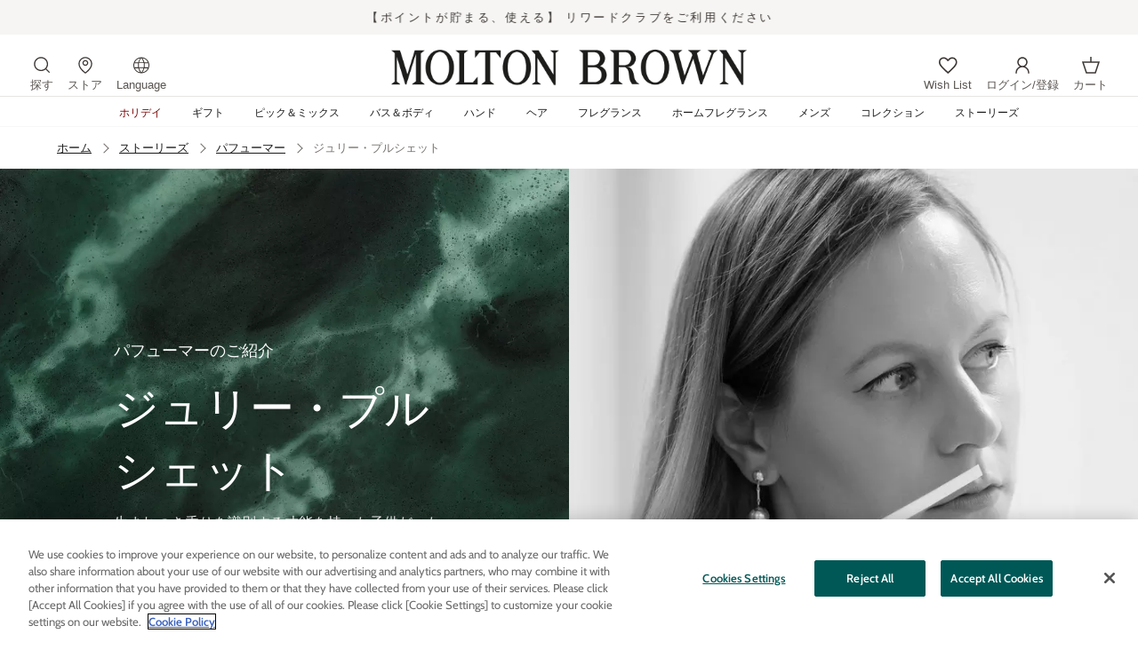

--- FILE ---
content_type: text/html; charset=utf-8
request_url: https://www.moltonbrown.co.jp/blogs/perfumers/julie-pluchet
body_size: 76615
content:





<!doctype html>
<html
  class="no-js"
  lang="ja"
  dir="ltr"
  
>
  <head>
    <!-- Google Tag Manager -->
    <script>
      (function(w,d,s,l,i){w[l]=w[l]||[];w[l].push({'gtm.start':
      new Date().getTime(),event:'gtm.js'});var f=d.getElementsByTagName(s)[0],
      j=d.createElement(s),dl=l!='dataLayer'?'&l='+l:'';j.async=true;j.src=
      'https://www.googletagmanager.com/gtm.js?id='+i+dl;f.parentNode.insertBefore(j,f);
      })(window,document,'script','dataLayer','GTM-TZGS44Q');
    </script>
    <!-- End Google Tag Manager -->

    
    <script>
      console.log('article');
    </script>
    
      <!-- LINE Tag Base Code -->
      <!-- Do Not Modify -->
      <script>
        (function(g,d,o){
          g._ltq=g._ltq||[];g._lt=g._lt||function(){g._ltq.push(arguments)};
          var h=location.protocol==='https:'?'https://d.line-scdn.net':'http://d.line-cdn.net';
          var s=d.createElement('script');s.async=1;
          s.src=o||h+'/n/line_tag/public/release/v1/lt.js';
          var t=d.getElementsByTagName('script')[0];t.parentNode.insertBefore(s,t);
            })(window, document);
        _lt('init', {
          customerType: 'lap',
          tagId: 'd1787416-fc4e-48e6-bd44-40816ead3ad8'
        });
        _lt('send', 'pv', ['d1787416-fc4e-48e6-bd44-40816ead3ad8']);
      </script>
      <noscript>
        <img
          height="1"
          width="1"
          style="display:none"
          src="https://tr.line.me/tag.gif?c_t=lap&t_id=d1787416-fc4e-48e6-bd44-40816ead3ad8&e=pv&noscript=1"
        >
      </noscript>
      <!-- End LINE Tag Base Code -->
    
    

    
    <script src="https://j.wovn.io/1" data-wovnio="key=gEvxDw" async></script>
    

    <meta charset="utf-8">
    <meta http-equiv="X-UA-Compatible" content="IE=edge,chrome=1">
    <meta name="viewport" content="width=device-width,initial-scale=1">
    <meta name="theme-color" content="#1f1a18">
    <link rel="canonical" href="https://www.moltonbrown.co.jp/blogs/perfumers/julie-pluchet">
    <link rel="preconnect" href="https://cdn.shopify.com">
    <link rel="preconnect" href="https://fonts.shopifycdn.com">
    <link rel="dns-prefetch" href="https://productreviews.shopifycdn.com">
    <link rel="dns-prefetch" href="https://ajax.googleapis.com">
    <link rel="dns-prefetch" href="https://maps.googleapis.com">
    <link rel="dns-prefetch" href="https://maps.gstatic.com">

    
    <link href="//www.moltonbrown.co.jp/cdn/shop/t/62/assets/swiper.css?v=162978705205741866761738140034" rel="stylesheet" type="text/css" media="all" />
    <script src="//www.moltonbrown.co.jp/cdn/shop/t/62/assets/swiper.js?v=77002049611186871201738140042"></script>
    
<link rel="shortcut icon" href="//www.moltonbrown.co.jp/cdn/shop/files/MB_Favicon_56d94f4e-d37d-48ff-9be2-1f88233f1b27_32x32.png?v=1749111176" type="image/png">


<title>ジュリー・プルシェット
&ndash; MOLTON BROWN
</title>
<meta property="og:site_name" content="MOLTON BROWN">
  <meta property="og:url" content="https://www.moltonbrown.co.jp/blogs/perfumers/julie-pluchet">
  <meta property="og:title" content="ジュリー・プルシェット">
  <meta property="og:type" content="article">
  <meta property="og:description" content=""><meta property="og:image" content="http://www.moltonbrown.co.jp/cdn/shop/articles/2022-stories-perfumer-category-julie-04.jpg?v=1667888026">
    <meta property="og:image:secure_url" content="https://www.moltonbrown.co.jp/cdn/shop/articles/2022-stories-perfumer-category-julie-04.jpg?v=1667888026">
    <meta property="og:image:width" content="768">
    <meta property="og:image:height" content="768"><meta name="twitter:site" content="@https://x.com/MoltonBrownJP">
  <meta name="twitter:card" content="summary_large_image">
  <meta name="twitter:title" content="ジュリー・プルシェット">
  <meta name="twitter:description" content="">
<style data-shopify>@font-face {
  font-family: Lato;
  font-weight: 400;
  font-style: normal;
  font-display: swap;
  src: url("//www.moltonbrown.co.jp/cdn/fonts/lato/lato_n4.c3b93d431f0091c8be23185e15c9d1fee1e971c5.woff2") format("woff2"),
       url("//www.moltonbrown.co.jp/cdn/fonts/lato/lato_n4.d5c00c781efb195594fd2fd4ad04f7882949e327.woff") format("woff");
}

  @font-face {
  font-family: Cabin;
  font-weight: 400;
  font-style: normal;
  font-display: swap;
  src: url("//www.moltonbrown.co.jp/cdn/fonts/cabin/cabin_n4.cefc6494a78f87584a6f312fea532919154f66fe.woff2") format("woff2"),
       url("//www.moltonbrown.co.jp/cdn/fonts/cabin/cabin_n4.8c16611b00f59d27f4b27ce4328dfe514ce77517.woff") format("woff");
}


  @font-face {
  font-family: Cabin;
  font-weight: 600;
  font-style: normal;
  font-display: swap;
  src: url("//www.moltonbrown.co.jp/cdn/fonts/cabin/cabin_n6.c6b1e64927bbec1c65aab7077888fb033480c4f7.woff2") format("woff2"),
       url("//www.moltonbrown.co.jp/cdn/fonts/cabin/cabin_n6.6c2e65d54c893ad9f1390da3b810b8e6cf976a4f.woff") format("woff");
}

  @font-face {
  font-family: Cabin;
  font-weight: 400;
  font-style: italic;
  font-display: swap;
  src: url("//www.moltonbrown.co.jp/cdn/fonts/cabin/cabin_i4.d89c1b32b09ecbc46c12781fcf7b2085f17c0be9.woff2") format("woff2"),
       url("//www.moltonbrown.co.jp/cdn/fonts/cabin/cabin_i4.0a521b11d0b69adfc41e22a263eec7c02aecfe99.woff") format("woff");
}

  @font-face {
  font-family: Cabin;
  font-weight: 600;
  font-style: italic;
  font-display: swap;
  src: url("//www.moltonbrown.co.jp/cdn/fonts/cabin/cabin_i6.f09e39e860dd73a664673caf87e5a0b93b584340.woff2") format("woff2"),
       url("//www.moltonbrown.co.jp/cdn/fonts/cabin/cabin_i6.5b37bf1fce036a7ee54dbf8fb86341d9c8883ee1.woff") format("woff");
}

</style><link href="//www.moltonbrown.co.jp/cdn/shop/t/62/assets/theme.css?v=14871894479079786071744270155" rel="stylesheet" type="text/css" media="all" />
<style data-shopify>:root {
    --typeHeaderPrimary: Lato;
    --typeHeaderFallback: sans-serif;
    --typeHeaderSize: 35px;
    --typeHeaderWeight: 400;
    --typeHeaderLineHeight: 1.4;
    --typeHeaderSpacing: 0.0em;

    --typeBasePrimary:Cabin;
    --typeBaseFallback:sans-serif;
    --typeBaseSize: 16px;
    /* --typeBaseWeight: 400; */
    --typeBaseWeight: 300;
    --typeBaseSpacing: 0.0em;
    --typeBaseLineHeight: 1.4;

    --typeCollectionTitle: 20px;

    --iconWeight: 2px;
    --iconLinecaps: miter;

    
      --buttonRadius: 50px;
    

    --colorGridOverlayOpacity: 0.1;
  }

  .placeholder-content {
    background-image: linear-gradient(100deg, #ffffff 40%, #f7f7f7 63%, #ffffff 79%);
  }</style><script>
  var _learnq = _learnq || [];

  // Identifying a person and tracking special Klaviyo properties.
  _learnq.push(['identify', {
      '$email': ''
      
  }]);

  // Adding custom properties. Note that Klaviyo understands different data types.
  _learnq.push(['identify', {
      '$birth_year': '',
      '$birth_month': '',
      '$birth_day': ''
  }]);
</script>

    <script>
      document.documentElement.className = document.documentElement.className.replace('no-js', 'js');

      window.theme = window.theme || {};
      theme.routes = {
        home: "/",
        cart: "/cart.js",
        cartPage: "/cart",
        cartAdd: "/cart/add.js",
        cartChange: "/cart/change.js",
        search: "/search"
      };
      theme.strings = {
        soldOut: "在庫切れ",
        unavailable: "お取り扱いできません",
        inStockLabel: "",
        stockLabel: "",
        willNotShipUntil: "",
        willBeInStockAfter: "",
        waitingForStock: "",
        savePrice: "[saved_amount]OFF",
        cartEmpty: "カートに製品がありません。",
        cartTermsConfirmation: "",
        searchCollections: "",
        searchPages: "",
        searchArticles: ""
      };
      theme.settings = {
        dynamicVariantsEnable: true,
        cartType: "page",
        isCustomerTemplate: false,
        moneyFormat: "¥{{amount_no_decimals}}",
        saveType: "dollar",
        productImageSize: "square",
        productImageCover: false,
        predictiveSearch: true,
        predictiveSearchType: "product,article,page,collection",
        quickView: false,
        themeName: 'Impulse',
        themeVersion: "6.0.1"
      };
    </script>

    <script>window.performance && window.performance.mark && window.performance.mark('shopify.content_for_header.start');</script><meta name="facebook-domain-verification" content="039ap9f3jmgqjhnonbx3dhkvp8j8il">
<meta id="shopify-digital-wallet" name="shopify-digital-wallet" content="/61780099265/digital_wallets/dialog">
<meta name="shopify-checkout-api-token" content="9b620a3bcdf0e5913c0fd8379ab54353">
<link rel="alternate" type="application/atom+xml" title="Feed" href="/blogs/perfumers.atom" />
<link rel="alternate" hreflang="x-default" href="https://www.moltonbrown.co.jp/blogs/perfumers/julie-pluchet">
<link rel="alternate" hreflang="ja-JP" href="https://www.moltonbrown.co.jp/blogs/perfumers/julie-pluchet">
<link rel="alternate" hreflang="en-JP" href="https://www.moltonbrown.co.jp/en/blogs/perfumers/julie-pluchet">
<script async="async" src="/checkouts/internal/preloads.js?locale=ja-JP"></script>
<script id="apple-pay-shop-capabilities" type="application/json">{"shopId":61780099265,"countryCode":"JP","currencyCode":"JPY","merchantCapabilities":["supports3DS"],"merchantId":"gid:\/\/shopify\/Shop\/61780099265","merchantName":"MOLTON BROWN","requiredBillingContactFields":["postalAddress","email","phone"],"requiredShippingContactFields":["postalAddress","email","phone"],"shippingType":"shipping","supportedNetworks":["visa","masterCard","amex","jcb","discover"],"total":{"type":"pending","label":"MOLTON BROWN","amount":"1.00"},"shopifyPaymentsEnabled":true,"supportsSubscriptions":true}</script>
<script id="shopify-features" type="application/json">{"accessToken":"9b620a3bcdf0e5913c0fd8379ab54353","betas":["rich-media-storefront-analytics"],"domain":"www.moltonbrown.co.jp","predictiveSearch":false,"shopId":61780099265,"locale":"ja"}</script>
<script>var Shopify = Shopify || {};
Shopify.shop = "moltonbrown-co-jp.myshopify.com";
Shopify.locale = "ja";
Shopify.currency = {"active":"JPY","rate":"1.0"};
Shopify.country = "JP";
Shopify.theme = {"name":"moltonbrown\/main","id":169716285633,"schema_name":"Impulse","schema_version":"6.0.1","theme_store_id":null,"role":"main"};
Shopify.theme.handle = "null";
Shopify.theme.style = {"id":null,"handle":null};
Shopify.cdnHost = "www.moltonbrown.co.jp/cdn";
Shopify.routes = Shopify.routes || {};
Shopify.routes.root = "/";</script>
<script type="module">!function(o){(o.Shopify=o.Shopify||{}).modules=!0}(window);</script>
<script>!function(o){function n(){var o=[];function n(){o.push(Array.prototype.slice.apply(arguments))}return n.q=o,n}var t=o.Shopify=o.Shopify||{};t.loadFeatures=n(),t.autoloadFeatures=n()}(window);</script>
<script id="shop-js-analytics" type="application/json">{"pageType":"article"}</script>
<script defer="defer" async type="module" src="//www.moltonbrown.co.jp/cdn/shopifycloud/shop-js/modules/v2/client.init-shop-cart-sync_0MstufBG.ja.esm.js"></script>
<script defer="defer" async type="module" src="//www.moltonbrown.co.jp/cdn/shopifycloud/shop-js/modules/v2/chunk.common_jll-23Z1.esm.js"></script>
<script defer="defer" async type="module" src="//www.moltonbrown.co.jp/cdn/shopifycloud/shop-js/modules/v2/chunk.modal_HXih6-AF.esm.js"></script>
<script type="module">
  await import("//www.moltonbrown.co.jp/cdn/shopifycloud/shop-js/modules/v2/client.init-shop-cart-sync_0MstufBG.ja.esm.js");
await import("//www.moltonbrown.co.jp/cdn/shopifycloud/shop-js/modules/v2/chunk.common_jll-23Z1.esm.js");
await import("//www.moltonbrown.co.jp/cdn/shopifycloud/shop-js/modules/v2/chunk.modal_HXih6-AF.esm.js");

  window.Shopify.SignInWithShop?.initShopCartSync?.({"fedCMEnabled":true,"windoidEnabled":true});

</script>
<script>(function() {
  var isLoaded = false;
  function asyncLoad() {
    if (isLoaded) return;
    isLoaded = true;
    var urls = ["https:\/\/dokopoi-js.s3.ap-northeast-1.amazonaws.com\/dokopoi-cart_v2.js?shop=moltonbrown-co-jp.myshopify.com","https:\/\/dokopoi-js.s3.ap-northeast-1.amazonaws.com\/dokopoi-customer_v2.js?shop=moltonbrown-co-jp.myshopify.com","https:\/\/dokopoi-js.s3.ap-northeast-1.amazonaws.com\/dokopoi-pointhistory_v2.js?shop=moltonbrown-co-jp.myshopify.com","\/\/cdn.shopify.com\/proxy\/980abb59f381e9d8d092dd93b78c84e1f2139ce979898a4a7f38565092462e70\/apps.bazaarvoice.com\/deployments\/molton-brown-jp\/main_site\/production\/ja_JP\/bv.js?shop=moltonbrown-co-jp.myshopify.com\u0026sp-cache-control=cHVibGljLCBtYXgtYWdlPTkwMA","\/\/backinstock.useamp.com\/widget\/69848_1767159149.js?category=bis\u0026v=6\u0026shop=moltonbrown-co-jp.myshopify.com"];
    for (var i = 0; i < urls.length; i++) {
      var s = document.createElement('script');
      s.type = 'text/javascript';
      s.async = true;
      s.src = urls[i];
      var x = document.getElementsByTagName('script')[0];
      x.parentNode.insertBefore(s, x);
    }
  };
  if(window.attachEvent) {
    window.attachEvent('onload', asyncLoad);
  } else {
    window.addEventListener('load', asyncLoad, false);
  }
})();</script>
<script id="__st">var __st={"a":61780099265,"offset":32400,"reqid":"7f0e3045-f81f-435e-9372-0f0d5030ee87-1769168162","pageurl":"www.moltonbrown.co.jp\/blogs\/perfumers\/julie-pluchet","s":"articles-558409613505","u":"8f95b01bc55e","p":"article","rtyp":"article","rid":558409613505};</script>
<script>window.ShopifyPaypalV4VisibilityTracking = true;</script>
<script id="captcha-bootstrap">!function(){'use strict';const t='contact',e='account',n='new_comment',o=[[t,t],['blogs',n],['comments',n],[t,'customer']],c=[[e,'customer_login'],[e,'guest_login'],[e,'recover_customer_password'],[e,'create_customer']],r=t=>t.map((([t,e])=>`form[action*='/${t}']:not([data-nocaptcha='true']) input[name='form_type'][value='${e}']`)).join(','),a=t=>()=>t?[...document.querySelectorAll(t)].map((t=>t.form)):[];function s(){const t=[...o],e=r(t);return a(e)}const i='password',u='form_key',d=['recaptcha-v3-token','g-recaptcha-response','h-captcha-response',i],f=()=>{try{return window.sessionStorage}catch{return}},m='__shopify_v',_=t=>t.elements[u];function p(t,e,n=!1){try{const o=window.sessionStorage,c=JSON.parse(o.getItem(e)),{data:r}=function(t){const{data:e,action:n}=t;return t[m]||n?{data:e,action:n}:{data:t,action:n}}(c);for(const[e,n]of Object.entries(r))t.elements[e]&&(t.elements[e].value=n);n&&o.removeItem(e)}catch(o){console.error('form repopulation failed',{error:o})}}const l='form_type',E='cptcha';function T(t){t.dataset[E]=!0}const w=window,h=w.document,L='Shopify',v='ce_forms',y='captcha';let A=!1;((t,e)=>{const n=(g='f06e6c50-85a8-45c8-87d0-21a2b65856fe',I='https://cdn.shopify.com/shopifycloud/storefront-forms-hcaptcha/ce_storefront_forms_captcha_hcaptcha.v1.5.2.iife.js',D={infoText:'hCaptchaによる保護',privacyText:'プライバシー',termsText:'利用規約'},(t,e,n)=>{const o=w[L][v],c=o.bindForm;if(c)return c(t,g,e,D).then(n);var r;o.q.push([[t,g,e,D],n]),r=I,A||(h.body.append(Object.assign(h.createElement('script'),{id:'captcha-provider',async:!0,src:r})),A=!0)});var g,I,D;w[L]=w[L]||{},w[L][v]=w[L][v]||{},w[L][v].q=[],w[L][y]=w[L][y]||{},w[L][y].protect=function(t,e){n(t,void 0,e),T(t)},Object.freeze(w[L][y]),function(t,e,n,w,h,L){const[v,y,A,g]=function(t,e,n){const i=e?o:[],u=t?c:[],d=[...i,...u],f=r(d),m=r(i),_=r(d.filter((([t,e])=>n.includes(e))));return[a(f),a(m),a(_),s()]}(w,h,L),I=t=>{const e=t.target;return e instanceof HTMLFormElement?e:e&&e.form},D=t=>v().includes(t);t.addEventListener('submit',(t=>{const e=I(t);if(!e)return;const n=D(e)&&!e.dataset.hcaptchaBound&&!e.dataset.recaptchaBound,o=_(e),c=g().includes(e)&&(!o||!o.value);(n||c)&&t.preventDefault(),c&&!n&&(function(t){try{if(!f())return;!function(t){const e=f();if(!e)return;const n=_(t);if(!n)return;const o=n.value;o&&e.removeItem(o)}(t);const e=Array.from(Array(32),(()=>Math.random().toString(36)[2])).join('');!function(t,e){_(t)||t.append(Object.assign(document.createElement('input'),{type:'hidden',name:u})),t.elements[u].value=e}(t,e),function(t,e){const n=f();if(!n)return;const o=[...t.querySelectorAll(`input[type='${i}']`)].map((({name:t})=>t)),c=[...d,...o],r={};for(const[a,s]of new FormData(t).entries())c.includes(a)||(r[a]=s);n.setItem(e,JSON.stringify({[m]:1,action:t.action,data:r}))}(t,e)}catch(e){console.error('failed to persist form',e)}}(e),e.submit())}));const S=(t,e)=>{t&&!t.dataset[E]&&(n(t,e.some((e=>e===t))),T(t))};for(const o of['focusin','change'])t.addEventListener(o,(t=>{const e=I(t);D(e)&&S(e,y())}));const B=e.get('form_key'),M=e.get(l),P=B&&M;t.addEventListener('DOMContentLoaded',(()=>{const t=y();if(P)for(const e of t)e.elements[l].value===M&&p(e,B);[...new Set([...A(),...v().filter((t=>'true'===t.dataset.shopifyCaptcha))])].forEach((e=>S(e,t)))}))}(h,new URLSearchParams(w.location.search),n,t,e,['guest_login'])})(!0,!1)}();</script>
<script integrity="sha256-4kQ18oKyAcykRKYeNunJcIwy7WH5gtpwJnB7kiuLZ1E=" data-source-attribution="shopify.loadfeatures" defer="defer" src="//www.moltonbrown.co.jp/cdn/shopifycloud/storefront/assets/storefront/load_feature-a0a9edcb.js" crossorigin="anonymous"></script>
<script data-source-attribution="shopify.dynamic_checkout.dynamic.init">var Shopify=Shopify||{};Shopify.PaymentButton=Shopify.PaymentButton||{isStorefrontPortableWallets:!0,init:function(){window.Shopify.PaymentButton.init=function(){};var t=document.createElement("script");t.src="https://www.moltonbrown.co.jp/cdn/shopifycloud/portable-wallets/latest/portable-wallets.ja.js",t.type="module",document.head.appendChild(t)}};
</script>
<script data-source-attribution="shopify.dynamic_checkout.buyer_consent">
  function portableWalletsHideBuyerConsent(e){var t=document.getElementById("shopify-buyer-consent"),n=document.getElementById("shopify-subscription-policy-button");t&&n&&(t.classList.add("hidden"),t.setAttribute("aria-hidden","true"),n.removeEventListener("click",e))}function portableWalletsShowBuyerConsent(e){var t=document.getElementById("shopify-buyer-consent"),n=document.getElementById("shopify-subscription-policy-button");t&&n&&(t.classList.remove("hidden"),t.removeAttribute("aria-hidden"),n.addEventListener("click",e))}window.Shopify?.PaymentButton&&(window.Shopify.PaymentButton.hideBuyerConsent=portableWalletsHideBuyerConsent,window.Shopify.PaymentButton.showBuyerConsent=portableWalletsShowBuyerConsent);
</script>
<script data-source-attribution="shopify.dynamic_checkout.cart.bootstrap">document.addEventListener("DOMContentLoaded",(function(){function t(){return document.querySelector("shopify-accelerated-checkout-cart, shopify-accelerated-checkout")}if(t())Shopify.PaymentButton.init();else{new MutationObserver((function(e,n){t()&&(Shopify.PaymentButton.init(),n.disconnect())})).observe(document.body,{childList:!0,subtree:!0})}}));
</script>
<link id="shopify-accelerated-checkout-styles" rel="stylesheet" media="screen" href="https://www.moltonbrown.co.jp/cdn/shopifycloud/portable-wallets/latest/accelerated-checkout-backwards-compat.css" crossorigin="anonymous">
<style id="shopify-accelerated-checkout-cart">
        #shopify-buyer-consent {
  margin-top: 1em;
  display: inline-block;
  width: 100%;
}

#shopify-buyer-consent.hidden {
  display: none;
}

#shopify-subscription-policy-button {
  background: none;
  border: none;
  padding: 0;
  text-decoration: underline;
  font-size: inherit;
  cursor: pointer;
}

#shopify-subscription-policy-button::before {
  box-shadow: none;
}

      </style>

<script>window.performance && window.performance.mark && window.performance.mark('shopify.content_for_header.end');</script>

    <script src="//www.moltonbrown.co.jp/cdn/shop/t/62/assets/vendor-scripts-v11.js" defer="defer"></script><script src="//www.moltonbrown.co.jp/cdn/shop/t/62/assets/theme.js?v=46890632384505837531738140033" defer="defer"></script>
    <script src="//www.moltonbrown.co.jp/cdn/shop/t/62/assets/theme-custom.js?v=115171526035637992961764727949" defer="defer"></script>
    

<script>
const allMinibottles = [];


const updateCart = (id, quantity) => {
	const formdata = { id, quantity	};
	fetch('/cart/change.js', {
		method: 'POST',
		headers: {
			'dataType': 'json',
			'Content-Type': 'application/json'
		},
		body: JSON.stringify({ id, quantity	})
	})
	.then(response => {})
	.catch(error => {
		console.error('Error:', error);
	});  
};

const removeAllMinibottle = arr => {
	// const updates = {};
	// for(const i of arr) {
	// 	updates[String(i)] = 0;
	// }

	// fetch('/cart/update.js', {
	// 	method: 'POST',
	// 	headers: {
	// 		'dataType': 'json',
	// 		'Content-Type': 'application/json'
	// 	},
	// 	body: JSON.stringify({ updates })
	// })
	// .then(() => {
	// 	alert('カート内に正しくない数のセット商品が含まれていたため削除しました。\n※在庫切れの商品を含む可能性があります。商品や数量を変更して再度お試しください。');
	// 	location.reload();  
	// })
	// .catch(error => {
	// 	console.error('Error:', error);
	// });  
};

const checkCart = () => {
	fetch('/cart.js')
	.then(response => response.json())
	.then(data => {
		const cartItems = data['items']
		let bottleCounter = 0;
		let setCounter_3 = 0;
		let setCounter_6 = 0;
		let bagCounter = 0;
		for(const { product_type, quantity } of cartItems) {
			if (product_type === 'pick-and-mix-3') {
				setCounter_3 += quantity;
			}
			if (product_type === 'pick-and-mix-6') {
				setCounter_6 += quantity;
			}
			if (product_type === 'pick-and-mix-bag') {
				bagCounter += quantity;
			}
			if (product_type === 'ミニボトル') {
				bottleCounter += quantity;
			}
		}

		const correctQty_bottle = setCounter_3 * 3 + setCounter_6 * 6;
		if(correctQty_bottle != bottleCounter || bagCounter > setCounter_6) {
			removeAllMinibottle(allMinibottles);
		}
	})
	.catch(error => {
		console.error('Error:', error);
	});
};

checkCart();

function popupClose(elm) {
  if(elm.classList.contains('popup-open')) {
    elm.classList.remove('popup-open');
  }
  if(document.body.classList.contains('no-scroll')) {
    document.body.classList.remove('no-scroll');
  }
}

function disableButton(btn) {
  btn.removeAttribute('onclick');
  btn.setAttribute('disabled', 'disabled');
  if(btn.classList.contains('collection-add-icon')) {
    btn.classList.remove('collection-add-icon');
    btn.classList.add('collection-added-icon');
  } else {
    btn.classList.add('product-added');
    btn.classList.add('text-center');
    btn.classList.remove('collection-add-btn');
    btn.classList.remove('btn');
    btn.innerText = 'カートに追加済み';
  }
}

  // ADD TO CART
 function addToCartButton(p_id, product_id, featured_img, p_name, event, elm) {
  const cart_button = document.querySelector('.site-nav__icons');
  const cart_bubble = cart_button.querySelector('.cart-link__bubble');
  const cart_popup = document.querySelector('.js-cart-popup');
  const added_product = cart_popup.querySelector('.added-product');
  const popup_recommendations_wrapper = cart_popup.querySelector('.popup-recommendations');
  const popup_recommendations = popup_recommendations_wrapper.querySelector('.swiper-wrapper');
  const cart_item_counter = cart_popup.querySelector('.js-caet-item-counter');
  
  event.stopPropagation();
  event.preventDefault();

   let qty_num = 1;

   if(elm != null) {
     if(elm.classList.contains('product-page-button')){
       const wrap = document.querySelector('.fixed-cart-in');
       qty_num = wrap.querySelector('.alternative-selector').value;
     }     
     if(elm.classList.contains('product-follow-button')){
         const wrap = document.querySelector('.ci-cart-in');
       qty_num = wrap.querySelector('.alternative-selector').value;
     }
   }

   // cart item counter
   cart_item_counter.innerText = `${Number(cart_item_counter.innerText) + Number(qty_num)}`;
   // cart item counter

   let formdata = {
     items: [
        {
          id: product_id,
          quantity: qty_num,
        },
      ]
   };

  const product_info = `
    <div class="js-added-image no-close"><img class="no-close" src="${featured_img}"></div>
    <div class="js-added-name no-close">${p_name}</div>
    <div class="js-added-quantity no-close">数量: ${qty_num}</div>
  `;
   
   // add to cart
  fetch('/cart/add.js', {
    method: 'POST',
    headers: {
      'Content-Type': 'application/json'
    },
    body: JSON.stringify(formdata)
  })
  .then(response => {

    // judge that shipping or present is available
    
    fetch('/cart.js')
      .then(response => response.json())
      .then(data => {
        const total_price = data.total_price / 100;
        
          const shipping_wrap = cart_popup.querySelector('.js-reward-shipping');
          const shipping_area = cart_popup.querySelector('.js-shipping-last');
          const shipping_goal = 7700;
          const shipping_last = shipping_goal - total_price;
          if(shipping_last > 0) {
            shipping_area.innerText = shipping_last.toLocaleString();
          } else {
            shipping_wrap.innerHTML = '<span class="text-bold">送料無料</span>でお届けします';
          }
        
        
          //change 2024.12.24 サンプルサービス仕様変更 ci-okitaka start
          const present_wrap = cart_popup.querySelector('.js-reward-present');
          let present_available_text = 'カート上で<span class="text-bold">特典①バス＆シャワージェルサンプルと特典②フレグランスサンプル</span>をお選び頂けます';
          let cart_in_present_tag = false;
          let cart_in_sample_tag = false;

          
          
          if(cart_in_present_tag && cart_in_sample_tag) {
            present_available_text = '<span class="text-bold">特典①バス＆シャワージェルサンプルと特典②フレグランスサンプル</span>は追加済みです';
          }

          const present_area = present_wrap.querySelector('.js-present-last');
          const present_goal = 16000;
          const sample_present_goal = 6600;
          const present_last = present_goal - total_price;
          const sample_present_last = sample_present_goal - total_price;

          if(sample_present_last > 0) {
            //両方未達成
            present_area.innerText = sample_present_last.toLocaleString();
          } else if(sample_present_last < 0 && present_last > 0) {
            //片方未達成
            present_wrap.innerHTML = `<span class="text-bold">特典①バス＆シャワージェルサンプル</span>をお選び頂けます。 さらにあと<span class="js-present_last_2">${present_last.toLocaleString()}</span>円で<span class="text-bold">特典②フレグランスサンプル</span>もプレゼント`;
          } else {
            //両方達成
            present_wrap.innerHTML = present_available_text;
          }
          //change 2024.12.24 サンプルサービス仕様変更 ci-okitaka end
        
      })
      .catch((error) => {
          console.log('Error:', error);
      });
    
    // judge that shipping or present is available 
    
    setTimeout(()=>{
    
      disableButton(elm);

      const add_btns = document.querySelectorAll('.collection-add-btn');
      add_btns.forEach((btn)=>{
        if(btn.dataset.addId == elm.dataset.addId && btn != elm) {
          disableButton(btn);
        }
      });
      
      if(!cart_bubble.classList.contains('cart-link__bubble--visible')) {
        cart_bubble.classList.add('cart-link__bubble--visible');
      }
      cart_popup.classList.add('popup-open');
      document.body.classList.add('no-scroll');
      document.body.addEventListener('click', (event) => {
        const target = event.target;
        if(!target.classList.contains('no-close')) {
        popupClose(cart_popup);
        }
      });
    
    }, 100);
    return response.json();
  })
  .catch((error) => {
    console.error('Error:', error);
  });
   // add to cart

   // prepare pop up
   fetch(window.Shopify.routes.root + "recommendations/products.json?product_id=" + p_id + "&limit=10&intent=related")
    .then(response => response.json())
    .then((data) => {
      let product_rec = '';
      let rec_num = 0;
      for(let i in data.products) {
        
        if(data.products[i].tags.includes('オプション') || data.products[i].tags.includes('ミニボトル') || data.products[i].tags.includes('購入特典') ) {
        
          continue;
        }
        let product_tags = '';
        for(let n in data.products[i].tags) {
          if(data.products[i].tags[n].match('_label_')) {
            product_tags = product_tags + `<div class="no-close popup-rec-tag">${data.products[i].tags[n].replace('_label_', '')}</div>`
          }
        }
        const proper = data.products[i].compare_at_price / 100;
        const now_price = data.products[i].price / 100;
        const off = (data.products[i].compare_at_price - data.products[i].price) / 100;
        let product_price = `<div class="popup-rec-price no-close text-center">¥${now_price.toLocaleString()}</div>`
        if(data.products[i].compare_at_price > data.products[i].price) {
          product_price = `<div class="popup-rec-price no-close text-center"><div class="rec-proper no-close">¥${proper.toLocaleString()}</div><div class="rec-sale no-close">¥${now_price.toLocaleString()}</div><div class="rec-off no-close">¥${off.toLocaleString()}OFF</div></div>`
        }
        const rec_item = `
          <div class="swiper-slide no-close popup-rec-item">
            <a class="no-close popup-rec-url" href="${data.products[i].url}">
              <div class="popup-rec-tags">${product_tags}</div>
              <div class="popup-rec-image no-close"><img class="no-close" src="${data.products[i].featured_image}"></div>
              <div class="popup-rec-title no-close text-center">${data.products[i].title}</div>
              ${product_price}
            </a>
          </div>`;
        product_rec = product_rec + rec_item;
        rec_num += 1;
      }
      // rec_num = 0;
      if(rec_num < 1) {
        product_rec = `
          
            
              <div class="swiper-slide no-close popup-rec-item">
                <a class="no-close" href="/products/ld_body_gift">
                  <div class="popup-rec-image no-close"><img class="no-close" src="//www.moltonbrown.co.jp/cdn/shop/files/WBB1454_uk_molton-brown-Rose-Dunes-Shower-Body-lotion_1000x1000_b4869207-3133-4bd0-afbf-ce0d98dea0e8_small.jpg?v=1761275233"></div>
                  <div class="popup-rec-title no-close">ローズデューン ボディケア ギフトセット 300ml×2</div>
                  <div class="popup-rec-price no-close text-center">¥12,870</div>
                </a>
              </div>
            
          
            
              <div class="swiper-slide no-close popup-rec-item">
                <a class="no-close" href="/products/mbc25008">
                  <div class="popup-rec-image no-close"><img class="no-close" src="//www.moltonbrown.co.jp/cdn/shop/files/MBC25008_uk_stocking-filler_image_01-1000x1000_small.jpg?v=1758513460"></div>
                  <div class="popup-rec-title no-close">【数量限定】ストッキングフィラー コレクション 50ml×10</div>
                  <div class="popup-rec-price no-close text-center">¥9,020</div>
                </a>
              </div>
            
          
            
              <div class="swiper-slide no-close popup-rec-item">
                <a class="no-close" href="/products/mbj479">
                  <div class="popup-rec-image no-close"><img class="no-close" src="//www.moltonbrown.co.jp/cdn/shop/files/NB_WBB002_uk_Orange-Bergamot-Hand-Wash-Lotion-Gift-Set_image_01_1000x1000_b6bd557a-adb2-4705-8007-dd9876d3b430_small.jpg?v=1761275362"></div>
                  <div class="popup-rec-title no-close">オレンジ＆ベルガモット ハンドケア ギフトセット 300ml×2</div>
                  <div class="popup-rec-price no-close text-center">¥10,010</div>
                </a>
              </div>
            
          
            
              <div class="swiper-slide no-close popup-rec-item">
                <a class="no-close" href="/products/nhb351">
                  <div class="popup-rec-image no-close"><img class="no-close" src="//www.moltonbrown.co.jp/cdn/shop/files/NHB351_uk_vintage-with-elderflower-bath-shower-gel_image_01-1000x1000_small.jpg?v=1758163721"></div>
                  <div class="popup-rec-title no-close">【数量限定】フェスティブヴィンテージ エルダーフラワー バス＆シャワージェル 300ml</div>
                  <div class="popup-rec-price no-close text-center">¥5,830</div>
                </a>
              </div>
            
          
            
              <div class="swiper-slide no-close popup-rec-item">
                <a class="no-close" href="/products/mbg948">
                  <div class="popup-rec-image no-close"><img class="no-close" src="//www.moltonbrown.co.jp/cdn/shop/files/MBG948_uk_1.5ml_-edp-discovery-set_image_01-1000x1000_small.jpg?v=1746165786"></div>
                  <div class="popup-rec-title no-close">オードパルファン ディスカバリーセット 1.5ml×10</div>
                  <div class="popup-rec-price no-close text-center">¥5,390</div>
                </a>
              </div>
            
          
            
              <div class="swiper-slide no-close popup-rec-item">
                <a class="no-close" href="/products/ic_hair_gift">
                  <div class="popup-rec-image no-close"><img class="no-close" src="//www.moltonbrown.co.jp/cdn/shop/files/WBB319_uk_Indian-Cress-Purifying-Hair-Care-Gift-Set_1000x1000_eb8f5870-071f-4d86-84c5-b3d42b8046b2_small.jpg?v=1761275305"></div>
                  <div class="popup-rec-title no-close">インディアンクレス ヘアケア ギフトセット 300ml*2</div>
                  <div class="popup-rec-price no-close text-center">¥9,790</div>
                </a>
              </div>
            
          
            
              <div class="swiper-slide no-close popup-rec-item">
                <a class="no-close" href="/products/nhh353">
                  <div class="popup-rec-image no-close"><img class="no-close" src="//www.moltonbrown.co.jp/cdn/shop/files/NHH353_uk_vintage-with-elderflower-hand-wash_image_01-1000x1000_small.jpg?v=1758165510"></div>
                  <div class="popup-rec-title no-close">【数量限定】フェスティブヴィンテージ エルダーフラワー ハンドウォッシュ 300ml</div>
                  <div class="popup-rec-price no-close text-center">¥5,170</div>
                </a>
              </div>
            
          
            
              <div class="swiper-slide no-close popup-rec-item">
                <a class="no-close" href="/products/mbg24017">
                  <div class="popup-rec-image no-close"><img class="no-close" src="//www.moltonbrown.co.jp/cdn/shop/files/MBG24017_uk_Discovery-Body-Care-Collection_image_01_small.jpg?v=1741150478"></div>
                  <div class="popup-rec-title no-close">【数量限定】ディスカバリー ボディケア コレクション 30ml×10</div>
                  <div class="popup-rec-price no-close text-center">¥4,510</div>
                </a>
              </div>
            
          
            
              <div class="swiper-slide no-close popup-rec-item">
                <a class="no-close" href="/products/nhb23029">
                  <div class="popup-rec-image no-close"><img class="no-close" src="//www.moltonbrown.co.jp/cdn/shop/products/NHB23029_uk_Limited-Edition-Design-Body-Lotion-300ml_image_01-1000x1000_small.jpg?v=1678454252"></div>
                  <div class="popup-rec-title no-close">【数量限定デザイン】ジンジャーリリー ボディローション 300ml</div>
                  <div class="popup-rec-price no-close text-center">¥5,940</div>
                </a>
              </div>
            
          
            
              <div class="swiper-slide no-close popup-rec-item">
                <a class="no-close" href="/products/mbj461">
                  <div class="popup-rec-image no-close"><img class="no-close" src="//www.moltonbrown.co.jp/cdn/shop/files/NB_WBB393_uk_Jasmine-Sun-Rose-Body-Wash-Lotion-Gift-Set_image_01_1000x1000_fdd25140-fd46-4840-8f53-bd27311a454f_small.jpg?v=1761275484"></div>
                  <div class="popup-rec-title no-close">ジャスミン＆サンローズ ボディケア ギフトセット 300ml×2</div>
                  <div class="popup-rec-price no-close text-center">¥11,220</div>
                </a>
              </div>
            
          
            
              <div class="swiper-slide no-close popup-rec-item">
                <a class="no-close" href="/products/nhb352">
                  <div class="popup-rec-image no-close"><img class="no-close" src="//www.moltonbrown.co.jp/cdn/shop/files/NHB352_uk_vintage-with-elderflower-body-lotion_image_01-1000x1000_small.jpg?v=1758165209"></div>
                  <div class="popup-rec-title no-close">【数量限定】フェスティブヴィンテージ エルダーフラワー ボディローション 300ml</div>
                  <div class="popup-rec-price no-close text-center">¥6,655</div>
                </a>
              </div>
            
          
            
              <div class="swiper-slide no-close popup-rec-item">
                <a class="no-close" href="/products/mbj462">
                  <div class="popup-rec-image no-close"><img class="no-close" src="//www.moltonbrown.co.jp/cdn/shop/files/WBB395_uk_molton-brown-Mesmerising-Oudh-Accord-Hand-Wash-Lotion-Gift-Set_1000x1000_8fd559e4-1f89-439d-a3d0-b2dc97a1b501_small.jpg?v=1761275556"></div>
                  <div class="popup-rec-title no-close">ウード・アコード＆ゴールド ハンドケア ギフトセット 300ml×2</div>
                  <div class="popup-rec-price no-close text-center">¥11,220</div>
                </a>
              </div>
            
          
            
              <div class="swiper-slide no-close popup-rec-item">
                <a class="no-close" href="/products/mbj473">
                  <div class="popup-rec-image no-close"><img class="no-close" src="//www.moltonbrown.co.jp/cdn/shop/files/WBB054_uk_molton-brown-Orange-Bergamot-Bath-Shower-Gel-Lotion-Gift-Set_1000x1000_bb71ed4e-2508-41f2-9fe4-ccd47431d13f_small.jpg?v=1761275395"></div>
                  <div class="popup-rec-title no-close">オレンジ＆ベルガモット ボディケア ギフトセット 300ml×2</div>
                  <div class="popup-rec-price no-close text-center">¥11,550</div>
                </a>
              </div>
            
          
            
              <div class="swiper-slide no-close popup-rec-item">
                <a class="no-close" href="/products/nhh355">
                  <div class="popup-rec-image no-close"><img class="no-close" src="//www.moltonbrown.co.jp/cdn/shop/files/NHH355_uk_marvelous-mandarin-spice-fine-liquid-hand-wash_image_01-1000x1000_small.jpg?v=1758166557"></div>
                  <div class="popup-rec-title no-close">【数量限定】マーヴェラス マンダリン＆スパイス ハンドウォッシュ 300ml</div>
                  <div class="popup-rec-price no-close text-center">¥5,170</div>
                </a>
              </div>
            
          
            
              <div class="swiper-slide no-close popup-rec-item">
                <a class="no-close" href="/products/mbc25003">
                  <div class="popup-rec-image no-close"><img class="no-close" src="//www.moltonbrown.co.jp/cdn/shop/files/20251112_small.png?v=1760499973"></div>
                  <div class="popup-rec-title no-close">【数量限定】ハンドケアコレクション 40ml×3</div>
                  <div class="popup-rec-price no-close text-center">¥6,490</div>
                </a>
              </div>
            
          
            
              <div class="swiper-slide no-close popup-rec-item">
                <a class="no-close" href="/products/mbj480">
                  <div class="popup-rec-image no-close"><img class="no-close" src="//www.moltonbrown.co.jp/cdn/shop/files/WBB243_uk_molton-brown-Heavenly-Gingerlily-Hand-Wash-Lotion-Gift-Set_1000x1000_0c2a754a-53bb-4ec3-8f0e-58ca1d9db199_small.jpg?v=1761275588"></div>
                  <div class="popup-rec-title no-close">ジンジャーリリー ハンドケア ギフトセット 300ml×2</div>
                  <div class="popup-rec-price no-close text-center">¥10,010</div>
                </a>
              </div>
            
          
            
              <div class="swiper-slide no-close popup-rec-item">
                <a class="no-close" href="/products/arc006">
                  <div class="popup-rec-image no-close"><img class="no-close" src="//www.moltonbrown.co.jp/cdn/shop/products/1_000000000607_small.jpg?v=1666144654"></div>
                  <div class="popup-rec-title no-close">エレメンタルアーク</div>
                  <div class="popup-rec-price no-close text-center">¥9,570</div>
                </a>
              </div>
            
          
            
              <div class="swiper-slide no-close popup-rec-item">
                <a class="no-close" href="/products/mbc25001">
                  <div class="popup-rec-image no-close"><img class="no-close" src="//www.moltonbrown.co.jp/cdn/shop/files/MBC25001_uk_women_s_cracker_image_01-1000x1000_small.jpg?v=1758507923"></div>
                  <div class="popup-rec-title no-close">【数量限定】オレンジ＆ベルガモット クラッカー 7.5ml×1 ,50ml×1</div>
                  <div class="popup-rec-price no-close text-center">¥4,730</div>
                </a>
              </div>
            
          
            
              <div class="swiper-slide no-close popup-rec-item">
                <a class="no-close" href="/products/mbj476">
                  <div class="popup-rec-image no-close"><img class="no-close" src="//www.moltonbrown.co.jp/cdn/shop/files/WBB371_uk_molton-brown-Coastal-Cypress-Sea-Fennel-Bath-Shower-Gel-Lotion-Gift-Set_1000x1000_9935c3f6-c244-446c-8695-3ff4c41eb823_small.jpg?v=1761275424"></div>
                  <div class="popup-rec-title no-close">サイプレス＆シーフェンネル ボディケア ギフトセット 300ml×2</div>
                  <div class="popup-rec-price no-close text-center">¥11,550</div>
                </a>
              </div>
            
          
            
              <div class="swiper-slide no-close popup-rec-item">
                <a class="no-close" href="/products/rr_hair_gift">
                  <div class="popup-rec-image no-close"><img class="no-close" src="//www.moltonbrown.co.jp/cdn/shop/files/WBB1867_uk_molton-brown-Rosemary-shampoo-conditioner-set_1000x1000_8e94b0e8-765c-4972-8af9-557611c8c2cb_small.jpg?v=1761275276"></div>
                  <div class="popup-rec-title no-close">リヴァイヴィング ローズマリー ヘアケア ギフトセット 300ml×2</div>
                  <div class="popup-rec-price no-close text-center">¥9,790</div>
                </a>
              </div>
            
          
            
              <div class="swiper-slide no-close popup-rec-item">
                <a class="no-close" href="/products/mbj465">
                  <div class="popup-rec-image no-close"><img class="no-close" src="//www.moltonbrown.co.jp/cdn/shop/files/WBB396_molton-brown-uk_Coastal-Cypress-Sea-Fennel-Hand-Wash-Lotion-Gift-Set_1000x1000_1479cbb5-7106-4b4c-a09d-02893e7d6b1c_small.jpg?v=1761275514"></div>
                  <div class="popup-rec-title no-close">サイプレス＆シーフェンネル ハンドケア ギフトセット 300ml×2</div>
                  <div class="popup-rec-price no-close text-center">¥10,010</div>
                </a>
              </div>
            
          
            
              <div class="swiper-slide no-close popup-rec-item">
                <a class="no-close" href="/products/nhh354">
                  <div class="popup-rec-image no-close"><img class="no-close" src="//www.moltonbrown.co.jp/cdn/shop/files/NHH354_uk_vintage-with-elderflower-hand-lotion_image_01-1000x1000_small.jpg?v=1758165653"></div>
                  <div class="popup-rec-title no-close">【数量限定】フェスティブヴィンテージ エルダーフラワー ハンドローション 300ml</div>
                  <div class="popup-rec-price no-close text-center">¥5,830</div>
                </a>
              </div>
            
          
            
              <div class="swiper-slide no-close popup-rec-item">
                <a class="no-close" href="/products/mbg25003">
                  <div class="popup-rec-image no-close"><img class="no-close" src="//www.moltonbrown.co.jp/cdn/shop/files/MBG25003_uk_mothers-day-bathing-trio-gift-set_image_01-1000x1000_small.jpg?v=1742261485"></div>
                  <div class="popup-rec-title no-close">【数量限定】フローラル&フルーティ ボディケアコレクション 300ml×3</div>
                  <div class="popup-rec-price no-close text-center">¥13,640</div>
                </a>
              </div>
            
          
            
              <div class="swiper-slide no-close popup-rec-item">
                <a class="no-close" href="/products/fc_body_gift">
                  <div class="popup-rec-image no-close"><img class="no-close" src="//www.moltonbrown.co.jp/cdn/shop/files/WBB1786_uk_molton-brown-Aromatic-Citrus-BW-set_1000x1000_9cd895c9-6e2d-4530-a98a-f2bc5b59950b_small.jpg?v=1759298200"></div>
                  <div class="popup-rec-title no-close">フレッシュ＆シトラス ベージング ギフトセット 300ml×3</div>
                  <div class="popup-rec-price no-close text-center">¥14,850</div>
                </a>
              </div>
            
          
            
              <div class="swiper-slide no-close popup-rec-item">
                <a class="no-close" href="/products/wa_body_gift">
                  <div class="popup-rec-image no-close"><img class="no-close" src="//www.moltonbrown.co.jp/cdn/shop/files/WBB1383_uk_Woody-Aromatic-Collection_image_01_11zon_small.jpg?v=1723603915"></div>
                  <div class="popup-rec-title no-close">ウッディ＆フレッシュ ベージング ギフトセット 300ml×3</div>
                  <div class="popup-rec-price no-close text-center">¥14,850</div>
                </a>
              </div>
            
          
            
              <div class="swiper-slide no-close popup-rec-item">
                <a class="no-close" href="/products/mbj470">
                  <div class="popup-rec-image no-close"><img class="no-close" src="//www.moltonbrown.co.jp/cdn/shop/files/WBB1179_uk_molton-brown-The-Pepper-Collections_1000x1000_fa2cce4a-f72e-4381-af56-59ab13a06a92_small.jpg?v=1761275448"></div>
                  <div class="popup-rec-title no-close">ペッパーコレクション ベージング ギフトセット 300ml×2</div>
                  <div class="popup-rec-price no-close text-center">¥10,010</div>
                </a>
              </div>
            
          
            
              <div class="swiper-slide no-close popup-rec-item">
                <a class="no-close" href="/products/mbc25004">
                  <div class="popup-rec-image no-close"><img class="no-close" src="//www.moltonbrown.co.jp/cdn/shop/files/MBC25004_uk_travel-collection-fiery-pink-pepper-layering-set_image_01-1000x1000_small.jpg?v=1758513064"></div>
                  <div class="popup-rec-title no-close">【数量限定】ピンクペッパー フレグランス レイヤリング コレクション 7.5ml×1, 100ml×2</div>
                  <div class="popup-rec-price no-close text-center">¥6,930</div>
                </a>
              </div>
            
          
            
              <div class="swiper-slide no-close popup-rec-item">
                <a class="no-close" href="/products/dr_body_gift">
                  <div class="popup-rec-image no-close"><img class="no-close" src="//www.moltonbrown.co.jp/cdn/shop/files/WBB180_uk_molton-brown-Delicious-Rhubarb-Rose-Bath-Shower-Gel-Lotion-Gift-Set_1000x1000_c0c72595-2dc9-4dfd-9c53-e2d0c20824d7_small.jpg?v=1761275623"></div>
                  <div class="popup-rec-title no-close">デリシャス ルバーブ＆ローズ  ボディケア ギフトセット 300ml×2</div>
                  <div class="popup-rec-price no-close text-center">¥11,550</div>
                </a>
              </div>
            
          
            
              <div class="swiper-slide no-close popup-rec-item">
                <a class="no-close" href="/products/mbc25002">
                  <div class="popup-rec-image no-close"><img class="no-close" src="//www.moltonbrown.co.jp/cdn/shop/files/MBC25002_uk_men_s_cracker_image_01-1000x1000_small.jpg?v=1758510459"></div>
                  <div class="popup-rec-title no-close">【数量限定】サイプレス＆シーフェンネル クラッカー 7.5ml×1 ,50ml×1</div>
                  <div class="popup-rec-price no-close text-center">¥4,730</div>
                </a>
              </div>
            
          
            
              <div class="swiper-slide no-close popup-rec-item">
                <a class="no-close" href="/products/nww034">
                  <div class="popup-rec-image no-close"><img class="no-close" src="//www.moltonbrown.co.jp/cdn/shop/files/NWW034_uk_ltd-fragrance-bauble-fiery-pink-pepper-edp_image_01-1000x1000_small.jpg?v=1758506799"></div>
                  <div class="popup-rec-title no-close">【数量限定】ピンクペッパー オードパルファン フェスティブボーブル 7.5ml</div>
                  <div class="popup-rec-price no-close text-center">¥3,465</div>
                </a>
              </div>
            
          
            
              <div class="swiper-slide no-close popup-rec-item">
                <a class="no-close" href="/products/mbc25005">
                  <div class="popup-rec-image no-close"><img class="no-close" src="//www.moltonbrown.co.jp/cdn/shop/files/MBC25005_uk_travel-collection-sunlit-clementine-layering-set_image_01-1000x1000_small.jpg?v=1758513285"></div>
                  <div class="popup-rec-title no-close">【数量限定】サンリット クレメンタイン＆ベチバー フレグランス レイヤリング コレクション 7.5ml×1, 100ml×2</div>
                  <div class="popup-rec-price no-close text-center">¥6,930</div>
                </a>
              </div>
            
          
            
              <div class="swiper-slide no-close popup-rec-item">
                <a class="no-close" href="/products/nhh356">
                  <div class="popup-rec-image no-close"><img class="no-close" src="//www.moltonbrown.co.jp/cdn/shop/files/NHH356_uk_marvelous-mandarin-spice-hand-lotion_image_01-1000x1000_small.jpg?v=1758167415"></div>
                  <div class="popup-rec-title no-close">【数量限定】マーヴェラス マンダリン＆スパイス ハンドローション 300ml</div>
                  <div class="popup-rec-price no-close text-center">¥5,830</div>
                </a>
              </div>
            
          
            
              <div class="swiper-slide no-close popup-rec-item">
                <a class="no-close" href="/products/rr_well_gift">
                  <div class="popup-rec-image no-close"><img class="no-close" src="//www.moltonbrown.co.jp/cdn/shop/files/WBB1869_uk_Rosemary-body-hair-care-set_image_01_11zon_0814_small.jpg?v=1723623888"></div>
                  <div class="popup-rec-title no-close">リヴァイヴィング ローズマリー ボディ＆ヘア ギフトセット 300ml×3</div>
                  <div class="popup-rec-price no-close text-center">¥15,510</div>
                </a>
              </div>
            
          
            
              <div class="swiper-slide no-close popup-rec-item">
                <a class="no-close" href="/products/mbc25011">
                  <div class="popup-rec-image no-close"><img class="no-close" src="//www.moltonbrown.co.jp/cdn/shop/files/MBC25011_uk_rhubarb-rose-hand-care-collection_image_01-1000x1000_small.jpg?v=1758515405"></div>
                  <div class="popup-rec-title no-close">【数量限定】デリシャス ルバーブ＆ローズ ハンドケア コレクション 300ml×2</div>
                  <div class="popup-rec-price no-close text-center">¥9,680</div>
                </a>
              </div>
            
          
            
              <div class="swiper-slide no-close popup-rec-item">
                <a class="no-close" href="/products/ff_body_gift">
                  <div class="popup-rec-image no-close"><img class="no-close" src="//www.moltonbrown.co.jp/cdn/shop/files/WBB1065_us_Floral-Fruity-Trio-Bath-Shower-Gel-Set_image_01_11zon_small.jpg?v=1723698464"></div>
                  <div class="popup-rec-title no-close">フローラル＆フルーティ ベージング ギフトセット 300ml×3</div>
                  <div class="popup-rec-price no-close text-center">¥14,850</div>
                </a>
              </div>
            
          
            
              <div class="swiper-slide no-close popup-rec-item">
                <a class="no-close" href="/products/nww037">
                  <div class="popup-rec-image no-close"><img class="no-close" src="//www.moltonbrown.co.jp/cdn/shop/files/NWW037_uk_ltd-fragrance-bauble-re-charge-black-pepper-edp_image_01-1000x1000_small.jpg?v=1758168427"></div>
                  <div class="popup-rec-title no-close">【数量限定】ブラックペッパー オードパルファン フェスティブボーブル 7.5ml</div>
                  <div class="popup-rec-price no-close text-center">¥3,465</div>
                </a>
              </div>
            
          
            
              <div class="swiper-slide no-close popup-rec-item">
                <a class="no-close" href="/products/mbg25037">
                  <div class="popup-rec-image no-close"><img class="no-close" src="//www.moltonbrown.co.jp/cdn/shop/files/MBG25037_uk_Christmas-Hamper_image_01-1000x1000_small.jpg?v=1758515612"></div>
                  <div class="popup-rec-title no-close">【数量限定】モルトンブラウン クリスマスハンパー</div>
                  <div class="popup-rec-price no-close text-center">¥48,400</div>
                </a>
              </div>
            
          
            
              <div class="swiper-slide no-close popup-rec-item">
                <a class="no-close" href="/products/can326hr">
                  <div class="popup-rec-image no-close"><img class="no-close" src="//www.moltonbrown.co.jp/cdn/shop/files/CAN326HR_uk_ltd-signature-candle-re-charge-black-pepper_image_01-1000x1000_small.jpg?v=1758167756"></div>
                  <div class="popup-rec-title no-close">【数量限定デザイン】ブラックペッパー キャンドル 190g</div>
                  <div class="popup-rec-price no-close text-center">¥9,680</div>
                </a>
              </div>
            
          
            
              <div class="swiper-slide no-close popup-rec-item">
                <a class="no-close" href="/products/mbc25009">
                  <div class="popup-rec-image no-close"><img class="no-close" src="//www.moltonbrown.co.jp/cdn/shop/files/MBC25009_uk_re-charge-black-pepper-men_s-fragrance-set_image_01-1000x1000_small.jpg?v=1758513680"></div>
                  <div class="popup-rec-title no-close">【数量限定】ブラックペッパーコレクション 7.5ml×1, 300ml×1</div>
                  <div class="popup-rec-price no-close text-center">¥8,580</div>
                </a>
              </div>
            
          
            
              <div class="swiper-slide no-close popup-rec-item">
                <a class="no-close" href="/products/mbc25022">
                  <div class="popup-rec-image no-close"><img class="no-close" src="//www.moltonbrown.co.jp/cdn/shop/files/MBC25022_uk_orange-bergamot-glass-hand-wash-refill-set_image_01-1000x1000_small.jpg?v=1758514158"></div>
                  <div class="popup-rec-title no-close">【数量限定】オレンジ＆ベルガモット ハンドケア レフィル コレクション 200ml×1, 400ml×1</div>
                  <div class="popup-rec-price no-close text-center">¥11,110</div>
                </a>
              </div>
            
          
            
              <div class="swiper-slide no-close popup-rec-item">
                <a class="no-close" href="/products/mbc25021">
                  <div class="popup-rec-image no-close"><img class="no-close" src="//www.moltonbrown.co.jp/cdn/shop/files/MBC25021_uk_pink-pepper-infinite-bottle-refill-set_image_01-1000x1000_small.jpg?v=1758513855"></div>
                  <div class="popup-rec-title no-close">【数量限定】ピンクペッパー バス＆シャワージェル インフィニットボトル レフィル コレクション 400ml×2</div>
                  <div class="popup-rec-price no-close text-center">¥13,310</div>
                </a>
              </div>
            
          
            
              <div class="swiper-slide no-close popup-rec-item">
                <a class="no-close" href="/products/mbc25023">
                  <div class="popup-rec-image no-close"><img class="no-close" src="//www.moltonbrown.co.jp/cdn/shop/files/MBC25023_uk_rhubarb-edp-gift-set-feminine-fragrance_image_01-1000x1000_small.jpg?v=1758514398"></div>
                  <div class="popup-rec-title no-close">【数量限定】デリシャス ルバーブ＆ローズ フレグランス コレクション 100ml×1, 300ml×1</div>
                  <div class="popup-rec-price no-close text-center">¥32,120</div>
                </a>
              </div>
            
          
            
              <div class="swiper-slide no-close popup-rec-item">
                <a class="no-close" href="/products/mbc25025">
                  <div class="popup-rec-image no-close"><img class="no-close" src="//www.moltonbrown.co.jp/cdn/shop/files/MBC25025_uk_black-pepper-edp-gift-set-masculine-fragrance_image_01-1000x1000_small.jpg?v=1758514598"></div>
                  <div class="popup-rec-title no-close">【数量限定】ブラックペッパー フレグランス コレクション  100ml×1, 300ml×1</div>
                  <div class="popup-rec-price no-close text-center">¥32,120</div>
                </a>
              </div>
            
          
        `
        return product_rec;
      }
      return product_rec;
    }
  )
  .then((product_rec)=>{
    popup_recommendations.innerHTML = product_rec;
  })
  .then(()=>{
    const popup_rec_slider = new Swiper('.popup-recommendations', {
      slidesPerView: 3,
      spaceBetween: 10,
      pagination: {
        el: '.swiper-pagination',
        dynamicBullets: true,
        dynamicMainBullets: 3,
        clickable: true,
      },
      navigation: {
        nextEl: '.swiper-button-next',
        prevEl: '.swiper-button-prev',
      },
      breakpoints: {
        768: {
          slidesPerView: 4,
        },
      },
    });
  });
   added_product.innerHTML = product_info;
  // prepare pop up

}

function openModal(id) {
  const bg = document.querySelector('.js-modal-bg');
  const modal = document.querySelector(`.js-modal-${id}`);
  if(bg != null && modal != null) {
    modal.classList.add('js-modal-open');
    bg.classList.add('js-bg-open');
    document.body.classList.add('no-scroll');
  }
}
  
function closeModal() {
  const bg = document.querySelector('.js-modal-bg');
  const modal = document.querySelector('.js-modal-open');
  modal.classList.remove('js-modal-open');
  bg.classList.remove('js-bg-open');
  document.body.classList.remove('no-scroll');
}
  
window.addEventListener('DOMContentLoaded', ()=>{
  const bg = document.createElement('div');
  const modals = document.querySelectorAll('.js-modal');
  bg.classList.add('js-modal-bg');
  bg.setAttribute('onclick', 'closeModal()');
  document.body.appendChild(bg);
  modals.forEach((elm)=>{
    document.body.appendChild(elm);
  });
});
</script>
<style>
  .js-modal {
   display: none;
  }

  .js-modal.js-modal-open {
   display: block;
    position: fixed;
    top: 0;
    left: 0;
    right: 0;
    bottom: 0;
    z-index: 29;
    margin: auto;
    overflow: auto;
  }

  .js-modal-bg {
    display: none;
    position: fixed;
    top: 0;
    left: 0;
    right: 0;
    bottom: 0;
    z-index: 28;
    background: #000;
    opacity: .5;
    cursor: pointer;
  }

  .js-modal-bg.js-bg-open {
    display: block;
  }
</style>


<script id="docapp-cart">
      window.docappCart = {"note":null,"attributes":{},"original_total_price":0,"total_price":0,"total_discount":0,"total_weight":0.0,"item_count":0,"items":[],"requires_shipping":false,"currency":"JPY","items_subtotal_price":0,"cart_level_discount_applications":[],"checkout_charge_amount":0}; window.docappCart.currency = ""; window.docappCart.shop_currency = "JPY";
    </script>
    <script id="docapp-free-item-speedup">
      (() => { if (!document.documentElement.innerHTML.includes('\\/shop' + '\\/js' + '\\/free-gift-cart-upsell-pro.min.js') || window.freeGiftCartUpsellProAppLoaded) return; let script = document.createElement('script'); script.src = "https://d2fk970j0emtue.cloudfront.net/shop/js/free-gift-cart-upsell-pro.min.js?shop=moltonbrown-co-jp.myshopify.com"; document.getElementById('docapp-free-item-speedup').after(script); })();
    </script>

    
    <script
      src="https://cdn.paidy.com/promotional-messaging/general/paidy-upsell-widget.js"
      defer="defer"
    ></script>
    

    
    
    

    <link href="//www.moltonbrown.co.jp/cdn/shop/t/62/assets/theme-custom.css?v=171225383258783501351766715344" rel="stylesheet" type="text/css" media="all" />
  <!-- BEGIN app block: shopify://apps/anygift/blocks/app-embed/3155ad86-5ab9-4640-9764-ae5500262016 --><script async src="https://d1jf9jg4xqwtsf.cloudfront.net/online-store.js"></script>


<!-- END app block --><!-- BEGIN app block: shopify://apps/helium-customer-fields/blocks/app-embed/bab58598-3e6a-4377-aaaa-97189b15f131 -->







































<script>
  if ('CF' in window) {
    window.CF.appEmbedEnabled = true;
  } else {
    window.CF = {
      appEmbedEnabled: true,
    };
  }

  window.CF.editAccountFormId = "";
  window.CF.registrationFormId = "Qrtla5";
</script>

<!-- BEGIN app snippet: patch-registration-links -->







































<script>
  function patchRegistrationLinks() {
    const PATCHABLE_LINKS_SELECTOR = 'a[href*="/account/register"]';

    const search = new URLSearchParams(window.location.search);
    const checkoutUrl = search.get('checkout_url');
    const returnUrl = search.get('return_url');

    const redirectUrl = checkoutUrl || returnUrl;
    if (!redirectUrl) return;

    const registrationLinks = Array.from(document.querySelectorAll(PATCHABLE_LINKS_SELECTOR));
    registrationLinks.forEach(link => {
      const url = new URL(link.href);

      url.searchParams.set('return_url', redirectUrl);

      link.href = url.href;
    });
  }

  if (['complete', 'interactive', 'loaded'].includes(document.readyState)) {
    patchRegistrationLinks();
  } else {
    document.addEventListener('DOMContentLoaded', () => patchRegistrationLinks());
  }
</script><!-- END app snippet -->
<!-- BEGIN app snippet: patch-login-grecaptcha-conflict -->







































<script>
  // Fixes a problem where both grecaptcha and hcaptcha response fields are included in the /account/login form submission
  // resulting in a 404 on the /challenge page.
  // This is caused by our triggerShopifyRecaptchaLoad function in initialize-forms.liquid.ejs
  // The fix itself just removes the unnecessary g-recaptcha-response input

  function patchLoginGrecaptchaConflict() {
    Array.from(document.querySelectorAll('form')).forEach(form => {
      form.addEventListener('submit', e => {
        const grecaptchaResponse = form.querySelector('[name="g-recaptcha-response"]');
        const hcaptchaResponse = form.querySelector('[name="h-captcha-response"]');

        if (grecaptchaResponse && hcaptchaResponse) {
          // Can't use both. Only keep hcaptcha response field.
          grecaptchaResponse.parentElement.removeChild(grecaptchaResponse);
        }
      })
    })
  }

  if (['complete', 'interactive', 'loaded'].includes(document.readyState)) {
    patchLoginGrecaptchaConflict();
  } else {
    document.addEventListener('DOMContentLoaded', () => patchLoginGrecaptchaConflict());
  }
</script><!-- END app snippet -->
<!-- BEGIN app snippet: embed-data -->





















































<script>
  window.CF.version = "5.2.1";
  window.CF.environment = 
  {
  
  "domain": "moltonbrown-co-jp.myshopify.com",
  "baseApiUrl": "https:\/\/app.customerfields.com",
  "captchaSiteKey": "6Lck86YjAAAAAO6X0t4npxDZoUsps2nq7QOhO7bV",
  "captchaEnabled": true,
  "proxyPath": "\/tools\/customr",
  "countries": [{"name":"Afghanistan","code":"AF"},{"name":"Åland Islands","code":"AX"},{"name":"Albania","code":"AL"},{"name":"Algeria","code":"DZ"},{"name":"Andorra","code":"AD"},{"name":"Angola","code":"AO"},{"name":"Anguilla","code":"AI"},{"name":"Antigua \u0026 Barbuda","code":"AG"},{"name":"Argentina","code":"AR","provinces":[{"name":"Buenos Aires Province","code":"B"},{"name":"Catamarca","code":"K"},{"name":"Chaco","code":"H"},{"name":"Chubut","code":"U"},{"name":"Buenos Aires (Autonomous City)","code":"C"},{"name":"Córdoba","code":"X"},{"name":"Corrientes","code":"W"},{"name":"Entre Ríos","code":"E"},{"name":"Formosa","code":"P"},{"name":"Jujuy","code":"Y"},{"name":"La Pampa","code":"L"},{"name":"La Rioja","code":"F"},{"name":"Mendoza","code":"M"},{"name":"Misiones","code":"N"},{"name":"Neuquén","code":"Q"},{"name":"Río Negro","code":"R"},{"name":"Salta","code":"A"},{"name":"San Juan","code":"J"},{"name":"San Luis","code":"D"},{"name":"Santa Cruz","code":"Z"},{"name":"Santa Fe","code":"S"},{"name":"Santiago del Estero","code":"G"},{"name":"Tierra del Fuego","code":"V"},{"name":"Tucumán","code":"T"}]},{"name":"Armenia","code":"AM"},{"name":"Aruba","code":"AW"},{"name":"Ascension Island","code":"AC"},{"name":"Australia","code":"AU","provinces":[{"name":"Australian Capital Territory","code":"ACT"},{"name":"New South Wales","code":"NSW"},{"name":"Northern Territory","code":"NT"},{"name":"Queensland","code":"QLD"},{"name":"South Australia","code":"SA"},{"name":"Tasmania","code":"TAS"},{"name":"Victoria","code":"VIC"},{"name":"Western Australia","code":"WA"}]},{"name":"Austria","code":"AT"},{"name":"Azerbaijan","code":"AZ"},{"name":"Bahamas","code":"BS"},{"name":"Bahrain","code":"BH"},{"name":"Bangladesh","code":"BD"},{"name":"Barbados","code":"BB"},{"name":"Belarus","code":"BY"},{"name":"Belgium","code":"BE"},{"name":"Belize","code":"BZ"},{"name":"Benin","code":"BJ"},{"name":"Bermuda","code":"BM"},{"name":"Bhutan","code":"BT"},{"name":"Bolivia","code":"BO"},{"name":"Bosnia \u0026 Herzegovina","code":"BA"},{"name":"Botswana","code":"BW"},{"name":"Brazil","code":"BR","provinces":[{"name":"Acre","code":"AC"},{"name":"Alagoas","code":"AL"},{"name":"Amapá","code":"AP"},{"name":"Amazonas","code":"AM"},{"name":"Bahia","code":"BA"},{"name":"Ceará","code":"CE"},{"name":"Federal District","code":"DF"},{"name":"Espírito Santo","code":"ES"},{"name":"Goiás","code":"GO"},{"name":"Maranhão","code":"MA"},{"name":"Mato Grosso","code":"MT"},{"name":"Mato Grosso do Sul","code":"MS"},{"name":"Minas Gerais","code":"MG"},{"name":"Pará","code":"PA"},{"name":"Paraíba","code":"PB"},{"name":"Paraná","code":"PR"},{"name":"Pernambuco","code":"PE"},{"name":"Piauí","code":"PI"},{"name":"Rio Grande do Norte","code":"RN"},{"name":"Rio Grande do Sul","code":"RS"},{"name":"Rio de Janeiro","code":"RJ"},{"name":"Rondônia","code":"RO"},{"name":"Roraima","code":"RR"},{"name":"Santa Catarina","code":"SC"},{"name":"São Paulo","code":"SP"},{"name":"Sergipe","code":"SE"},{"name":"Tocantins","code":"TO"}]},{"name":"British Indian Ocean Territory","code":"IO"},{"name":"British Virgin Islands","code":"VG"},{"name":"Brunei","code":"BN"},{"name":"Bulgaria","code":"BG"},{"name":"Burkina Faso","code":"BF"},{"name":"Burundi","code":"BI"},{"name":"Cambodia","code":"KH"},{"name":"Cameroon","code":"CM"},{"name":"Canada","code":"CA","provinces":[{"name":"Alberta","code":"AB"},{"name":"British Columbia","code":"BC"},{"name":"Manitoba","code":"MB"},{"name":"New Brunswick","code":"NB"},{"name":"Newfoundland and Labrador","code":"NL"},{"name":"Northwest Territories","code":"NT"},{"name":"Nova Scotia","code":"NS"},{"name":"Nunavut","code":"NU"},{"name":"Ontario","code":"ON"},{"name":"Prince Edward Island","code":"PE"},{"name":"Quebec","code":"QC"},{"name":"Saskatchewan","code":"SK"},{"name":"Yukon","code":"YT"}]},{"name":"Cape Verde","code":"CV"},{"name":"Caribbean Netherlands","code":"BQ"},{"name":"Cayman Islands","code":"KY"},{"name":"Central African Republic","code":"CF"},{"name":"Chad","code":"TD"},{"name":"Chile","code":"CL","provinces":[{"name":"Arica y Parinacota","code":"AP"},{"name":"Tarapacá","code":"TA"},{"name":"Antofagasta","code":"AN"},{"name":"Atacama","code":"AT"},{"name":"Coquimbo","code":"CO"},{"name":"Valparaíso","code":"VS"},{"name":"Santiago Metropolitan","code":"RM"},{"name":"Libertador General Bernardo O’Higgins","code":"LI"},{"name":"Maule","code":"ML"},{"name":"Ñuble","code":"NB"},{"name":"Bío Bío","code":"BI"},{"name":"Araucanía","code":"AR"},{"name":"Los Ríos","code":"LR"},{"name":"Los Lagos","code":"LL"},{"name":"Aysén","code":"AI"},{"name":"Magallanes Region","code":"MA"}]},{"name":"China","code":"CN","provinces":[{"name":"Anhui","code":"AH"},{"name":"Beijing","code":"BJ"},{"name":"Chongqing","code":"CQ"},{"name":"Fujian","code":"FJ"},{"name":"Gansu","code":"GS"},{"name":"Guangdong","code":"GD"},{"name":"Guangxi","code":"GX"},{"name":"Guizhou","code":"GZ"},{"name":"Hainan","code":"HI"},{"name":"Hebei","code":"HE"},{"name":"Heilongjiang","code":"HL"},{"name":"Henan","code":"HA"},{"name":"Hubei","code":"HB"},{"name":"Hunan","code":"HN"},{"name":"Inner Mongolia","code":"NM"},{"name":"Jiangsu","code":"JS"},{"name":"Jiangxi","code":"JX"},{"name":"Jilin","code":"JL"},{"name":"Liaoning","code":"LN"},{"name":"Ningxia","code":"NX"},{"name":"Qinghai","code":"QH"},{"name":"Shaanxi","code":"SN"},{"name":"Shandong","code":"SD"},{"name":"Shanghai","code":"SH"},{"name":"Shanxi","code":"SX"},{"name":"Sichuan","code":"SC"},{"name":"Tianjin","code":"TJ"},{"name":"Xinjiang","code":"XJ"},{"name":"Tibet","code":"YZ"},{"name":"Yunnan","code":"YN"},{"name":"Zhejiang","code":"ZJ"}]},{"name":"Christmas Island","code":"CX"},{"name":"Cocos (Keeling) Islands","code":"CC"},{"name":"Colombia","code":"CO","provinces":[{"name":"Capital District","code":"DC"},{"name":"Amazonas","code":"AMA"},{"name":"Antioquia","code":"ANT"},{"name":"Arauca","code":"ARA"},{"name":"Atlántico","code":"ATL"},{"name":"Bolívar","code":"BOL"},{"name":"Boyacá","code":"BOY"},{"name":"Caldas","code":"CAL"},{"name":"Caquetá","code":"CAQ"},{"name":"Casanare","code":"CAS"},{"name":"Cauca","code":"CAU"},{"name":"Cesar","code":"CES"},{"name":"Chocó","code":"CHO"},{"name":"Córdoba","code":"COR"},{"name":"Cundinamarca","code":"CUN"},{"name":"Guainía","code":"GUA"},{"name":"Guaviare","code":"GUV"},{"name":"Huila","code":"HUI"},{"name":"La Guajira","code":"LAG"},{"name":"Magdalena","code":"MAG"},{"name":"Meta","code":"MET"},{"name":"Nariño","code":"NAR"},{"name":"Norte de Santander","code":"NSA"},{"name":"Putumayo","code":"PUT"},{"name":"Quindío","code":"QUI"},{"name":"Risaralda","code":"RIS"},{"name":"San Andrés \u0026 Providencia","code":"SAP"},{"name":"Santander","code":"SAN"},{"name":"Sucre","code":"SUC"},{"name":"Tolima","code":"TOL"},{"name":"Valle del Cauca","code":"VAC"},{"name":"Vaupés","code":"VAU"},{"name":"Vichada","code":"VID"}]},{"name":"Comoros","code":"KM"},{"name":"Congo - Brazzaville","code":"CG"},{"name":"Congo - Kinshasa","code":"CD"},{"name":"Cook Islands","code":"CK"},{"name":"Costa Rica","code":"CR","provinces":[{"name":"Alajuela","code":"CR-A"},{"name":"Cartago","code":"CR-C"},{"name":"Guanacaste","code":"CR-G"},{"name":"Heredia","code":"CR-H"},{"name":"Limón","code":"CR-L"},{"name":"Puntarenas","code":"CR-P"},{"name":"San José","code":"CR-SJ"}]},{"name":"Croatia","code":"HR"},{"name":"Curaçao","code":"CW"},{"name":"Cyprus","code":"CY"},{"name":"Czechia","code":"CZ"},{"name":"Côte d’Ivoire","code":"CI"},{"name":"Denmark","code":"DK"},{"name":"Djibouti","code":"DJ"},{"name":"Dominica","code":"DM"},{"name":"Dominican Republic","code":"DO"},{"name":"Ecuador","code":"EC"},{"name":"Egypt","code":"EG","provinces":[{"name":"6th of October","code":"SU"},{"name":"Al Sharqia","code":"SHR"},{"name":"Alexandria","code":"ALX"},{"name":"Aswan","code":"ASN"},{"name":"Asyut","code":"AST"},{"name":"Beheira","code":"BH"},{"name":"Beni Suef","code":"BNS"},{"name":"Cairo","code":"C"},{"name":"Dakahlia","code":"DK"},{"name":"Damietta","code":"DT"},{"name":"Faiyum","code":"FYM"},{"name":"Gharbia","code":"GH"},{"name":"Giza","code":"GZ"},{"name":"Helwan","code":"HU"},{"name":"Ismailia","code":"IS"},{"name":"Kafr el-Sheikh","code":"KFS"},{"name":"Luxor","code":"LX"},{"name":"Matrouh","code":"MT"},{"name":"Minya","code":"MN"},{"name":"Monufia","code":"MNF"},{"name":"New Valley","code":"WAD"},{"name":"North Sinai","code":"SIN"},{"name":"Port Said","code":"PTS"},{"name":"Qalyubia","code":"KB"},{"name":"Qena","code":"KN"},{"name":"Red Sea","code":"BA"},{"name":"Sohag","code":"SHG"},{"name":"South Sinai","code":"JS"},{"name":"Suez","code":"SUZ"}]},{"name":"El Salvador","code":"SV","provinces":[{"name":"Ahuachapán","code":"SV-AH"},{"name":"Cabañas","code":"SV-CA"},{"name":"Chalatenango","code":"SV-CH"},{"name":"Cuscatlán","code":"SV-CU"},{"name":"La Libertad","code":"SV-LI"},{"name":"La Paz","code":"SV-PA"},{"name":"La Unión","code":"SV-UN"},{"name":"Morazán","code":"SV-MO"},{"name":"San Miguel","code":"SV-SM"},{"name":"San Salvador","code":"SV-SS"},{"name":"San Vicente","code":"SV-SV"},{"name":"Santa Ana","code":"SV-SA"},{"name":"Sonsonate","code":"SV-SO"},{"name":"Usulután","code":"SV-US"}]},{"name":"Equatorial Guinea","code":"GQ"},{"name":"Eritrea","code":"ER"},{"name":"Estonia","code":"EE"},{"name":"Eswatini","code":"SZ"},{"name":"Ethiopia","code":"ET"},{"name":"Falkland Islands","code":"FK"},{"name":"Faroe Islands","code":"FO"},{"name":"Fiji","code":"FJ"},{"name":"Finland","code":"FI"},{"name":"France","code":"FR"},{"name":"French Guiana","code":"GF"},{"name":"French Polynesia","code":"PF"},{"name":"French Southern Territories","code":"TF"},{"name":"Gabon","code":"GA"},{"name":"Gambia","code":"GM"},{"name":"Georgia","code":"GE"},{"name":"Germany","code":"DE"},{"name":"Ghana","code":"GH"},{"name":"Gibraltar","code":"GI"},{"name":"Greece","code":"GR"},{"name":"Greenland","code":"GL"},{"name":"Grenada","code":"GD"},{"name":"Guadeloupe","code":"GP"},{"name":"Guatemala","code":"GT","provinces":[{"name":"Alta Verapaz","code":"AVE"},{"name":"Baja Verapaz","code":"BVE"},{"name":"Chimaltenango","code":"CMT"},{"name":"Chiquimula","code":"CQM"},{"name":"El Progreso","code":"EPR"},{"name":"Escuintla","code":"ESC"},{"name":"Guatemala","code":"GUA"},{"name":"Huehuetenango","code":"HUE"},{"name":"Izabal","code":"IZA"},{"name":"Jalapa","code":"JAL"},{"name":"Jutiapa","code":"JUT"},{"name":"Petén","code":"PET"},{"name":"Quetzaltenango","code":"QUE"},{"name":"Quiché","code":"QUI"},{"name":"Retalhuleu","code":"RET"},{"name":"Sacatepéquez","code":"SAC"},{"name":"San Marcos","code":"SMA"},{"name":"Santa Rosa","code":"SRO"},{"name":"Sololá","code":"SOL"},{"name":"Suchitepéquez","code":"SUC"},{"name":"Totonicapán","code":"TOT"},{"name":"Zacapa","code":"ZAC"}]},{"name":"Guernsey","code":"GG"},{"name":"Guinea","code":"GN"},{"name":"Guinea-Bissau","code":"GW"},{"name":"Guyana","code":"GY"},{"name":"Haiti","code":"HT"},{"name":"Honduras","code":"HN"},{"name":"Hong Kong SAR","code":"HK","provinces":[{"name":"Hong Kong Island","code":"HK"},{"name":"Kowloon","code":"KL"},{"name":"New Territories","code":"NT"}]},{"name":"Hungary","code":"HU"},{"name":"Iceland","code":"IS"},{"name":"India","code":"IN","provinces":[{"name":"Andaman and Nicobar Islands","code":"AN"},{"name":"Andhra Pradesh","code":"AP"},{"name":"Arunachal Pradesh","code":"AR"},{"name":"Assam","code":"AS"},{"name":"Bihar","code":"BR"},{"name":"Chandigarh","code":"CH"},{"name":"Chhattisgarh","code":"CG"},{"name":"Dadra and Nagar Haveli","code":"DN"},{"name":"Daman and Diu","code":"DD"},{"name":"Delhi","code":"DL"},{"name":"Goa","code":"GA"},{"name":"Gujarat","code":"GJ"},{"name":"Haryana","code":"HR"},{"name":"Himachal Pradesh","code":"HP"},{"name":"Jammu and Kashmir","code":"JK"},{"name":"Jharkhand","code":"JH"},{"name":"Karnataka","code":"KA"},{"name":"Kerala","code":"KL"},{"name":"Ladakh","code":"LA"},{"name":"Lakshadweep","code":"LD"},{"name":"Madhya Pradesh","code":"MP"},{"name":"Maharashtra","code":"MH"},{"name":"Manipur","code":"MN"},{"name":"Meghalaya","code":"ML"},{"name":"Mizoram","code":"MZ"},{"name":"Nagaland","code":"NL"},{"name":"Odisha","code":"OR"},{"name":"Puducherry","code":"PY"},{"name":"Punjab","code":"PB"},{"name":"Rajasthan","code":"RJ"},{"name":"Sikkim","code":"SK"},{"name":"Tamil Nadu","code":"TN"},{"name":"Telangana","code":"TS"},{"name":"Tripura","code":"TR"},{"name":"Uttar Pradesh","code":"UP"},{"name":"Uttarakhand","code":"UK"},{"name":"West Bengal","code":"WB"}]},{"name":"Indonesia","code":"ID","provinces":[{"name":"Aceh","code":"AC"},{"name":"Bali","code":"BA"},{"name":"Bangka–Belitung Islands","code":"BB"},{"name":"Banten","code":"BT"},{"name":"Bengkulu","code":"BE"},{"name":"Gorontalo","code":"GO"},{"name":"Jakarta","code":"JK"},{"name":"Jambi","code":"JA"},{"name":"West Java","code":"JB"},{"name":"Central Java","code":"JT"},{"name":"East Java","code":"JI"},{"name":"West Kalimantan","code":"KB"},{"name":"South Kalimantan","code":"KS"},{"name":"Central Kalimantan","code":"KT"},{"name":"East Kalimantan","code":"KI"},{"name":"North Kalimantan","code":"KU"},{"name":"Riau Islands","code":"KR"},{"name":"Lampung","code":"LA"},{"name":"Maluku","code":"MA"},{"name":"North Maluku","code":"MU"},{"name":"North Sumatra","code":"SU"},{"name":"West Nusa Tenggara","code":"NB"},{"name":"East Nusa Tenggara","code":"NT"},{"name":"Papua","code":"PA"},{"name":"West Papua","code":"PB"},{"name":"Riau","code":"RI"},{"name":"South Sumatra","code":"SS"},{"name":"West Sulawesi","code":"SR"},{"name":"South Sulawesi","code":"SN"},{"name":"Central Sulawesi","code":"ST"},{"name":"Southeast Sulawesi","code":"SG"},{"name":"North Sulawesi","code":"SA"},{"name":"West Sumatra","code":"SB"},{"name":"Yogyakarta","code":"YO"}]},{"name":"Iraq","code":"IQ"},{"name":"Ireland","code":"IE","provinces":[{"name":"Carlow","code":"CW"},{"name":"Cavan","code":"CN"},{"name":"Clare","code":"CE"},{"name":"Cork","code":"CO"},{"name":"Donegal","code":"DL"},{"name":"Dublin","code":"D"},{"name":"Galway","code":"G"},{"name":"Kerry","code":"KY"},{"name":"Kildare","code":"KE"},{"name":"Kilkenny","code":"KK"},{"name":"Laois","code":"LS"},{"name":"Leitrim","code":"LM"},{"name":"Limerick","code":"LK"},{"name":"Longford","code":"LD"},{"name":"Louth","code":"LH"},{"name":"Mayo","code":"MO"},{"name":"Meath","code":"MH"},{"name":"Monaghan","code":"MN"},{"name":"Offaly","code":"OY"},{"name":"Roscommon","code":"RN"},{"name":"Sligo","code":"SO"},{"name":"Tipperary","code":"TA"},{"name":"Waterford","code":"WD"},{"name":"Westmeath","code":"WH"},{"name":"Wexford","code":"WX"},{"name":"Wicklow","code":"WW"}]},{"name":"Isle of Man","code":"IM"},{"name":"Israel","code":"IL"},{"name":"Italy","code":"IT","provinces":[{"name":"Agrigento","code":"AG"},{"name":"Alessandria","code":"AL"},{"name":"Ancona","code":"AN"},{"name":"Aosta Valley","code":"AO"},{"name":"Arezzo","code":"AR"},{"name":"Ascoli Piceno","code":"AP"},{"name":"Asti","code":"AT"},{"name":"Avellino","code":"AV"},{"name":"Bari","code":"BA"},{"name":"Barletta-Andria-Trani","code":"BT"},{"name":"Belluno","code":"BL"},{"name":"Benevento","code":"BN"},{"name":"Bergamo","code":"BG"},{"name":"Biella","code":"BI"},{"name":"Bologna","code":"BO"},{"name":"South Tyrol","code":"BZ"},{"name":"Brescia","code":"BS"},{"name":"Brindisi","code":"BR"},{"name":"Cagliari","code":"CA"},{"name":"Caltanissetta","code":"CL"},{"name":"Campobasso","code":"CB"},{"name":"Carbonia-Iglesias","code":"CI"},{"name":"Caserta","code":"CE"},{"name":"Catania","code":"CT"},{"name":"Catanzaro","code":"CZ"},{"name":"Chieti","code":"CH"},{"name":"Como","code":"CO"},{"name":"Cosenza","code":"CS"},{"name":"Cremona","code":"CR"},{"name":"Crotone","code":"KR"},{"name":"Cuneo","code":"CN"},{"name":"Enna","code":"EN"},{"name":"Fermo","code":"FM"},{"name":"Ferrara","code":"FE"},{"name":"Florence","code":"FI"},{"name":"Foggia","code":"FG"},{"name":"Forlì-Cesena","code":"FC"},{"name":"Frosinone","code":"FR"},{"name":"Genoa","code":"GE"},{"name":"Gorizia","code":"GO"},{"name":"Grosseto","code":"GR"},{"name":"Imperia","code":"IM"},{"name":"Isernia","code":"IS"},{"name":"L’Aquila","code":"AQ"},{"name":"La Spezia","code":"SP"},{"name":"Latina","code":"LT"},{"name":"Lecce","code":"LE"},{"name":"Lecco","code":"LC"},{"name":"Livorno","code":"LI"},{"name":"Lodi","code":"LO"},{"name":"Lucca","code":"LU"},{"name":"Macerata","code":"MC"},{"name":"Mantua","code":"MN"},{"name":"Massa and Carrara","code":"MS"},{"name":"Matera","code":"MT"},{"name":"Medio Campidano","code":"VS"},{"name":"Messina","code":"ME"},{"name":"Milan","code":"MI"},{"name":"Modena","code":"MO"},{"name":"Monza and Brianza","code":"MB"},{"name":"Naples","code":"NA"},{"name":"Novara","code":"NO"},{"name":"Nuoro","code":"NU"},{"name":"Ogliastra","code":"OG"},{"name":"Olbia-Tempio","code":"OT"},{"name":"Oristano","code":"OR"},{"name":"Padua","code":"PD"},{"name":"Palermo","code":"PA"},{"name":"Parma","code":"PR"},{"name":"Pavia","code":"PV"},{"name":"Perugia","code":"PG"},{"name":"Pesaro and Urbino","code":"PU"},{"name":"Pescara","code":"PE"},{"name":"Piacenza","code":"PC"},{"name":"Pisa","code":"PI"},{"name":"Pistoia","code":"PT"},{"name":"Pordenone","code":"PN"},{"name":"Potenza","code":"PZ"},{"name":"Prato","code":"PO"},{"name":"Ragusa","code":"RG"},{"name":"Ravenna","code":"RA"},{"name":"Reggio Calabria","code":"RC"},{"name":"Reggio Emilia","code":"RE"},{"name":"Rieti","code":"RI"},{"name":"Rimini","code":"RN"},{"name":"Rome","code":"RM"},{"name":"Rovigo","code":"RO"},{"name":"Salerno","code":"SA"},{"name":"Sassari","code":"SS"},{"name":"Savona","code":"SV"},{"name":"Siena","code":"SI"},{"name":"Syracuse","code":"SR"},{"name":"Sondrio","code":"SO"},{"name":"Taranto","code":"TA"},{"name":"Teramo","code":"TE"},{"name":"Terni","code":"TR"},{"name":"Turin","code":"TO"},{"name":"Trapani","code":"TP"},{"name":"Trentino","code":"TN"},{"name":"Treviso","code":"TV"},{"name":"Trieste","code":"TS"},{"name":"Udine","code":"UD"},{"name":"Varese","code":"VA"},{"name":"Venice","code":"VE"},{"name":"Verbano-Cusio-Ossola","code":"VB"},{"name":"Vercelli","code":"VC"},{"name":"Verona","code":"VR"},{"name":"Vibo Valentia","code":"VV"},{"name":"Vicenza","code":"VI"},{"name":"Viterbo","code":"VT"}]},{"name":"Jamaica","code":"JM"},{"name":"Japan","code":"JP","provinces":[{"name":"Hokkaido","code":"JP-01"},{"name":"Aomori","code":"JP-02"},{"name":"Iwate","code":"JP-03"},{"name":"Miyagi","code":"JP-04"},{"name":"Akita","code":"JP-05"},{"name":"Yamagata","code":"JP-06"},{"name":"Fukushima","code":"JP-07"},{"name":"Ibaraki","code":"JP-08"},{"name":"Tochigi","code":"JP-09"},{"name":"Gunma","code":"JP-10"},{"name":"Saitama","code":"JP-11"},{"name":"Chiba","code":"JP-12"},{"name":"Tokyo","code":"JP-13"},{"name":"Kanagawa","code":"JP-14"},{"name":"Niigata","code":"JP-15"},{"name":"Toyama","code":"JP-16"},{"name":"Ishikawa","code":"JP-17"},{"name":"Fukui","code":"JP-18"},{"name":"Yamanashi","code":"JP-19"},{"name":"Nagano","code":"JP-20"},{"name":"Gifu","code":"JP-21"},{"name":"Shizuoka","code":"JP-22"},{"name":"Aichi","code":"JP-23"},{"name":"Mie","code":"JP-24"},{"name":"Shiga","code":"JP-25"},{"name":"Kyoto","code":"JP-26"},{"name":"Osaka","code":"JP-27"},{"name":"Hyogo","code":"JP-28"},{"name":"Nara","code":"JP-29"},{"name":"Wakayama","code":"JP-30"},{"name":"Tottori","code":"JP-31"},{"name":"Shimane","code":"JP-32"},{"name":"Okayama","code":"JP-33"},{"name":"Hiroshima","code":"JP-34"},{"name":"Yamaguchi","code":"JP-35"},{"name":"Tokushima","code":"JP-36"},{"name":"Kagawa","code":"JP-37"},{"name":"Ehime","code":"JP-38"},{"name":"Kochi","code":"JP-39"},{"name":"Fukuoka","code":"JP-40"},{"name":"Saga","code":"JP-41"},{"name":"Nagasaki","code":"JP-42"},{"name":"Kumamoto","code":"JP-43"},{"name":"Oita","code":"JP-44"},{"name":"Miyazaki","code":"JP-45"},{"name":"Kagoshima","code":"JP-46"},{"name":"Okinawa","code":"JP-47"}]},{"name":"Jersey","code":"JE"},{"name":"Jordan","code":"JO"},{"name":"Kazakhstan","code":"KZ"},{"name":"Kenya","code":"KE"},{"name":"Kiribati","code":"KI"},{"name":"Kosovo","code":"XK"},{"name":"Kuwait","code":"KW","provinces":[{"name":"Al Ahmadi","code":"KW-AH"},{"name":"Al Asimah","code":"KW-KU"},{"name":"Al Farwaniyah","code":"KW-FA"},{"name":"Al Jahra","code":"KW-JA"},{"name":"Hawalli","code":"KW-HA"},{"name":"Mubarak Al-Kabeer","code":"KW-MU"}]},{"name":"Kyrgyzstan","code":"KG"},{"name":"Laos","code":"LA"},{"name":"Latvia","code":"LV"},{"name":"Lebanon","code":"LB"},{"name":"Lesotho","code":"LS"},{"name":"Liberia","code":"LR"},{"name":"Libya","code":"LY"},{"name":"Liechtenstein","code":"LI"},{"name":"Lithuania","code":"LT"},{"name":"Luxembourg","code":"LU"},{"name":"Macao SAR","code":"MO"},{"name":"Madagascar","code":"MG"},{"name":"Malawi","code":"MW"},{"name":"Malaysia","code":"MY","provinces":[{"name":"Johor","code":"JHR"},{"name":"Kedah","code":"KDH"},{"name":"Kelantan","code":"KTN"},{"name":"Kuala Lumpur","code":"KUL"},{"name":"Labuan","code":"LBN"},{"name":"Malacca","code":"MLK"},{"name":"Negeri Sembilan","code":"NSN"},{"name":"Pahang","code":"PHG"},{"name":"Penang","code":"PNG"},{"name":"Perak","code":"PRK"},{"name":"Perlis","code":"PLS"},{"name":"Putrajaya","code":"PJY"},{"name":"Sabah","code":"SBH"},{"name":"Sarawak","code":"SWK"},{"name":"Selangor","code":"SGR"},{"name":"Terengganu","code":"TRG"}]},{"name":"Maldives","code":"MV"},{"name":"Mali","code":"ML"},{"name":"Malta","code":"MT"},{"name":"Martinique","code":"MQ"},{"name":"Mauritania","code":"MR"},{"name":"Mauritius","code":"MU"},{"name":"Mayotte","code":"YT"},{"name":"Mexico","code":"MX","provinces":[{"name":"Aguascalientes","code":"AGS"},{"name":"Baja California","code":"BC"},{"name":"Baja California Sur","code":"BCS"},{"name":"Campeche","code":"CAMP"},{"name":"Chiapas","code":"CHIS"},{"name":"Chihuahua","code":"CHIH"},{"name":"Ciudad de Mexico","code":"DF"},{"name":"Coahuila","code":"COAH"},{"name":"Colima","code":"COL"},{"name":"Durango","code":"DGO"},{"name":"Guanajuato","code":"GTO"},{"name":"Guerrero","code":"GRO"},{"name":"Hidalgo","code":"HGO"},{"name":"Jalisco","code":"JAL"},{"name":"Mexico State","code":"MEX"},{"name":"Michoacán","code":"MICH"},{"name":"Morelos","code":"MOR"},{"name":"Nayarit","code":"NAY"},{"name":"Nuevo León","code":"NL"},{"name":"Oaxaca","code":"OAX"},{"name":"Puebla","code":"PUE"},{"name":"Querétaro","code":"QRO"},{"name":"Quintana Roo","code":"Q ROO"},{"name":"San Luis Potosí","code":"SLP"},{"name":"Sinaloa","code":"SIN"},{"name":"Sonora","code":"SON"},{"name":"Tabasco","code":"TAB"},{"name":"Tamaulipas","code":"TAMPS"},{"name":"Tlaxcala","code":"TLAX"},{"name":"Veracruz","code":"VER"},{"name":"Yucatán","code":"YUC"},{"name":"Zacatecas","code":"ZAC"}]},{"name":"Moldova","code":"MD"},{"name":"Monaco","code":"MC"},{"name":"Mongolia","code":"MN"},{"name":"Montenegro","code":"ME"},{"name":"Montserrat","code":"MS"},{"name":"Morocco","code":"MA"},{"name":"Mozambique","code":"MZ"},{"name":"Myanmar (Burma)","code":"MM"},{"name":"Namibia","code":"NA"},{"name":"Nauru","code":"NR"},{"name":"Nepal","code":"NP"},{"name":"Netherlands","code":"NL"},{"name":"New Caledonia","code":"NC"},{"name":"New Zealand","code":"NZ","provinces":[{"name":"Auckland","code":"AUK"},{"name":"Bay of Plenty","code":"BOP"},{"name":"Canterbury","code":"CAN"},{"name":"Chatham Islands","code":"CIT"},{"name":"Gisborne","code":"GIS"},{"name":"Hawke’s Bay","code":"HKB"},{"name":"Manawatū-Whanganui","code":"MWT"},{"name":"Marlborough","code":"MBH"},{"name":"Nelson","code":"NSN"},{"name":"Northland","code":"NTL"},{"name":"Otago","code":"OTA"},{"name":"Southland","code":"STL"},{"name":"Taranaki","code":"TKI"},{"name":"Tasman","code":"TAS"},{"name":"Waikato","code":"WKO"},{"name":"Wellington","code":"WGN"},{"name":"West Coast","code":"WTC"}]},{"name":"Nicaragua","code":"NI"},{"name":"Niger","code":"NE"},{"name":"Nigeria","code":"NG","provinces":[{"name":"Abia","code":"AB"},{"name":"Federal Capital Territory","code":"FC"},{"name":"Adamawa","code":"AD"},{"name":"Akwa Ibom","code":"AK"},{"name":"Anambra","code":"AN"},{"name":"Bauchi","code":"BA"},{"name":"Bayelsa","code":"BY"},{"name":"Benue","code":"BE"},{"name":"Borno","code":"BO"},{"name":"Cross River","code":"CR"},{"name":"Delta","code":"DE"},{"name":"Ebonyi","code":"EB"},{"name":"Edo","code":"ED"},{"name":"Ekiti","code":"EK"},{"name":"Enugu","code":"EN"},{"name":"Gombe","code":"GO"},{"name":"Imo","code":"IM"},{"name":"Jigawa","code":"JI"},{"name":"Kaduna","code":"KD"},{"name":"Kano","code":"KN"},{"name":"Katsina","code":"KT"},{"name":"Kebbi","code":"KE"},{"name":"Kogi","code":"KO"},{"name":"Kwara","code":"KW"},{"name":"Lagos","code":"LA"},{"name":"Nasarawa","code":"NA"},{"name":"Niger","code":"NI"},{"name":"Ogun","code":"OG"},{"name":"Ondo","code":"ON"},{"name":"Osun","code":"OS"},{"name":"Oyo","code":"OY"},{"name":"Plateau","code":"PL"},{"name":"Rivers","code":"RI"},{"name":"Sokoto","code":"SO"},{"name":"Taraba","code":"TA"},{"name":"Yobe","code":"YO"},{"name":"Zamfara","code":"ZA"}]},{"name":"Niue","code":"NU"},{"name":"Norfolk Island","code":"NF"},{"name":"North Macedonia","code":"MK"},{"name":"Norway","code":"NO"},{"name":"Oman","code":"OM"},{"name":"Pakistan","code":"PK"},{"name":"Palestinian Territories","code":"PS"},{"name":"Panama","code":"PA","provinces":[{"name":"Bocas del Toro","code":"PA-1"},{"name":"Chiriquí","code":"PA-4"},{"name":"Coclé","code":"PA-2"},{"name":"Colón","code":"PA-3"},{"name":"Darién","code":"PA-5"},{"name":"Emberá","code":"PA-EM"},{"name":"Herrera","code":"PA-6"},{"name":"Guna Yala","code":"PA-KY"},{"name":"Los Santos","code":"PA-7"},{"name":"Ngöbe-Buglé","code":"PA-NB"},{"name":"Panamá","code":"PA-8"},{"name":"West Panamá","code":"PA-10"},{"name":"Veraguas","code":"PA-9"}]},{"name":"Papua New Guinea","code":"PG"},{"name":"Paraguay","code":"PY"},{"name":"Peru","code":"PE","provinces":[{"name":"Amazonas","code":"PE-AMA"},{"name":"Ancash","code":"PE-ANC"},{"name":"Apurímac","code":"PE-APU"},{"name":"Arequipa","code":"PE-ARE"},{"name":"Ayacucho","code":"PE-AYA"},{"name":"Cajamarca","code":"PE-CAJ"},{"name":"El Callao","code":"PE-CAL"},{"name":"Cusco","code":"PE-CUS"},{"name":"Huancavelica","code":"PE-HUV"},{"name":"Huánuco","code":"PE-HUC"},{"name":"Ica","code":"PE-ICA"},{"name":"Junín","code":"PE-JUN"},{"name":"La Libertad","code":"PE-LAL"},{"name":"Lambayeque","code":"PE-LAM"},{"name":"Lima (Department)","code":"PE-LIM"},{"name":"Lima (Metropolitan)","code":"PE-LMA"},{"name":"Loreto","code":"PE-LOR"},{"name":"Madre de Dios","code":"PE-MDD"},{"name":"Moquegua","code":"PE-MOQ"},{"name":"Pasco","code":"PE-PAS"},{"name":"Piura","code":"PE-PIU"},{"name":"Puno","code":"PE-PUN"},{"name":"San Martín","code":"PE-SAM"},{"name":"Tacna","code":"PE-TAC"},{"name":"Tumbes","code":"PE-TUM"},{"name":"Ucayali","code":"PE-UCA"}]},{"name":"Philippines","code":"PH","provinces":[{"name":"Abra","code":"PH-ABR"},{"name":"Agusan del Norte","code":"PH-AGN"},{"name":"Agusan del Sur","code":"PH-AGS"},{"name":"Aklan","code":"PH-AKL"},{"name":"Albay","code":"PH-ALB"},{"name":"Antique","code":"PH-ANT"},{"name":"Apayao","code":"PH-APA"},{"name":"Aurora","code":"PH-AUR"},{"name":"Basilan","code":"PH-BAS"},{"name":"Bataan","code":"PH-BAN"},{"name":"Batanes","code":"PH-BTN"},{"name":"Batangas","code":"PH-BTG"},{"name":"Benguet","code":"PH-BEN"},{"name":"Biliran","code":"PH-BIL"},{"name":"Bohol","code":"PH-BOH"},{"name":"Bukidnon","code":"PH-BUK"},{"name":"Bulacan","code":"PH-BUL"},{"name":"Cagayan","code":"PH-CAG"},{"name":"Camarines Norte","code":"PH-CAN"},{"name":"Camarines Sur","code":"PH-CAS"},{"name":"Camiguin","code":"PH-CAM"},{"name":"Capiz","code":"PH-CAP"},{"name":"Catanduanes","code":"PH-CAT"},{"name":"Cavite","code":"PH-CAV"},{"name":"Cebu","code":"PH-CEB"},{"name":"Cotabato","code":"PH-NCO"},{"name":"Davao Occidental","code":"PH-DVO"},{"name":"Davao Oriental","code":"PH-DAO"},{"name":"Compostela Valley","code":"PH-COM"},{"name":"Davao del Norte","code":"PH-DAV"},{"name":"Davao del Sur","code":"PH-DAS"},{"name":"Dinagat Islands","code":"PH-DIN"},{"name":"Eastern Samar","code":"PH-EAS"},{"name":"Guimaras","code":"PH-GUI"},{"name":"Ifugao","code":"PH-IFU"},{"name":"Ilocos Norte","code":"PH-ILN"},{"name":"Ilocos Sur","code":"PH-ILS"},{"name":"Iloilo","code":"PH-ILI"},{"name":"Isabela","code":"PH-ISA"},{"name":"Kalinga","code":"PH-KAL"},{"name":"La Union","code":"PH-LUN"},{"name":"Laguna","code":"PH-LAG"},{"name":"Lanao del Norte","code":"PH-LAN"},{"name":"Lanao del Sur","code":"PH-LAS"},{"name":"Leyte","code":"PH-LEY"},{"name":"Maguindanao","code":"PH-MAG"},{"name":"Marinduque","code":"PH-MAD"},{"name":"Masbate","code":"PH-MAS"},{"name":"Metro Manila","code":"PH-00"},{"name":"Misamis Occidental","code":"PH-MSC"},{"name":"Misamis Oriental","code":"PH-MSR"},{"name":"Mountain","code":"PH-MOU"},{"name":"Negros Occidental","code":"PH-NEC"},{"name":"Negros Oriental","code":"PH-NER"},{"name":"Northern Samar","code":"PH-NSA"},{"name":"Nueva Ecija","code":"PH-NUE"},{"name":"Nueva Vizcaya","code":"PH-NUV"},{"name":"Occidental Mindoro","code":"PH-MDC"},{"name":"Oriental Mindoro","code":"PH-MDR"},{"name":"Palawan","code":"PH-PLW"},{"name":"Pampanga","code":"PH-PAM"},{"name":"Pangasinan","code":"PH-PAN"},{"name":"Quezon","code":"PH-QUE"},{"name":"Quirino","code":"PH-QUI"},{"name":"Rizal","code":"PH-RIZ"},{"name":"Romblon","code":"PH-ROM"},{"name":"Samar","code":"PH-WSA"},{"name":"Sarangani","code":"PH-SAR"},{"name":"Siquijor","code":"PH-SIG"},{"name":"Sorsogon","code":"PH-SOR"},{"name":"South Cotabato","code":"PH-SCO"},{"name":"Southern Leyte","code":"PH-SLE"},{"name":"Sultan Kudarat","code":"PH-SUK"},{"name":"Sulu","code":"PH-SLU"},{"name":"Surigao del Norte","code":"PH-SUN"},{"name":"Surigao del Sur","code":"PH-SUR"},{"name":"Tarlac","code":"PH-TAR"},{"name":"Tawi-Tawi","code":"PH-TAW"},{"name":"Zambales","code":"PH-ZMB"},{"name":"Zamboanga Sibugay","code":"PH-ZSI"},{"name":"Zamboanga del Norte","code":"PH-ZAN"},{"name":"Zamboanga del Sur","code":"PH-ZAS"}]},{"name":"Pitcairn Islands","code":"PN"},{"name":"Poland","code":"PL"},{"name":"Portugal","code":"PT","provinces":[{"name":"Azores","code":"PT-20"},{"name":"Aveiro","code":"PT-01"},{"name":"Beja","code":"PT-02"},{"name":"Braga","code":"PT-03"},{"name":"Bragança","code":"PT-04"},{"name":"Castelo Branco","code":"PT-05"},{"name":"Coimbra","code":"PT-06"},{"name":"Évora","code":"PT-07"},{"name":"Faro","code":"PT-08"},{"name":"Guarda","code":"PT-09"},{"name":"Leiria","code":"PT-10"},{"name":"Lisbon","code":"PT-11"},{"name":"Madeira","code":"PT-30"},{"name":"Portalegre","code":"PT-12"},{"name":"Porto","code":"PT-13"},{"name":"Santarém","code":"PT-14"},{"name":"Setúbal","code":"PT-15"},{"name":"Viana do Castelo","code":"PT-16"},{"name":"Vila Real","code":"PT-17"},{"name":"Viseu","code":"PT-18"}]},{"name":"Qatar","code":"QA"},{"name":"Réunion","code":"RE"},{"name":"Romania","code":"RO","provinces":[{"name":"Alba","code":"AB"},{"name":"Arad","code":"AR"},{"name":"Argeș","code":"AG"},{"name":"Bacău","code":"BC"},{"name":"Bihor","code":"BH"},{"name":"Bistriţa-Năsăud","code":"BN"},{"name":"Botoşani","code":"BT"},{"name":"Brăila","code":"BR"},{"name":"Braşov","code":"BV"},{"name":"Bucharest","code":"B"},{"name":"Buzău","code":"BZ"},{"name":"Caraș-Severin","code":"CS"},{"name":"Cluj","code":"CJ"},{"name":"Constanța","code":"CT"},{"name":"Covasna","code":"CV"},{"name":"Călărași","code":"CL"},{"name":"Dolj","code":"DJ"},{"name":"Dâmbovița","code":"DB"},{"name":"Galați","code":"GL"},{"name":"Giurgiu","code":"GR"},{"name":"Gorj","code":"GJ"},{"name":"Harghita","code":"HR"},{"name":"Hunedoara","code":"HD"},{"name":"Ialomița","code":"IL"},{"name":"Iași","code":"IS"},{"name":"Ilfov","code":"IF"},{"name":"Maramureş","code":"MM"},{"name":"Mehedinți","code":"MH"},{"name":"Mureş","code":"MS"},{"name":"Neamţ","code":"NT"},{"name":"Olt","code":"OT"},{"name":"Prahova","code":"PH"},{"name":"Sălaj","code":"SJ"},{"name":"Satu Mare","code":"SM"},{"name":"Sibiu","code":"SB"},{"name":"Suceava","code":"SV"},{"name":"Teleorman","code":"TR"},{"name":"Timiș","code":"TM"},{"name":"Tulcea","code":"TL"},{"name":"Vâlcea","code":"VL"},{"name":"Vaslui","code":"VS"},{"name":"Vrancea","code":"VN"}]},{"name":"Russia","code":"RU","provinces":[{"name":"Altai Krai","code":"ALT"},{"name":"Altai","code":"AL"},{"name":"Amur","code":"AMU"},{"name":"Arkhangelsk","code":"ARK"},{"name":"Astrakhan","code":"AST"},{"name":"Belgorod","code":"BEL"},{"name":"Bryansk","code":"BRY"},{"name":"Chechen","code":"CE"},{"name":"Chelyabinsk","code":"CHE"},{"name":"Chukotka Okrug","code":"CHU"},{"name":"Chuvash","code":"CU"},{"name":"Irkutsk","code":"IRK"},{"name":"Ivanovo","code":"IVA"},{"name":"Jewish","code":"YEV"},{"name":"Kabardino-Balkar","code":"KB"},{"name":"Kaliningrad","code":"KGD"},{"name":"Kaluga","code":"KLU"},{"name":"Kamchatka Krai","code":"KAM"},{"name":"Karachay-Cherkess","code":"KC"},{"name":"Kemerovo","code":"KEM"},{"name":"Khabarovsk Krai","code":"KHA"},{"name":"Khanty-Mansi","code":"KHM"},{"name":"Kirov","code":"KIR"},{"name":"Komi","code":"KO"},{"name":"Kostroma","code":"KOS"},{"name":"Krasnodar Krai","code":"KDA"},{"name":"Krasnoyarsk Krai","code":"KYA"},{"name":"Kurgan","code":"KGN"},{"name":"Kursk","code":"KRS"},{"name":"Leningrad","code":"LEN"},{"name":"Lipetsk","code":"LIP"},{"name":"Magadan","code":"MAG"},{"name":"Mari El","code":"ME"},{"name":"Moscow","code":"MOW"},{"name":"Moscow Province","code":"MOS"},{"name":"Murmansk","code":"MUR"},{"name":"Nizhny Novgorod","code":"NIZ"},{"name":"Novgorod","code":"NGR"},{"name":"Novosibirsk","code":"NVS"},{"name":"Omsk","code":"OMS"},{"name":"Orenburg","code":"ORE"},{"name":"Oryol","code":"ORL"},{"name":"Penza","code":"PNZ"},{"name":"Perm Krai","code":"PER"},{"name":"Primorsky Krai","code":"PRI"},{"name":"Pskov","code":"PSK"},{"name":"Adygea","code":"AD"},{"name":"Bashkortostan","code":"BA"},{"name":"Buryat","code":"BU"},{"name":"Dagestan","code":"DA"},{"name":"Ingushetia","code":"IN"},{"name":"Kalmykia","code":"KL"},{"name":"Karelia","code":"KR"},{"name":"Khakassia","code":"KK"},{"name":"Mordovia","code":"MO"},{"name":"North Ossetia-Alania","code":"SE"},{"name":"Tatarstan","code":"TA"},{"name":"Rostov","code":"ROS"},{"name":"Ryazan","code":"RYA"},{"name":"Saint Petersburg","code":"SPE"},{"name":"Sakha","code":"SA"},{"name":"Sakhalin","code":"SAK"},{"name":"Samara","code":"SAM"},{"name":"Saratov","code":"SAR"},{"name":"Smolensk","code":"SMO"},{"name":"Stavropol Krai","code":"STA"},{"name":"Sverdlovsk","code":"SVE"},{"name":"Tambov","code":"TAM"},{"name":"Tomsk","code":"TOM"},{"name":"Tula","code":"TUL"},{"name":"Tver","code":"TVE"},{"name":"Tyumen","code":"TYU"},{"name":"Tuva","code":"TY"},{"name":"Udmurt","code":"UD"},{"name":"Ulyanovsk","code":"ULY"},{"name":"Vladimir","code":"VLA"},{"name":"Volgograd","code":"VGG"},{"name":"Vologda","code":"VLG"},{"name":"Voronezh","code":"VOR"},{"name":"Yamalo-Nenets Okrug","code":"YAN"},{"name":"Yaroslavl","code":"YAR"},{"name":"Zabaykalsky Krai","code":"ZAB"}]},{"name":"Rwanda","code":"RW"},{"name":"Samoa","code":"WS"},{"name":"San Marino","code":"SM"},{"name":"São Tomé \u0026 Príncipe","code":"ST"},{"name":"Saudi Arabia","code":"SA"},{"name":"Senegal","code":"SN"},{"name":"Serbia","code":"RS"},{"name":"Seychelles","code":"SC"},{"name":"Sierra Leone","code":"SL"},{"name":"Singapore","code":"SG"},{"name":"Sint Maarten","code":"SX"},{"name":"Slovakia","code":"SK"},{"name":"Slovenia","code":"SI"},{"name":"Solomon Islands","code":"SB"},{"name":"Somalia","code":"SO"},{"name":"South Africa","code":"ZA","provinces":[{"name":"Eastern Cape","code":"EC"},{"name":"Free State","code":"FS"},{"name":"Gauteng","code":"GP"},{"name":"KwaZulu-Natal","code":"NL"},{"name":"Limpopo","code":"LP"},{"name":"Mpumalanga","code":"MP"},{"name":"North West","code":"NW"},{"name":"Northern Cape","code":"NC"},{"name":"Western Cape","code":"WC"}]},{"name":"South Georgia \u0026 South Sandwich Islands","code":"GS"},{"name":"South Korea","code":"KR","provinces":[{"name":"Busan","code":"KR-26"},{"name":"North Chungcheong","code":"KR-43"},{"name":"South Chungcheong","code":"KR-44"},{"name":"Daegu","code":"KR-27"},{"name":"Daejeon","code":"KR-30"},{"name":"Gangwon","code":"KR-42"},{"name":"Gwangju City","code":"KR-29"},{"name":"North Gyeongsang","code":"KR-47"},{"name":"Gyeonggi","code":"KR-41"},{"name":"South Gyeongsang","code":"KR-48"},{"name":"Incheon","code":"KR-28"},{"name":"Jeju","code":"KR-49"},{"name":"North Jeolla","code":"KR-45"},{"name":"South Jeolla","code":"KR-46"},{"name":"Sejong","code":"KR-50"},{"name":"Seoul","code":"KR-11"},{"name":"Ulsan","code":"KR-31"}]},{"name":"South Sudan","code":"SS"},{"name":"Spain","code":"ES","provinces":[{"name":"A Coruña","code":"C"},{"name":"Álava","code":"VI"},{"name":"Albacete","code":"AB"},{"name":"Alicante","code":"A"},{"name":"Almería","code":"AL"},{"name":"Asturias Province","code":"O"},{"name":"Ávila","code":"AV"},{"name":"Badajoz","code":"BA"},{"name":"Balears Province","code":"PM"},{"name":"Barcelona","code":"B"},{"name":"Burgos","code":"BU"},{"name":"Cáceres","code":"CC"},{"name":"Cádiz","code":"CA"},{"name":"Cantabria Province","code":"S"},{"name":"Castellón","code":"CS"},{"name":"Ceuta","code":"CE"},{"name":"Ciudad Real","code":"CR"},{"name":"Córdoba","code":"CO"},{"name":"Cuenca","code":"CU"},{"name":"Girona","code":"GI"},{"name":"Granada","code":"GR"},{"name":"Guadalajara","code":"GU"},{"name":"Gipuzkoa","code":"SS"},{"name":"Huelva","code":"H"},{"name":"Huesca","code":"HU"},{"name":"Jaén","code":"J"},{"name":"La Rioja Province","code":"LO"},{"name":"Las Palmas","code":"GC"},{"name":"León","code":"LE"},{"name":"Lleida","code":"L"},{"name":"Lugo","code":"LU"},{"name":"Madrid Province","code":"M"},{"name":"Málaga","code":"MA"},{"name":"Melilla","code":"ML"},{"name":"Murcia","code":"MU"},{"name":"Navarra","code":"NA"},{"name":"Ourense","code":"OR"},{"name":"Palencia","code":"P"},{"name":"Pontevedra","code":"PO"},{"name":"Salamanca","code":"SA"},{"name":"Santa Cruz de Tenerife","code":"TF"},{"name":"Segovia","code":"SG"},{"name":"Seville","code":"SE"},{"name":"Soria","code":"SO"},{"name":"Tarragona","code":"T"},{"name":"Teruel","code":"TE"},{"name":"Toledo","code":"TO"},{"name":"Valencia","code":"V"},{"name":"Valladolid","code":"VA"},{"name":"Biscay","code":"BI"},{"name":"Zamora","code":"ZA"},{"name":"Zaragoza","code":"Z"}]},{"name":"Sri Lanka","code":"LK"},{"name":"St. Barthélemy","code":"BL"},{"name":"St. Helena","code":"SH"},{"name":"St. Kitts \u0026 Nevis","code":"KN"},{"name":"St. Lucia","code":"LC"},{"name":"St. Martin","code":"MF"},{"name":"St. Pierre \u0026 Miquelon","code":"PM"},{"name":"St. Vincent \u0026 Grenadines","code":"VC"},{"name":"Sudan","code":"SD"},{"name":"Suriname","code":"SR"},{"name":"Svalbard \u0026 Jan Mayen","code":"SJ"},{"name":"Sweden","code":"SE"},{"name":"Switzerland","code":"CH"},{"name":"Taiwan","code":"TW"},{"name":"Tajikistan","code":"TJ"},{"name":"Tanzania","code":"TZ"},{"name":"Thailand","code":"TH","provinces":[{"name":"Amnat Charoen","code":"TH-37"},{"name":"Ang Thong","code":"TH-15"},{"name":"Bangkok","code":"TH-10"},{"name":"Bueng Kan","code":"TH-38"},{"name":"Buri Ram","code":"TH-31"},{"name":"Chachoengsao","code":"TH-24"},{"name":"Chai Nat","code":"TH-18"},{"name":"Chaiyaphum","code":"TH-36"},{"name":"Chanthaburi","code":"TH-22"},{"name":"Chiang Mai","code":"TH-50"},{"name":"Chiang Rai","code":"TH-57"},{"name":"Chon Buri","code":"TH-20"},{"name":"Chumphon","code":"TH-86"},{"name":"Kalasin","code":"TH-46"},{"name":"Kamphaeng Phet","code":"TH-62"},{"name":"Kanchanaburi","code":"TH-71"},{"name":"Khon Kaen","code":"TH-40"},{"name":"Krabi","code":"TH-81"},{"name":"Lampang","code":"TH-52"},{"name":"Lamphun","code":"TH-51"},{"name":"Loei","code":"TH-42"},{"name":"Lopburi","code":"TH-16"},{"name":"Mae Hong Son","code":"TH-58"},{"name":"Maha Sarakham","code":"TH-44"},{"name":"Mukdahan","code":"TH-49"},{"name":"Nakhon Nayok","code":"TH-26"},{"name":"Nakhon Pathom","code":"TH-73"},{"name":"Nakhon Phanom","code":"TH-48"},{"name":"Nakhon Ratchasima","code":"TH-30"},{"name":"Nakhon Sawan","code":"TH-60"},{"name":"Nakhon Si Thammarat","code":"TH-80"},{"name":"Nan","code":"TH-55"},{"name":"Narathiwat","code":"TH-96"},{"name":"Nong Bua Lam Phu","code":"TH-39"},{"name":"Nong Khai","code":"TH-43"},{"name":"Nonthaburi","code":"TH-12"},{"name":"Pathum Thani","code":"TH-13"},{"name":"Pattani","code":"TH-94"},{"name":"Pattaya","code":"TH-S"},{"name":"Phang Nga","code":"TH-82"},{"name":"Phatthalung","code":"TH-93"},{"name":"Phayao","code":"TH-56"},{"name":"Phetchabun","code":"TH-67"},{"name":"Phetchaburi","code":"TH-76"},{"name":"Phichit","code":"TH-66"},{"name":"Phitsanulok","code":"TH-65"},{"name":"Phra Nakhon Si Ayutthaya","code":"TH-14"},{"name":"Phrae","code":"TH-54"},{"name":"Phuket","code":"TH-83"},{"name":"Prachin Buri","code":"TH-25"},{"name":"Prachuap Khiri Khan","code":"TH-77"},{"name":"Ranong","code":"TH-85"},{"name":"Ratchaburi","code":"TH-70"},{"name":"Rayong","code":"TH-21"},{"name":"Roi Et","code":"TH-45"},{"name":"Sa Kaeo","code":"TH-27"},{"name":"Sakon Nakhon","code":"TH-47"},{"name":"Samut Prakan","code":"TH-11"},{"name":"Samut Sakhon","code":"TH-74"},{"name":"Samut Songkhram","code":"TH-75"},{"name":"Saraburi","code":"TH-19"},{"name":"Satun","code":"TH-91"},{"name":"Sing Buri","code":"TH-17"},{"name":"Si Sa Ket","code":"TH-33"},{"name":"Songkhla","code":"TH-90"},{"name":"Sukhothai","code":"TH-64"},{"name":"Suphanburi","code":"TH-72"},{"name":"Surat Thani","code":"TH-84"},{"name":"Surin","code":"TH-32"},{"name":"Tak","code":"TH-63"},{"name":"Trang","code":"TH-92"},{"name":"Trat","code":"TH-23"},{"name":"Ubon Ratchathani","code":"TH-34"},{"name":"Udon Thani","code":"TH-41"},{"name":"Uthai Thani","code":"TH-61"},{"name":"Uttaradit","code":"TH-53"},{"name":"Yala","code":"TH-95"},{"name":"Yasothon","code":"TH-35"}]},{"name":"Timor-Leste","code":"TL"},{"name":"Togo","code":"TG"},{"name":"Tokelau","code":"TK"},{"name":"Tonga","code":"TO"},{"name":"Trinidad \u0026 Tobago","code":"TT"},{"name":"Tristan da Cunha","code":"TA"},{"name":"Tunisia","code":"TN"},{"name":"Turkey","code":"TR"},{"name":"Turkmenistan","code":"TM"},{"name":"Turks \u0026 Caicos Islands","code":"TC"},{"name":"Tuvalu","code":"TV"},{"name":"U.S. Outlying Islands","code":"UM"},{"name":"Uganda","code":"UG"},{"name":"Ukraine","code":"UA"},{"name":"United Arab Emirates","code":"AE","provinces":[{"name":"Abu Dhabi","code":"AZ"},{"name":"Ajman","code":"AJ"},{"name":"Dubai","code":"DU"},{"name":"Fujairah","code":"FU"},{"name":"Ras al-Khaimah","code":"RK"},{"name":"Sharjah","code":"SH"},{"name":"Umm al-Quwain","code":"UQ"}]},{"name":"United Kingdom","code":"GB","provinces":[{"name":"British Forces","code":"BFP"},{"name":"England","code":"ENG"},{"name":"Northern Ireland","code":"NIR"},{"name":"Scotland","code":"SCT"},{"name":"Wales","code":"WLS"}]},{"name":"United States","code":"US","provinces":[{"name":"Alabama","code":"AL"},{"name":"Alaska","code":"AK"},{"name":"American Samoa","code":"AS"},{"name":"Arizona","code":"AZ"},{"name":"Arkansas","code":"AR"},{"name":"California","code":"CA"},{"name":"Colorado","code":"CO"},{"name":"Connecticut","code":"CT"},{"name":"Delaware","code":"DE"},{"name":"Washington DC","code":"DC"},{"name":"Micronesia","code":"FM"},{"name":"Florida","code":"FL"},{"name":"Georgia","code":"GA"},{"name":"Guam","code":"GU"},{"name":"Hawaii","code":"HI"},{"name":"Idaho","code":"ID"},{"name":"Illinois","code":"IL"},{"name":"Indiana","code":"IN"},{"name":"Iowa","code":"IA"},{"name":"Kansas","code":"KS"},{"name":"Kentucky","code":"KY"},{"name":"Louisiana","code":"LA"},{"name":"Maine","code":"ME"},{"name":"Marshall Islands","code":"MH"},{"name":"Maryland","code":"MD"},{"name":"Massachusetts","code":"MA"},{"name":"Michigan","code":"MI"},{"name":"Minnesota","code":"MN"},{"name":"Mississippi","code":"MS"},{"name":"Missouri","code":"MO"},{"name":"Montana","code":"MT"},{"name":"Nebraska","code":"NE"},{"name":"Nevada","code":"NV"},{"name":"New Hampshire","code":"NH"},{"name":"New Jersey","code":"NJ"},{"name":"New Mexico","code":"NM"},{"name":"New York","code":"NY"},{"name":"North Carolina","code":"NC"},{"name":"North Dakota","code":"ND"},{"name":"Northern Mariana Islands","code":"MP"},{"name":"Ohio","code":"OH"},{"name":"Oklahoma","code":"OK"},{"name":"Oregon","code":"OR"},{"name":"Palau","code":"PW"},{"name":"Pennsylvania","code":"PA"},{"name":"Puerto Rico","code":"PR"},{"name":"Rhode Island","code":"RI"},{"name":"South Carolina","code":"SC"},{"name":"South Dakota","code":"SD"},{"name":"Tennessee","code":"TN"},{"name":"Texas","code":"TX"},{"name":"Utah","code":"UT"},{"name":"Vermont","code":"VT"},{"name":"U.S. Virgin Islands","code":"VI"},{"name":"Virginia","code":"VA"},{"name":"Washington","code":"WA"},{"name":"West Virginia","code":"WV"},{"name":"Wisconsin","code":"WI"},{"name":"Wyoming","code":"WY"},{"name":"Armed Forces Americas","code":"AA"},{"name":"Armed Forces Europe","code":"AE"},{"name":"Armed Forces Pacific","code":"AP"}]},{"name":"Uruguay","code":"UY","provinces":[{"name":"Artigas","code":"UY-AR"},{"name":"Canelones","code":"UY-CA"},{"name":"Cerro Largo","code":"UY-CL"},{"name":"Colonia","code":"UY-CO"},{"name":"Durazno","code":"UY-DU"},{"name":"Flores","code":"UY-FS"},{"name":"Florida","code":"UY-FD"},{"name":"Lavalleja","code":"UY-LA"},{"name":"Maldonado","code":"UY-MA"},{"name":"Montevideo","code":"UY-MO"},{"name":"Paysandú","code":"UY-PA"},{"name":"Río Negro","code":"UY-RN"},{"name":"Rivera","code":"UY-RV"},{"name":"Rocha","code":"UY-RO"},{"name":"Salto","code":"UY-SA"},{"name":"San José","code":"UY-SJ"},{"name":"Soriano","code":"UY-SO"},{"name":"Tacuarembó","code":"UY-TA"},{"name":"Treinta y Tres","code":"UY-TT"}]},{"name":"Uzbekistan","code":"UZ"},{"name":"Vanuatu","code":"VU"},{"name":"Vatican City","code":"VA"},{"name":"Venezuela","code":"VE","provinces":[{"name":"Amazonas","code":"VE-Z"},{"name":"Anzoátegui","code":"VE-B"},{"name":"Apure","code":"VE-C"},{"name":"Aragua","code":"VE-D"},{"name":"Barinas","code":"VE-E"},{"name":"Bolívar","code":"VE-F"},{"name":"Carabobo","code":"VE-G"},{"name":"Cojedes","code":"VE-H"},{"name":"Delta Amacuro","code":"VE-Y"},{"name":"Federal Dependencies","code":"VE-W"},{"name":"Capital","code":"VE-A"},{"name":"Falcón","code":"VE-I"},{"name":"Guárico","code":"VE-J"},{"name":"Vargas","code":"VE-X"},{"name":"Lara","code":"VE-K"},{"name":"Mérida","code":"VE-L"},{"name":"Miranda","code":"VE-M"},{"name":"Monagas","code":"VE-N"},{"name":"Nueva Esparta","code":"VE-O"},{"name":"Portuguesa","code":"VE-P"},{"name":"Sucre","code":"VE-R"},{"name":"Táchira","code":"VE-S"},{"name":"Trujillo","code":"VE-T"},{"name":"Yaracuy","code":"VE-U"},{"name":"Zulia","code":"VE-V"}]},{"name":"Vietnam","code":"VN"},{"name":"Wallis \u0026 Futuna","code":"WF"},{"name":"Western Sahara","code":"EH"},{"name":"Yemen","code":"YE"},{"name":"Zambia","code":"ZM"},{"name":"Zimbabwe","code":"ZW"}],
  "locale": "ja",
  
    "localeRootPath": "\/",
  
  
    "adminIsLoggedIn": false
  
  }
;
  window.CF.countryOptionTags = `<option value="Japan" data-provinces="[[&quot;Aichi&quot;,&quot;愛知県&quot;],[&quot;Akita&quot;,&quot;秋田県&quot;],[&quot;Aomori&quot;,&quot;青森県&quot;],[&quot;Chiba&quot;,&quot;千葉県&quot;],[&quot;Ehime&quot;,&quot;愛媛県&quot;],[&quot;Fukui&quot;,&quot;福井県&quot;],[&quot;Fukuoka&quot;,&quot;福岡県&quot;],[&quot;Fukushima&quot;,&quot;福島県&quot;],[&quot;Gifu&quot;,&quot;岐阜県&quot;],[&quot;Gunma&quot;,&quot;群馬県&quot;],[&quot;Hiroshima&quot;,&quot;広島県&quot;],[&quot;Hokkaidō&quot;,&quot;北海道&quot;],[&quot;Hyōgo&quot;,&quot;兵庫県&quot;],[&quot;Ibaraki&quot;,&quot;茨城県&quot;],[&quot;Ishikawa&quot;,&quot;石川県&quot;],[&quot;Iwate&quot;,&quot;岩手県&quot;],[&quot;Kagawa&quot;,&quot;香川県&quot;],[&quot;Kagoshima&quot;,&quot;鹿児島県&quot;],[&quot;Kanagawa&quot;,&quot;神奈川県&quot;],[&quot;Kumamoto&quot;,&quot;熊本県&quot;],[&quot;Kyōto&quot;,&quot;京都府&quot;],[&quot;Kōchi&quot;,&quot;高知県&quot;],[&quot;Mie&quot;,&quot;三重県&quot;],[&quot;Miyagi&quot;,&quot;宮城県&quot;],[&quot;Miyazaki&quot;,&quot;宮崎県&quot;],[&quot;Nagano&quot;,&quot;長野県&quot;],[&quot;Nagasaki&quot;,&quot;長崎県&quot;],[&quot;Nara&quot;,&quot;奈良県&quot;],[&quot;Niigata&quot;,&quot;新潟県&quot;],[&quot;Okayama&quot;,&quot;岡山県&quot;],[&quot;Okinawa&quot;,&quot;沖縄県&quot;],[&quot;Saga&quot;,&quot;佐賀県&quot;],[&quot;Saitama&quot;,&quot;埼玉県&quot;],[&quot;Shiga&quot;,&quot;滋賀県&quot;],[&quot;Shimane&quot;,&quot;島根県&quot;],[&quot;Shizuoka&quot;,&quot;静岡県&quot;],[&quot;Tochigi&quot;,&quot;栃木県&quot;],[&quot;Tokushima&quot;,&quot;徳島県&quot;],[&quot;Tottori&quot;,&quot;鳥取県&quot;],[&quot;Toyama&quot;,&quot;富山県&quot;],[&quot;Tōkyō&quot;,&quot;東京都&quot;],[&quot;Wakayama&quot;,&quot;和歌山県&quot;],[&quot;Yamagata&quot;,&quot;山形県&quot;],[&quot;Yamaguchi&quot;,&quot;山口県&quot;],[&quot;Yamanashi&quot;,&quot;山梨県&quot;],[&quot;Ōita&quot;,&quot;大分県&quot;],[&quot;Ōsaka&quot;,&quot;大阪府&quot;]]">日本</option>`;
</script>
<!-- END app snippet -->
<!-- BEGIN app snippet: initialize-forms -->























































<style id="cf-pre-init-styles">
  form[action="/account"][method="post"] {
    opacity: 0;
  }
</style>

<script async>
  (() => {
    const FORM_DATA_TIMEOUT = 10000;

    const devToolsEnabled = false;
    const latestEmbedVersion = "5.2.1";

    const nativeFormContainsErrors = false;
    const $preInitStyles = document.querySelector('#cf-pre-init-styles');

    let mountedTextEntrypoints = false;

    // i.e. ?view=orig, or "email taken" following a form crash
    if (onFallbackTemplate() || nativeFormContainsErrors) {
      // Reveal the original form
      $preInitStyles.parentElement.removeChild($preInitStyles);
      return;
    }

    function start() {
      initializeForms();
      injectHiddenForms();

      // Try for the next 5s to mount any dynamically injected forms.
      const intervalId = setInterval(() => {
        initializeForms();
      }, 100);

      setTimeout(() => {
        clearInterval(intervalId);
      }, 5000);
    }

    // This fires when a CF form has mounted on the page.
    // More reliable than putting this in start(), since developers can manually call
    // CF.initializeForms().
    window.addEventListener('cf:ready', () => {
      injectHiddenForms();
    });

    if (['interactive', 'complete', 'loaded'].includes(document.readyState)) {
      start();
    } else {
      document.addEventListener('DOMContentLoaded', () => start());
    }

    window.CF.initializeForms = initializeForms;
    const forms = [{"id":"yLtO55","name":"Edit","version":"4.15.19","updated_at":1729586028},{"id":"w6t8Gd","name":"reregister","version":"4.15.12","updated_at":1720751892},{"id":"Qrtla5","name":"register","version":"4.15.12","updated_at":1720751869}];

    async function initializeForms() {
      // Semi-hack: Prevents older embed scripts from doing anything.
      // Any embed script before 4.12.0 checks only for the presence of this attribute,
      // not if it strictly equals "true".
      document.documentElement.setAttribute('data-cf-initialized', 'loading');

      // Only mount text entrypoints once. This is expensive and causes render blocking time on mobile.
      if (!mountedTextEntrypoints) {
        mountedTextEntrypoints = true;
        mountTextEntrypoints();
      }

      const reactTarget = `<!-- BEGIN app snippet: react-target-markup -->







































<div class="cf-react-target">
  <div class="cf-preload">
    
      <div class="cf-preload-label cf-preload-item"></div>
      <div class="cf-preload-field cf-preload-item"></div>
    
      <div class="cf-preload-label cf-preload-item"></div>
      <div class="cf-preload-field cf-preload-item"></div>
    
      <div class="cf-preload-label cf-preload-item"></div>
      <div class="cf-preload-field cf-preload-item"></div>
    
      <div class="cf-preload-label cf-preload-item"></div>
      <div class="cf-preload-field cf-preload-item"></div>
    
    
      <span class="cf-preload-button cf-preload-item"></span>
    
      <span class="cf-preload-button cf-preload-item"></span>
    
  </div>
</div><!-- END app snippet -->`;
      const $forms = Array.from(document.querySelectorAll('form:not([data-cf-state])'));
      const entrypoints = [];

      for (let $form of $forms) {
        if (isIgnored($form)) continue;

        const id = getFormId($form);
        if (!id) continue;

        const formData = forms.find(form => form.id === id);
        if (!formData) {
          console.error(`[Customer Fields] Unable to find form data with id ${id}`);
          setFormState($form, 'failed');
          continue;
        }

        // Do not try to mount the same form element more than once,
        // otherwise failures are much harder to handle.
        if (isDetected($form)) continue;
        markAsDetected($form);

        const $originalForm = $form.cloneNode(true);

        // Shopify's captcha script can bind to the form that CF mounted to.
        // Their submit handler eventually calls the submit method after generating
        // the captcha response token, causing native submission behavior to occur.
        // We do not want this, so we override it to a no-op. See #2092
        $form.submit = () => {};

        injectReactTarget($form);
        setFormState($form, 'loading');

        const entrypoint = {
          $form,
          registration: isRegistrationForm($form),
          formId: formData.id,
          updatedAt: formData.updated_at,
          target: formData.target,
          originalForm: $originalForm,
          version: formData.version,
          restore: () => restoreEntrypoint(entrypoint),
        };

        entrypoints.push(entrypoint);

        // Required to be backwards compatible with older versions of the JS Form API, and prevent Shopify captcha
        $form.setAttribute('data-cf-form', formData.id);
        $form.setAttribute('action', '');
      }

      if ($preInitStyles && $preInitStyles.parentElement) {
        $preInitStyles.parentElement.removeChild($preInitStyles);
      }

      if (!entrypoints.length) return;

      
      initializeEmbedScript();

      function initializeEmbedScript() {
        if (!window.CF.requestedEmbedJS) {
          const $script = document.createElement('script');
          $script.src = getAssetUrl('customer-fields.js');

          document.head.appendChild($script);
          window.CF.requestedEmbedJS = true;
        }

        if (!window.CF.requestedEmbedCSS) {
          const $link = document.createElement('link');
          $link.href = getAssetUrl('customer-fields.css');
          $link.rel = 'stylesheet';
          $link.type = 'text/css';

          document.head.appendChild($link);
          window.CF.requestedEmbedCSS = true;
        }
      }
      

      const uniqueEntrypoints = entrypoints.reduce((acc, entrypoint) => {
        if (acc.some(e => e.formId === entrypoint.formId)) return acc;
        acc.push(entrypoint);

        return acc;
      }, []);

      const fullForms = await Promise.all(uniqueEntrypoints.map(e => getFormData(e.formId, e.updatedAt)));

      fullForms.forEach((fullForm, index) => {
        // Could be a failed request.
        if (!fullForm) return;

        const invalidFormTargets = ['customer-account'];
        if (invalidFormTargets.includes(fullForm.form.target)) {
          console.error('[Customer Fields] Invalid form target', fullForm);
          return;
        }

        entrypoints
          .filter(e => e.formId === fullForm.form.id)
          .forEach(entrypoint => {
            entrypoint.form = {
              ...fullForm.form,
              currentRevision: fullForm.revision,
            };
          })
      });

      entrypoints.forEach(e => {
        if (!e.form) {
          // Form can be null if the request failed one way or another.
          restoreEntrypoint(e);
          return;
        }
      });

      if (window.CF.entrypoints) {
        window.CF.entrypoints.push(...entrypoints);

        if (window.CF.mountForm) {
          entrypoints.forEach(entrypoint => {
            if (!entrypoint.form) return;
            
            window.CF.mountForm(entrypoint.form);
          });
        }
      } else {
        window.CF.entrypoints = entrypoints;

        // The Core class has some logic that gets invoked as a result of this event
        // that we only want to fire once, so let's not emit this event multiple times.
        document.dispatchEvent(new CustomEvent('cf:entrypoints_ready'));
      }

      function getFormData(formId, updatedAt) {
        return new Promise(resolve => {
          const controller = new AbortController();
          const timeoutId = setTimeout(() => controller.abort(), FORM_DATA_TIMEOUT);
          const maxAttempts = 3;
          let attempts = 0;

          const attemptFetch = () => {
            if (controller.signal.aborted) {
              resolve(null);
              return;
            }

            attempts++;

            fetch(`https://app.customerfields.com/embed_api/v4/forms/${formId}.json?v=${updatedAt}`, {
              headers: {
                'X-Shopify-Shop-Domain': "moltonbrown-co-jp.myshopify.com"
              },
              signal: controller.signal
            }).then(response => {
              if (controller.signal.aborted) {
                resolve(null);
                return;
              }

              if (response.ok) {
                response.json().then(resolve);
                return;
              }

              if (attempts < maxAttempts) {
                pause(2000).then(() => attemptFetch());
                return;
              }

              console.error(`[Customer Fields] Received non-OK response from the back-end when fetching form ${formId}`)
              resolve(null);
            }).catch((err) => {
              if (controller.signal.aborted) {
                resolve(null);
                return;
              }

              if (attempts < maxAttempts) {
                pause(2000).then(() => attemptFetch());
                return;
              }

              console.error(`[Customer Fields] Encountered unknown error while fetching form ${formId}`, err);
              resolve(null);
            });
          };

          attemptFetch();
        });
      }

      function restoreEntrypoint(entrypoint) {
        // This has a side effect of removing the Form class' submit handlers.
        // Previously this only replaced the original children within the form, but the submit event
        // was still being handled by our script.
        entrypoint.$form.replaceWith(entrypoint.originalForm);

        // After a form has been restored, make sure we don't touch it again.
        // Otherwise we might treat it as an "async mounted" entrypoint and try to mount it again
        entrypoint.originalForm.setAttribute('data-cf-ignore', 'true');

        // Opacity was set to 0 with the #cf-pre-init-styles element
        entrypoint.$form.style.opacity = 1;

        console.error(`[Customer Fields] Encountered an issue while mounting form, reverting to original form contents.`, entrypoint);
      }

      function getAssetUrl(filename) {
        // We changed this to always get the latest embed assets
        // 4.15.7 included a crucial hotfix for recaptcha, see #2028

        return `https://static.customerfields.com/releases/${latestEmbedVersion}/${filename}`;
      }

      function injectReactTarget($form) {
        const containsReactTarget = !!$form.querySelector('.cf-react-target');
        if (containsReactTarget) return;

        $form.innerHTML = reactTarget;
      }

      function isIgnored($form) {
        return $form.getAttribute('data-cf-ignore') === 'true';
      }

      function isDetected($form) {
        return $form.__cfDetected === true;
      }

      function markAsDetected($form) {
        $form.__cfDetected = true;
      }

      function isEditAccountForm($form) {
        return $form.getAttribute('data-cf-edit-account') === 'true';
      }

      function isVintageRegistrationForm($form) {
        return (
          window.location.pathname.includes('/account/register')
            && $form.id === 'create_customer'
            && !!$form.getAttribute('data-cf-form')
        );
      }

      function isRegistrationForm($form) {
        try {        
          const isWithinAppBlock = !!$form.closest('.cf-form-block');
          if (isWithinAppBlock) return false;
          
          const action = $form.getAttribute('action');
          if (!action) return false;

          const formActionUrl = new URL(action, window.location.origin);
          const hasAccountPath = formActionUrl.pathname.endsWith('/account');
          const matchesShopDomain = formActionUrl.host === window.location.host;

          const hasPostMethod = $form.method.toLowerCase() === 'post';
          const $formTypeInput = $form.querySelector('[name="form_type"]')
          
          const hasCreateCustomerFormType = $formTypeInput && $formTypeInput.value === 'create_customer';
          return (matchesShopDomain && hasAccountPath && hasPostMethod) || hasCreateCustomerFormType
        } catch (err) {
          return false;
        }
      }

      function mountTextEntrypoints() {
        const tree = document.createTreeWalker(document.body, NodeFilter.SHOW_TEXT, (node) => {
          if (typeof node.data !== 'string' || !node.data) return NodeFilter.FILTER_REJECT;

          return node.data.includes('data-cf-form="') ? NodeFilter.FILTER_ACCEPT : NodeFilter.FILTER_REJECT;
        });

        /**
         * Walks through every text node on the document that contains 'data-cf-form="' and attempts to
         * splice a form element in place of every shortcode.
         *
         * @type Node[]
         */
        while (tree.nextNode()) {
          let node = tree.currentNode;
          const parser = new DOMParser();

          while (entrypointContent = node.data.match(/<form.*data-cf-form="[a-zA-Z0-9]+".*>.*<\/form>/)) {
            const [match] = entrypointContent;

            const doc = parser.parseFromString(match, 'text/html');
            const $form = doc.body.firstElementChild;

            // Substring is better than split here in case the text node contains multiple forms.
            const beforeText = node.data.substring(0, node.data.indexOf(match));
            const afterText = node.data.substring(node.data.indexOf(match) + match.length);

            node.replaceWith($form);
            node.data = node.data.replace(match, '');

            if (beforeText) $form.insertAdjacentText('beforebegin', beforeText);
            if (afterText) {
              $form.insertAdjacentText('afterend', afterText);

              // Continue scanning the rest of the node text in case there are more forms
              node = $form.nextSibling;
            }
          }
        }
      }

      function getFormId($form) {
        const currentFormId = $form.getAttribute('data-cf-form');

        let id;

        if (isEditAccountForm($form)) {
          id = "";
        } else if (isVintageRegistrationForm($form) || isRegistrationForm($form)) {
          id = "Qrtla5";
        }

        return id || currentFormId;
      }

      function setFormState($form, state) {
        $form.setAttribute('data-cf-state', state);
      }
    }

    function onFallbackTemplate() {
      const params = new URLSearchParams(window.location.search);

      return location.pathname.includes('/account/register') && params.get('view') === 'orig';
    }

    function injectHiddenForms() {
      if (!devToolsEnabled && !CF.entrypoints?.length) return;
      if (document.querySelector('#cf_hidden_forms')) return;

      const container = document.createElement('div');
      
      container.id = "cf_hidden_forms";
      container.style.display = 'none';
      container.setAttribute('aria-hidden', 'true');

      document.body.appendChild(container);

      const loginForm = createLoginForm();
      const recoverForm = createRecoverPasswordForm();

      container.appendChild(loginForm);
      container.appendChild(recoverForm);

      if (window.Shopify.captcha) {
        // Only applicable for grecaptcha shops, but also safe for hcaptcha
        triggerShopifyRecaptchaLoad(container);

        window.Shopify.captcha.protect(loginForm);
        window.Shopify.captcha.protect(recoverForm);
      }
    }

    function triggerShopifyRecaptchaLoad(container) {
      if (document.getElementById('cf-hidden-recaptcha-trigger__create_customer')) return;
      if (document.getElementById('cf-hidden-recaptcha-trigger__contact')) return;

      // Triggering a focus event on a form causes Shopify to load their recaptcha script.
      // This allows our Customer class to handle the copying/injecting of `grecaptcha` so we can
      // handle multiple `grecaptcha` instances. See methods `injectRecaptchaScript`
      // and `captureShopifyGrecaptcha` in `Customer.ts`.
      // Note: We have to try both types, in case the merchant has only one of the two recaptcha
      // options checked
      const $customerRecaptchaForm = createDummyRecaptchaForm('/account', 'create_customer');
      container.appendChild($customerRecaptchaForm);

      const $contactRecaptchaForm = createDummyRecaptchaForm('/contact', 'contact');
      container.appendChild($contactRecaptchaForm);

      triggerFocusEvent($customerRecaptchaForm);
      triggerFocusEvent($contactRecaptchaForm);
    }

    function createDummyRecaptchaForm(action, type) {
      const dummyRecaptchaForm = document.createElement('form');
      
      dummyRecaptchaForm.action = action;
      dummyRecaptchaForm.method = "post";
      dummyRecaptchaForm.id = `cf-hidden-recaptcha-trigger__${type}`;
      dummyRecaptchaForm.setAttribute('data-cf-ignore', 'true');
      dummyRecaptchaForm.setAttribute('aria-hidden', 'true');
      dummyRecaptchaForm.style.display = 'none';

      const formTypeInput = document.createElement('input');

      formTypeInput.name = "form_type"
      formTypeInput.setAttribute('value', type);

      dummyRecaptchaForm.appendChild(formTypeInput);

      return dummyRecaptchaForm;
    }

    function triggerFocusEvent(element) {
      const event = new Event('focusin', { bubbles: true, cancelable: false });
      element.dispatchEvent(event);
    }

    function createLoginForm() {
      const form = createDummyRecaptchaForm('/account/login', 'customer_login');
      const email = document.createElement('input');
      email.name = 'customer[email]';

      const password = document.createElement('input');
      password.name = 'customer[password]';

      const redirect = document.createElement('input');
      redirect.name = 'return_to';

      form.appendChild(email);
      form.appendChild(password);
      form.appendChild(redirect);
      form.setAttribute('aria-hidden', 'true');

      return form;
    }

    function createRecoverPasswordForm() {
      const parser = new DOMParser();
      const result = parser.parseFromString(`<form method="post" action="/account/recover" accept-charset="UTF-8"><input type="hidden" name="form_type" value="recover_customer_password" /><input type="hidden" name="utf8" value="✓" /><input name="email" value="" /><input name="return_to" value="" /></form>`, 'text/html');
      const form = result.querySelector('form');
      
      form.setAttribute('aria-hidden', 'true');
      form.id = "cf_recover_password_form";

      return form;
    }

    function pause(ms) {
      return new Promise(resolve => setTimeout(resolve, ms));
    }
  })();
</script>

<!-- END app snippet -->
<!-- BEGIN app snippet: theme-data -->







































<script>
  document.addEventListener('DOMContentLoaded', async () => {
    let theme;

    if (window.Shopify) {
      theme = {
        name: window.Shopify.theme.schema_name,
        version: window.Shopify.theme.schema_version,
      }
    }

    if (theme) {
      document.documentElement.setAttribute('data-theme-name', theme.name);
      document.documentElement.setAttribute('data-theme-version', theme.version);
    }
  });
</script><!-- END app snippet -->
<!-- BEGIN app snippet: form-preload-style -->







































<style>
.cf-preload {
  margin-top: 50px;
  opacity: 0.5;
  text-align: left;
}

.cf-preload-item {
  position: relative;
  overflow: hidden;
  background: #e2e2e2;
  border-radius: 4px;
  display: block !important;
}

.cf-preload-item:before {
  content: '';
  position: absolute;
  top: 0;
  left: 0;
  height: 100%;
  width: 100%;
  background: linear-gradient(to right, rgba(255,255,255,0), rgba(255,255,255,0.5), rgba(255,255,255,0.5), rgba(255,255,255,0));
  animation: cf-preload 1s cubic-bezier(0.33, 0.8, 0.85, 0.77) infinite;
  z-index: 1;
}

.cf-preload-label {
  display: inline-block !important;
  width: 50%;
  height: 20px;
  background: #eee;
  margin-bottom: 5px;
}

.cf-preload-field {
  margin-bottom: 25px;
  height: 40px;
}

.cf-preload-button {
  display: inline-block !important;
  width: 120px;
  margin-right: 15px;
  height: 40px;
}

.cf-form-inner {
  animation: cf-fadein 500ms cubic-bezier(0.11, 0.33, 0.24, 1);
}

@keyframes cf-preload {
  from {
    transform: translateX(-100%);
    opacity: 0;
  }
  to {
    transform: translateX(100%);
    opacity: 1;
  }
}

@keyframes cf-fadein {
  from {
    opacity: 0;
    transform: translateY(30px);
  }
  to {
    opacity: 1;
    transform: translateY(0);
  }
}
</style><!-- END app snippet -->
<!-- BEGIN app snippet: inject-edit-link -->







































<!-- END app snippet -->
<!-- BEGIN app snippet: language -->







































<script>
  window.CF.language = window.CF.language || {};
  window.CF.language.editAccountHeading = "Edit account";
  window.CF.language.editAccountBackLinkText = "Back to account";
</script><!-- END app snippet -->

<!-- BEGIN app snippet: developer-tools -->










































<script>
  (function() {
    const callbacksHandled = [];

    function handleCallback(callback) {
      if (callbacksHandled.indexOf(callback) > -1) return;

      callback();
      callbacksHandled.push(callback);
    };

    function domIsReady() {
      return /complete|interactive|loaded/.test(document.readyState);
    };

    function customerExistsInWindow() {
      const customerPresent = ('customer' in window.CF);
      if (!customerPresent) return false;

      const hasCaptchaEnabled = document.body.getAttribute('data-cf-captcha-enabled') === 'true';
      if (hasCaptchaEnabled) {
        const captchaReady = document.body.getAttribute('data-cf-captcha-ready') === 'true';
        if (!captchaReady) return false;
      }

      return true;
    };

    function embedFormHasMounted() {
      return !!document.querySelector('.cf-form-inner');
    };

    function customerReady(callback) {
      if (customerExistsInWindow()) {
        handleCallback(callback);
      } else {
        function createListener() {
          document.addEventListener("cf:customer_ready", function() {
            handleCallback(callback);
          });
        };

        if (domIsReady()) {
          createListener();
        } else {
          document.addEventListener("DOMContentLoaded", function() {
            if (customerExistsInWindow()) {
              handleCallback(callback);
            } else {
              createListener();
            }
          });
        }
      }
    }

    function formsReady(callback) {
      if (embedFormHasMounted()) {
        handleCallback(callback);
      } else {
        function createListener() {
          document.addEventListener("cf:ready", function() {
            handleCallback(callback);
          });
        };

        if (domIsReady()) {
          createListener();
        } else {
          document.addEventListener("DOMContentLoaded", function() {
            if (embedFormHasMounted()) {
              handleCallback(callback);
            } else {
              createListener();
            }
          });
        }
      }
    };

    window.CF.customerReady = customerReady;
    window.CF.ready = formsReady;

    
      window.CF.customerReady = () => {
        console.warn('[Customer Fields] In order to access CF.customerReady, you need to enable developer tools in the Customer Fields app embed.');
      }
    

    function initializeApiScript() {
      if (window.CF.requestedAPI) return;
      window.CF.requestedAPI = true;

      const $script = document.createElement('script');
      $script.src = getAssetUrl('cf-api.js');

      document.head.appendChild($script);
    }

    function getAssetUrl(filename) {
      return `https://static.customerfields.com/releases/5.2.1/${filename}`;
    }
  })();
</script>


<!-- END app snippet -->

<!-- END app block --><!-- BEGIN app block: shopify://apps/klaviyo-email-marketing-sms/blocks/klaviyo-onsite-embed/2632fe16-c075-4321-a88b-50b567f42507 -->












  <script async src="https://static.klaviyo.com/onsite/js/Us4pfP/klaviyo.js?company_id=Us4pfP"></script>
  <script>!function(){if(!window.klaviyo){window._klOnsite=window._klOnsite||[];try{window.klaviyo=new Proxy({},{get:function(n,i){return"push"===i?function(){var n;(n=window._klOnsite).push.apply(n,arguments)}:function(){for(var n=arguments.length,o=new Array(n),w=0;w<n;w++)o[w]=arguments[w];var t="function"==typeof o[o.length-1]?o.pop():void 0,e=new Promise((function(n){window._klOnsite.push([i].concat(o,[function(i){t&&t(i),n(i)}]))}));return e}}})}catch(n){window.klaviyo=window.klaviyo||[],window.klaviyo.push=function(){var n;(n=window._klOnsite).push.apply(n,arguments)}}}}();</script>

  




  <script>
    window.klaviyoReviewsProductDesignMode = false
  </script>







<!-- END app block --><!-- BEGIN app block: shopify://apps/omni-hub/blocks/qrcode/46ab3480-8698-432c-a107-3e5b38c89c96 --><script defer src="https://cdn.shopify.com/extensions/019be37c-8e96-7171-921b-c2b7ba866f3a/omni-hub-bbb144d-260122021427/assets/qrcode.js"></script>

<div
  id="omni-hub-qrcode"
  data-customer-id=""
  data-shop-domain="moltonbrown-co-jp.myshopify.com">
</div>


<!-- END app block --><link href="https://monorail-edge.shopifysvc.com" rel="dns-prefetch">
<script>(function(){if ("sendBeacon" in navigator && "performance" in window) {try {var session_token_from_headers = performance.getEntriesByType('navigation')[0].serverTiming.find(x => x.name == '_s').description;} catch {var session_token_from_headers = undefined;}var session_cookie_matches = document.cookie.match(/_shopify_s=([^;]*)/);var session_token_from_cookie = session_cookie_matches && session_cookie_matches.length === 2 ? session_cookie_matches[1] : "";var session_token = session_token_from_headers || session_token_from_cookie || "";function handle_abandonment_event(e) {var entries = performance.getEntries().filter(function(entry) {return /monorail-edge.shopifysvc.com/.test(entry.name);});if (!window.abandonment_tracked && entries.length === 0) {window.abandonment_tracked = true;var currentMs = Date.now();var navigation_start = performance.timing.navigationStart;var payload = {shop_id: 61780099265,url: window.location.href,navigation_start,duration: currentMs - navigation_start,session_token,page_type: "article"};window.navigator.sendBeacon("https://monorail-edge.shopifysvc.com/v1/produce", JSON.stringify({schema_id: "online_store_buyer_site_abandonment/1.1",payload: payload,metadata: {event_created_at_ms: currentMs,event_sent_at_ms: currentMs}}));}}window.addEventListener('pagehide', handle_abandonment_event);}}());</script>
<script id="web-pixels-manager-setup">(function e(e,d,r,n,o){if(void 0===o&&(o={}),!Boolean(null===(a=null===(i=window.Shopify)||void 0===i?void 0:i.analytics)||void 0===a?void 0:a.replayQueue)){var i,a;window.Shopify=window.Shopify||{};var t=window.Shopify;t.analytics=t.analytics||{};var s=t.analytics;s.replayQueue=[],s.publish=function(e,d,r){return s.replayQueue.push([e,d,r]),!0};try{self.performance.mark("wpm:start")}catch(e){}var l=function(){var e={modern:/Edge?\/(1{2}[4-9]|1[2-9]\d|[2-9]\d{2}|\d{4,})\.\d+(\.\d+|)|Firefox\/(1{2}[4-9]|1[2-9]\d|[2-9]\d{2}|\d{4,})\.\d+(\.\d+|)|Chrom(ium|e)\/(9{2}|\d{3,})\.\d+(\.\d+|)|(Maci|X1{2}).+ Version\/(15\.\d+|(1[6-9]|[2-9]\d|\d{3,})\.\d+)([,.]\d+|)( \(\w+\)|)( Mobile\/\w+|) Safari\/|Chrome.+OPR\/(9{2}|\d{3,})\.\d+\.\d+|(CPU[ +]OS|iPhone[ +]OS|CPU[ +]iPhone|CPU IPhone OS|CPU iPad OS)[ +]+(15[._]\d+|(1[6-9]|[2-9]\d|\d{3,})[._]\d+)([._]\d+|)|Android:?[ /-](13[3-9]|1[4-9]\d|[2-9]\d{2}|\d{4,})(\.\d+|)(\.\d+|)|Android.+Firefox\/(13[5-9]|1[4-9]\d|[2-9]\d{2}|\d{4,})\.\d+(\.\d+|)|Android.+Chrom(ium|e)\/(13[3-9]|1[4-9]\d|[2-9]\d{2}|\d{4,})\.\d+(\.\d+|)|SamsungBrowser\/([2-9]\d|\d{3,})\.\d+/,legacy:/Edge?\/(1[6-9]|[2-9]\d|\d{3,})\.\d+(\.\d+|)|Firefox\/(5[4-9]|[6-9]\d|\d{3,})\.\d+(\.\d+|)|Chrom(ium|e)\/(5[1-9]|[6-9]\d|\d{3,})\.\d+(\.\d+|)([\d.]+$|.*Safari\/(?![\d.]+ Edge\/[\d.]+$))|(Maci|X1{2}).+ Version\/(10\.\d+|(1[1-9]|[2-9]\d|\d{3,})\.\d+)([,.]\d+|)( \(\w+\)|)( Mobile\/\w+|) Safari\/|Chrome.+OPR\/(3[89]|[4-9]\d|\d{3,})\.\d+\.\d+|(CPU[ +]OS|iPhone[ +]OS|CPU[ +]iPhone|CPU IPhone OS|CPU iPad OS)[ +]+(10[._]\d+|(1[1-9]|[2-9]\d|\d{3,})[._]\d+)([._]\d+|)|Android:?[ /-](13[3-9]|1[4-9]\d|[2-9]\d{2}|\d{4,})(\.\d+|)(\.\d+|)|Mobile Safari.+OPR\/([89]\d|\d{3,})\.\d+\.\d+|Android.+Firefox\/(13[5-9]|1[4-9]\d|[2-9]\d{2}|\d{4,})\.\d+(\.\d+|)|Android.+Chrom(ium|e)\/(13[3-9]|1[4-9]\d|[2-9]\d{2}|\d{4,})\.\d+(\.\d+|)|Android.+(UC? ?Browser|UCWEB|U3)[ /]?(15\.([5-9]|\d{2,})|(1[6-9]|[2-9]\d|\d{3,})\.\d+)\.\d+|SamsungBrowser\/(5\.\d+|([6-9]|\d{2,})\.\d+)|Android.+MQ{2}Browser\/(14(\.(9|\d{2,})|)|(1[5-9]|[2-9]\d|\d{3,})(\.\d+|))(\.\d+|)|K[Aa][Ii]OS\/(3\.\d+|([4-9]|\d{2,})\.\d+)(\.\d+|)/},d=e.modern,r=e.legacy,n=navigator.userAgent;return n.match(d)?"modern":n.match(r)?"legacy":"unknown"}(),u="modern"===l?"modern":"legacy",c=(null!=n?n:{modern:"",legacy:""})[u],f=function(e){return[e.baseUrl,"/wpm","/b",e.hashVersion,"modern"===e.buildTarget?"m":"l",".js"].join("")}({baseUrl:d,hashVersion:r,buildTarget:u}),m=function(e){var d=e.version,r=e.bundleTarget,n=e.surface,o=e.pageUrl,i=e.monorailEndpoint;return{emit:function(e){var a=e.status,t=e.errorMsg,s=(new Date).getTime(),l=JSON.stringify({metadata:{event_sent_at_ms:s},events:[{schema_id:"web_pixels_manager_load/3.1",payload:{version:d,bundle_target:r,page_url:o,status:a,surface:n,error_msg:t},metadata:{event_created_at_ms:s}}]});if(!i)return console&&console.warn&&console.warn("[Web Pixels Manager] No Monorail endpoint provided, skipping logging."),!1;try{return self.navigator.sendBeacon.bind(self.navigator)(i,l)}catch(e){}var u=new XMLHttpRequest;try{return u.open("POST",i,!0),u.setRequestHeader("Content-Type","text/plain"),u.send(l),!0}catch(e){return console&&console.warn&&console.warn("[Web Pixels Manager] Got an unhandled error while logging to Monorail."),!1}}}}({version:r,bundleTarget:l,surface:e.surface,pageUrl:self.location.href,monorailEndpoint:e.monorailEndpoint});try{o.browserTarget=l,function(e){var d=e.src,r=e.async,n=void 0===r||r,o=e.onload,i=e.onerror,a=e.sri,t=e.scriptDataAttributes,s=void 0===t?{}:t,l=document.createElement("script"),u=document.querySelector("head"),c=document.querySelector("body");if(l.async=n,l.src=d,a&&(l.integrity=a,l.crossOrigin="anonymous"),s)for(var f in s)if(Object.prototype.hasOwnProperty.call(s,f))try{l.dataset[f]=s[f]}catch(e){}if(o&&l.addEventListener("load",o),i&&l.addEventListener("error",i),u)u.appendChild(l);else{if(!c)throw new Error("Did not find a head or body element to append the script");c.appendChild(l)}}({src:f,async:!0,onload:function(){if(!function(){var e,d;return Boolean(null===(d=null===(e=window.Shopify)||void 0===e?void 0:e.analytics)||void 0===d?void 0:d.initialized)}()){var d=window.webPixelsManager.init(e)||void 0;if(d){var r=window.Shopify.analytics;r.replayQueue.forEach((function(e){var r=e[0],n=e[1],o=e[2];d.publishCustomEvent(r,n,o)})),r.replayQueue=[],r.publish=d.publishCustomEvent,r.visitor=d.visitor,r.initialized=!0}}},onerror:function(){return m.emit({status:"failed",errorMsg:"".concat(f," has failed to load")})},sri:function(e){var d=/^sha384-[A-Za-z0-9+/=]+$/;return"string"==typeof e&&d.test(e)}(c)?c:"",scriptDataAttributes:o}),m.emit({status:"loading"})}catch(e){m.emit({status:"failed",errorMsg:(null==e?void 0:e.message)||"Unknown error"})}}})({shopId: 61780099265,storefrontBaseUrl: "https://www.moltonbrown.co.jp",extensionsBaseUrl: "https://extensions.shopifycdn.com/cdn/shopifycloud/web-pixels-manager",monorailEndpoint: "https://monorail-edge.shopifysvc.com/unstable/produce_batch",surface: "storefront-renderer",enabledBetaFlags: ["2dca8a86"],webPixelsConfigList: [{"id":"1497039041","configuration":"{\"accountID\":\"Us4pfP\",\"webPixelConfig\":\"eyJlbmFibGVBZGRlZFRvQ2FydEV2ZW50cyI6IHRydWV9\"}","eventPayloadVersion":"v1","runtimeContext":"STRICT","scriptVersion":"524f6c1ee37bacdca7657a665bdca589","type":"APP","apiClientId":123074,"privacyPurposes":["ANALYTICS","MARKETING"],"dataSharingAdjustments":{"protectedCustomerApprovalScopes":["read_customer_address","read_customer_email","read_customer_name","read_customer_personal_data","read_customer_phone"]}},{"id":"842006721","configuration":"{\"locale\":\"ja_JP\",\"client\":\"molton-brown-jp\",\"environment\":\"production\",\"deployment_zone\":\"main_site\",\"use_external_ids\":\"false\",\"storefront_api_key\":\"none\",\"product_metafield_key\":\"none\",\"product_metafield_namespace\":\"none\",\"multi_locale_enabled\":\"false\",\"locale_mapping\":\"{}\"}","eventPayloadVersion":"v1","runtimeContext":"STRICT","scriptVersion":"c66697eb58325cdd391312b133dd08c4","type":"APP","apiClientId":1888040,"privacyPurposes":["ANALYTICS","MARKETING"],"dataSharingAdjustments":{"protectedCustomerApprovalScopes":["read_customer_address","read_customer_email","read_customer_name","read_customer_personal_data"]}},{"id":"617218241","configuration":"{\"swymApiEndpoint\":\"https:\/\/swymstore-v3free-01.swymrelay.com\",\"swymTier\":\"v3free-01\"}","eventPayloadVersion":"v1","runtimeContext":"STRICT","scriptVersion":"5b6f6917e306bc7f24523662663331c0","type":"APP","apiClientId":1350849,"privacyPurposes":["ANALYTICS","MARKETING","PREFERENCES"],"dataSharingAdjustments":{"protectedCustomerApprovalScopes":["read_customer_email","read_customer_name","read_customer_personal_data","read_customer_phone"]}},{"id":"555516097","configuration":"{\"config\":\"{\\\"pixel_id\\\":\\\"G-28L03RZLH5\\\",\\\"target_country\\\":\\\"JP\\\",\\\"gtag_events\\\":[{\\\"type\\\":\\\"search\\\",\\\"action_label\\\":\\\"G-28L03RZLH5\\\"},{\\\"type\\\":\\\"begin_checkout\\\",\\\"action_label\\\":\\\"G-28L03RZLH5\\\"},{\\\"type\\\":\\\"view_item\\\",\\\"action_label\\\":[\\\"G-28L03RZLH5\\\",\\\"MC-BS1QP01LRY\\\"]},{\\\"type\\\":\\\"purchase\\\",\\\"action_label\\\":[\\\"G-28L03RZLH5\\\",\\\"MC-BS1QP01LRY\\\"]},{\\\"type\\\":\\\"page_view\\\",\\\"action_label\\\":[\\\"G-28L03RZLH5\\\",\\\"MC-BS1QP01LRY\\\"]},{\\\"type\\\":\\\"add_payment_info\\\",\\\"action_label\\\":\\\"G-28L03RZLH5\\\"},{\\\"type\\\":\\\"add_to_cart\\\",\\\"action_label\\\":\\\"G-28L03RZLH5\\\"}],\\\"enable_monitoring_mode\\\":false}\"}","eventPayloadVersion":"v1","runtimeContext":"OPEN","scriptVersion":"b2a88bafab3e21179ed38636efcd8a93","type":"APP","apiClientId":1780363,"privacyPurposes":[],"dataSharingAdjustments":{"protectedCustomerApprovalScopes":["read_customer_address","read_customer_email","read_customer_name","read_customer_personal_data","read_customer_phone"]}},{"id":"248774849","configuration":"{\"pixel_id\":\"172760941602859\",\"pixel_type\":\"facebook_pixel\",\"metaapp_system_user_token\":\"-\"}","eventPayloadVersion":"v1","runtimeContext":"OPEN","scriptVersion":"ca16bc87fe92b6042fbaa3acc2fbdaa6","type":"APP","apiClientId":2329312,"privacyPurposes":["ANALYTICS","MARKETING","SALE_OF_DATA"],"dataSharingAdjustments":{"protectedCustomerApprovalScopes":["read_customer_address","read_customer_email","read_customer_name","read_customer_personal_data","read_customer_phone"]}},{"id":"119898305","configuration":"{\"partnerId\": \"94081\", \"environment\": \"prod\", \"countryCode\": \"JP\", \"logLevel\": \"debug\"}","eventPayloadVersion":"v1","runtimeContext":"STRICT","scriptVersion":"3add57fd2056b63da5cf857b4ed8b1f3","type":"APP","apiClientId":5829751,"privacyPurposes":["ANALYTICS","MARKETING","SALE_OF_DATA"],"dataSharingAdjustments":{"protectedCustomerApprovalScopes":[]}},{"id":"25624769","configuration":"{\"shop\":\"moltonbrown-co-jp.myshopify.com\",\"enabled\":\"true\",\"hmacKey\":\"034d19cb42d03efae57d6819409c9315\"}","eventPayloadVersion":"v1","runtimeContext":"STRICT","scriptVersion":"2c55515548089e14f950f8bfd558b4b0","type":"APP","apiClientId":4653451,"privacyPurposes":["ANALYTICS","MARKETING","SALE_OF_DATA"],"dataSharingAdjustments":{"protectedCustomerApprovalScopes":["read_customer_address","read_customer_email","read_customer_name","read_customer_personal_data","read_customer_phone"]}},{"id":"19792065","eventPayloadVersion":"1","runtimeContext":"LAX","scriptVersion":"9","type":"CUSTOM","privacyPurposes":["ANALYTICS","MARKETING","SALE_OF_DATA"],"name":"Line Ads 商品詳細"},{"id":"19824833","eventPayloadVersion":"1","runtimeContext":"LAX","scriptVersion":"8","type":"CUSTOM","privacyPurposes":["ANALYTICS","MARKETING","SALE_OF_DATA"],"name":"Line Ads カート"},{"id":"19857601","eventPayloadVersion":"1","runtimeContext":"LAX","scriptVersion":"5","type":"CUSTOM","privacyPurposes":["ANALYTICS","MARKETING","SALE_OF_DATA"],"name":"Line Ads チェックアウト"},{"id":"19923137","eventPayloadVersion":"1","runtimeContext":"LAX","scriptVersion":"12","type":"CUSTOM","privacyPurposes":["ANALYTICS","MARKETING","SALE_OF_DATA"],"name":"Line Ads 商品一覧\/検索結果"},{"id":"34439361","eventPayloadVersion":"1","runtimeContext":"LAX","scriptVersion":"4","type":"CUSTOM","privacyPurposes":["ANALYTICS","MARKETING","SALE_OF_DATA"],"name":"GTM"},{"id":"34504897","eventPayloadVersion":"1","runtimeContext":"LAX","scriptVersion":"2","type":"CUSTOM","privacyPurposes":["ANALYTICS","MARKETING","SALE_OF_DATA"],"name":"visumo"},{"id":"34537665","eventPayloadVersion":"1","runtimeContext":"LAX","scriptVersion":"1","type":"CUSTOM","privacyPurposes":["ANALYTICS","MARKETING","SALE_OF_DATA"],"name":"Bazaarvoice"},{"id":"42598593","eventPayloadVersion":"1","runtimeContext":"LAX","scriptVersion":"1","type":"CUSTOM","privacyPurposes":["ANALYTICS","MARKETING","SALE_OF_DATA"],"name":"Sprocket"},{"id":"136020161","eventPayloadVersion":"1","runtimeContext":"LAX","scriptVersion":"3","type":"CUSTOM","privacyPurposes":["ANALYTICS","MARKETING","SALE_OF_DATA"],"name":"awoo pixel"},{"id":"shopify-app-pixel","configuration":"{}","eventPayloadVersion":"v1","runtimeContext":"STRICT","scriptVersion":"0450","apiClientId":"shopify-pixel","type":"APP","privacyPurposes":["ANALYTICS","MARKETING"]},{"id":"shopify-custom-pixel","eventPayloadVersion":"v1","runtimeContext":"LAX","scriptVersion":"0450","apiClientId":"shopify-pixel","type":"CUSTOM","privacyPurposes":["ANALYTICS","MARKETING"]}],isMerchantRequest: false,initData: {"shop":{"name":"MOLTON BROWN","paymentSettings":{"currencyCode":"JPY"},"myshopifyDomain":"moltonbrown-co-jp.myshopify.com","countryCode":"JP","storefrontUrl":"https:\/\/www.moltonbrown.co.jp"},"customer":null,"cart":null,"checkout":null,"productVariants":[],"purchasingCompany":null},},"https://www.moltonbrown.co.jp/cdn","fcfee988w5aeb613cpc8e4bc33m6693e112",{"modern":"","legacy":""},{"shopId":"61780099265","storefrontBaseUrl":"https:\/\/www.moltonbrown.co.jp","extensionBaseUrl":"https:\/\/extensions.shopifycdn.com\/cdn\/shopifycloud\/web-pixels-manager","surface":"storefront-renderer","enabledBetaFlags":"[\"2dca8a86\"]","isMerchantRequest":"false","hashVersion":"fcfee988w5aeb613cpc8e4bc33m6693e112","publish":"custom","events":"[[\"page_viewed\",{}]]"});</script><script>
  window.ShopifyAnalytics = window.ShopifyAnalytics || {};
  window.ShopifyAnalytics.meta = window.ShopifyAnalytics.meta || {};
  window.ShopifyAnalytics.meta.currency = 'JPY';
  var meta = {"page":{"pageType":"article","resourceType":"article","resourceId":558409613505,"requestId":"7f0e3045-f81f-435e-9372-0f0d5030ee87-1769168162"}};
  for (var attr in meta) {
    window.ShopifyAnalytics.meta[attr] = meta[attr];
  }
</script>
<script class="analytics">
  (function () {
    var customDocumentWrite = function(content) {
      var jquery = null;

      if (window.jQuery) {
        jquery = window.jQuery;
      } else if (window.Checkout && window.Checkout.$) {
        jquery = window.Checkout.$;
      }

      if (jquery) {
        jquery('body').append(content);
      }
    };

    var hasLoggedConversion = function(token) {
      if (token) {
        return document.cookie.indexOf('loggedConversion=' + token) !== -1;
      }
      return false;
    }

    var setCookieIfConversion = function(token) {
      if (token) {
        var twoMonthsFromNow = new Date(Date.now());
        twoMonthsFromNow.setMonth(twoMonthsFromNow.getMonth() + 2);

        document.cookie = 'loggedConversion=' + token + '; expires=' + twoMonthsFromNow;
      }
    }

    var trekkie = window.ShopifyAnalytics.lib = window.trekkie = window.trekkie || [];
    if (trekkie.integrations) {
      return;
    }
    trekkie.methods = [
      'identify',
      'page',
      'ready',
      'track',
      'trackForm',
      'trackLink'
    ];
    trekkie.factory = function(method) {
      return function() {
        var args = Array.prototype.slice.call(arguments);
        args.unshift(method);
        trekkie.push(args);
        return trekkie;
      };
    };
    for (var i = 0; i < trekkie.methods.length; i++) {
      var key = trekkie.methods[i];
      trekkie[key] = trekkie.factory(key);
    }
    trekkie.load = function(config) {
      trekkie.config = config || {};
      trekkie.config.initialDocumentCookie = document.cookie;
      var first = document.getElementsByTagName('script')[0];
      var script = document.createElement('script');
      script.type = 'text/javascript';
      script.onerror = function(e) {
        var scriptFallback = document.createElement('script');
        scriptFallback.type = 'text/javascript';
        scriptFallback.onerror = function(error) {
                var Monorail = {
      produce: function produce(monorailDomain, schemaId, payload) {
        var currentMs = new Date().getTime();
        var event = {
          schema_id: schemaId,
          payload: payload,
          metadata: {
            event_created_at_ms: currentMs,
            event_sent_at_ms: currentMs
          }
        };
        return Monorail.sendRequest("https://" + monorailDomain + "/v1/produce", JSON.stringify(event));
      },
      sendRequest: function sendRequest(endpointUrl, payload) {
        // Try the sendBeacon API
        if (window && window.navigator && typeof window.navigator.sendBeacon === 'function' && typeof window.Blob === 'function' && !Monorail.isIos12()) {
          var blobData = new window.Blob([payload], {
            type: 'text/plain'
          });

          if (window.navigator.sendBeacon(endpointUrl, blobData)) {
            return true;
          } // sendBeacon was not successful

        } // XHR beacon

        var xhr = new XMLHttpRequest();

        try {
          xhr.open('POST', endpointUrl);
          xhr.setRequestHeader('Content-Type', 'text/plain');
          xhr.send(payload);
        } catch (e) {
          console.log(e);
        }

        return false;
      },
      isIos12: function isIos12() {
        return window.navigator.userAgent.lastIndexOf('iPhone; CPU iPhone OS 12_') !== -1 || window.navigator.userAgent.lastIndexOf('iPad; CPU OS 12_') !== -1;
      }
    };
    Monorail.produce('monorail-edge.shopifysvc.com',
      'trekkie_storefront_load_errors/1.1',
      {shop_id: 61780099265,
      theme_id: 169716285633,
      app_name: "storefront",
      context_url: window.location.href,
      source_url: "//www.moltonbrown.co.jp/cdn/s/trekkie.storefront.8d95595f799fbf7e1d32231b9a28fd43b70c67d3.min.js"});

        };
        scriptFallback.async = true;
        scriptFallback.src = '//www.moltonbrown.co.jp/cdn/s/trekkie.storefront.8d95595f799fbf7e1d32231b9a28fd43b70c67d3.min.js';
        first.parentNode.insertBefore(scriptFallback, first);
      };
      script.async = true;
      script.src = '//www.moltonbrown.co.jp/cdn/s/trekkie.storefront.8d95595f799fbf7e1d32231b9a28fd43b70c67d3.min.js';
      first.parentNode.insertBefore(script, first);
    };
    trekkie.load(
      {"Trekkie":{"appName":"storefront","development":false,"defaultAttributes":{"shopId":61780099265,"isMerchantRequest":null,"themeId":169716285633,"themeCityHash":"7434022188391994979","contentLanguage":"ja","currency":"JPY"},"isServerSideCookieWritingEnabled":true,"monorailRegion":"shop_domain","enabledBetaFlags":["65f19447"]},"Session Attribution":{},"S2S":{"facebookCapiEnabled":true,"source":"trekkie-storefront-renderer","apiClientId":580111}}
    );

    var loaded = false;
    trekkie.ready(function() {
      if (loaded) return;
      loaded = true;

      window.ShopifyAnalytics.lib = window.trekkie;

      var originalDocumentWrite = document.write;
      document.write = customDocumentWrite;
      try { window.ShopifyAnalytics.merchantGoogleAnalytics.call(this); } catch(error) {};
      document.write = originalDocumentWrite;

      window.ShopifyAnalytics.lib.page(null,{"pageType":"article","resourceType":"article","resourceId":558409613505,"requestId":"7f0e3045-f81f-435e-9372-0f0d5030ee87-1769168162","shopifyEmitted":true});

      var match = window.location.pathname.match(/checkouts\/(.+)\/(thank_you|post_purchase)/)
      var token = match? match[1]: undefined;
      if (!hasLoggedConversion(token)) {
        setCookieIfConversion(token);
        
      }
    });


        var eventsListenerScript = document.createElement('script');
        eventsListenerScript.async = true;
        eventsListenerScript.src = "//www.moltonbrown.co.jp/cdn/shopifycloud/storefront/assets/shop_events_listener-3da45d37.js";
        document.getElementsByTagName('head')[0].appendChild(eventsListenerScript);

})();</script>
  <script>
  if (!window.ga || (window.ga && typeof window.ga !== 'function')) {
    window.ga = function ga() {
      (window.ga.q = window.ga.q || []).push(arguments);
      if (window.Shopify && window.Shopify.analytics && typeof window.Shopify.analytics.publish === 'function') {
        window.Shopify.analytics.publish("ga_stub_called", {}, {sendTo: "google_osp_migration"});
      }
      console.error("Shopify's Google Analytics stub called with:", Array.from(arguments), "\nSee https://help.shopify.com/manual/promoting-marketing/pixels/pixel-migration#google for more information.");
    };
    if (window.Shopify && window.Shopify.analytics && typeof window.Shopify.analytics.publish === 'function') {
      window.Shopify.analytics.publish("ga_stub_initialized", {}, {sendTo: "google_osp_migration"});
    }
  }
</script>
<script
  defer
  src="https://www.moltonbrown.co.jp/cdn/shopifycloud/perf-kit/shopify-perf-kit-3.0.4.min.js"
  data-application="storefront-renderer"
  data-shop-id="61780099265"
  data-render-region="gcp-us-central1"
  data-page-type="article"
  data-theme-instance-id="169716285633"
  data-theme-name="Impulse"
  data-theme-version="6.0.1"
  data-monorail-region="shop_domain"
  data-resource-timing-sampling-rate="10"
  data-shs="true"
  data-shs-beacon="true"
  data-shs-export-with-fetch="true"
  data-shs-logs-sample-rate="1"
  data-shs-beacon-endpoint="https://www.moltonbrown.co.jp/api/collect"
></script>
</head>
  
  
  
    <style>
      .swym-action-container:has(.alternative-share) {
        display: none;
      }
      .alternative-share {
        display: none;
      }
    </style>
  
  <a href="#swym-wishlist" class="hidden-wishlist hide"></a>
  <div class="__modal hide" data-modal="modal-wishlist">
  <div class="background __close"></div>
  <div class="container ">
    
      <header>
        <b>Wish List</b>
        <button type="button" class="__close"></button>
      </header>
    
    <div class="inner">
      
  <div id="wishlist-list">
  </div>
  
    </div>
  </div>
</div>

  

  <body
    class="template-article"
    data-center-text="true"
    data-button_style="round"
    data-type_header_capitalize="false"
    data-type_headers_align_text="true"
    data-type_product_capitalize="false"
    data-swatch_style="round"
    
  >
    <!-- Google Tag Manager (noscript) -->
    <noscript
      ><iframe
        src="https://www.googletagmanager.com/ns.html?id=GTM-TZGS44Q"
        height="0"
        width="0"
        style="display:none;visibility:hidden"
      ></iframe
    ></noscript>
    <!-- End Google Tag Manager (noscript) -->

    <a class="in-page-link visually-hidden skip-link" href="#MainContent">コンテンツにスキップする</a>

    <div id="PageContainer" class="page-container">
      <div class="transition-body"><div id="shopify-section-header" class="shopify-section">

<div id="NavDrawer" class="drawer drawer--left">
  <div class="drawer__contents">
    <div class="drawer__fixed-header"></div>

    <div class="drawer__scrollable">
      
      <div class="drawer__close-btn" onclick="closeDrawerByBtn()">
        <svg width="14" height="14" viewBox="0 0 14 14" fill="none" xmlns="http://www.w3.org/2000/svg">
<path d="M2 2L12 12M2 12L12 2" stroke="#1F1A18" stroke-width="1.5" stroke-linecap="square" stroke-linejoin="round"/>
</svg>

      </div>
      <style>
        .drawer__close-btn {
          position: fixed;
          top: 1%;
          left: 2%;
          width: max-content;
          z-index: 1;
        }
        .drawer__close-btn svg {
          width: 20px;
          height: 20px;
          opacity: .3;
        }
      </style>
      
      
<div class="appear-animation appear-delay-2 sp-drawer-top">
          <div class="sp-drawer-top__item">
            <a href="/account" class="mobile-nav__link"><div class="icon-wrapper user-icon">
  <div class="icon-wrapper--icon">
    <svg width="16" height="19" viewBox="0 0 16 19" fill="none" xmlns="http://www.w3.org/2000/svg">
    <path fill-rule="evenodd" clip-rule="evenodd" d="M3.75 6C3.75 3.65279 5.65279 1.75 8 1.75C10.3472 1.75 12.25 3.65279 12.25 6C12.25 8.34721 10.3472 10.25 8 10.25C5.65279 10.25 3.75 8.34721 3.75 6ZM11.052 10.8741C12.6726 9.85717 13.75 8.05441 13.75 6C13.75 2.82436 11.1756 0.25 8 0.25C4.82436 0.25 2.25 2.82436 2.25 6C2.25 8.05441 3.32741 9.85717 4.94802 10.8741C2.18525 12.0589 0.25 14.8035 0.25 18V18.75H1.75V18C1.75 14.5482 4.54822 11.75 8 11.75C11.4518 11.75 14.25 14.5482 14.25 18V18.75H15.75V18C15.75 14.8035 13.8148 12.0589 11.052 10.8741Z" fill="#3C3734"/>
    </svg>
  </div>
  
  <p class="small--hide">ログイン/登録</p>
  
</div>

                <span>ログイン/登録</span></a>
          </div>
          <div class="sp-drawer-top__item">
            <a
              
              data-modal-opener="modal-wishlist"
              onclick="wishlistRender();theme.NavDrawer.close();"
              class="mobile-nav__link account-menu--item site-nav__link site-nav__link--icon swym-wishlist"
              style="cursor: pointer;"
            >
              <div class="icon-wrapper user-icon">
  <div class="icon-wrapper--icon">
    <svg xmlns="http://www.w3.org/2000/svg" height="24px" viewBox="120 -850 700 700" width="24px" fill="#3C3734">
      <path d="m480-146.93-44.15-39.69q-99.46-90.23-164.5-155.07-65.04-64.85-103.08-115.43-38.04-50.57-53.15-92.27Q100-591.08 100-634q0-85.15 57.42-142.58Q214.85-834 300-834q52.38 0 99 24.5t81 70.27q34.38-45.77 81-70.27 46.62-24.5 99-24.5 85.15 0 142.58 57.42Q860-719.15 860-634q0 42.92-15.12 84.61-15.11 41.7-53.15 92.27-38.04 50.58-102.89 115.43Q624-276.85 524.15-186.62L480-146.93Zm0-81.07q96-86.38 158-148.08 62-61.69 98-107.19t50-80.81q14-35.3 14-69.92 0-60-40-100t-100-40q-47.38 0-87.58 26.88-40.19 26.89-63.65 74.81h-57.54q-23.85-48.31-63.85-75Q347.38-774 300-774q-59.62 0-99.81 40Q160-694 160-634q0 34.62 14 69.92 14 35.31 50 80.81t98 107q62 61.5 158 148.27Zm0-273Z"/>
    </svg>
  </div>
  <p class="small--hide">Wish List</p>
</div>

              <span>Wish List</span>
            </a>
          </div>
          <div class="sp-drawer-top__item">
            <a href="/pages/shoplist" class="site-nav__link site-nav__link--icon">
              <div class="icon-wrapper  pin-icon">
  <div class="icon-wrapper--icon">
    <svg width="18" height="22" viewBox="0 0 18 22" fill="none" xmlns="http://www.w3.org/2000/svg">
      <path fill-rule="evenodd" clip-rule="evenodd" d="M3.74509 3.92673C5.13882 2.53299 7.02914 1.75 9.00018 1.75C10.9712 1.75 12.8615 2.53299 14.2553 3.92673C15.649 5.32047 16.432 7.21078 16.432 9.18182C16.432 12.0622 14.5622 14.8339 12.5466 16.9615C11.5541 18.0091 10.5591 18.8662 9.81139 19.4616C9.48603 19.7207 9.20864 19.9293 9.00018 20.0816C8.79171 19.9293 8.51432 19.7207 8.18896 19.4616C7.44122 18.8662 6.4462 18.0091 5.45373 16.9615C3.43812 14.8339 1.56836 12.0622 1.56836 9.18182C1.56836 7.21078 2.35135 5.32047 3.74509 3.92673ZM8.58373 21.6238C8.58396 21.6239 8.58415 21.624 9.00018 21L8.58415 21.624C8.83608 21.792 9.16428 21.792 9.4162 21.624L9.00018 21C9.4162 21.624 9.4164 21.6239 9.41663 21.6238L9.41723 21.6234L9.41901 21.6222L9.42479 21.6183L9.44505 21.6046C9.46236 21.5928 9.48721 21.5758 9.51909 21.5538C9.58285 21.5096 9.67478 21.445 9.79086 21.3612C10.0229 21.1936 10.352 20.9486 10.7458 20.635C11.5321 20.0088 12.5826 19.1046 13.6356 17.9931C15.7108 15.8025 17.932 12.6651 17.932 9.18182C17.932 6.81295 16.991 4.54111 15.3159 2.86607C13.6409 1.19103 11.369 0.25 9.00018 0.25C6.63131 0.25 4.35947 1.19103 2.68443 2.86607C1.00939 4.54111 0.0683594 6.81295 0.0683594 9.18182C0.0683594 12.6651 2.28951 15.8025 4.3648 17.9931C5.41779 19.1046 6.46822 20.0088 7.25457 20.635C7.64834 20.9486 7.97741 21.1936 8.2095 21.3612C8.32558 21.445 8.41751 21.5096 8.48127 21.5538C8.51315 21.5758 8.538 21.5928 8.55531 21.6046L8.57557 21.6183L8.58134 21.6222L8.58312 21.6234L8.58373 21.6238ZM6.75 8C6.75 6.75736 7.75736 5.75 9 5.75C10.2426 5.75 11.25 6.75736 11.25 8C11.25 9.24264 10.2426 10.25 9 10.25C7.75736 10.25 6.75 9.24264 6.75 8ZM9 4.25C6.92893 4.25 5.25 5.92893 5.25 8C5.25 10.0711 6.92893 11.75 9 11.75C11.0711 11.75 12.75 10.0711 12.75 8C12.75 5.92893 11.0711 4.25 9 4.25Z" fill="#3C3734"/>
    </svg>
  </div>
  <p class="small--hide">ストア</p>
</div>

              <span>ストアを探す</span>
            </a>
          </div>

          
          <div class="sp-drawer-top__item">
            <div class="c-wovn-lang-switcher">
              <div class="site-nav__link site-nav__link--icon c-wovn-lang-switcher__trigger">
                <div class="icon-wrapper  pin-icon">
  <div class="icon-wrapper--icon">
    <svg width="18" height="18" viewBox="0 0 32 32" fill="none" xmlns="http://www.w3.org/2000/svg">
      <path fill-rule="evenodd" clip-rule="evenodd" d="M16 32c-2.267 0-4.267-0.4-6.267-1.2s-3.6-2-5.067-3.467c-1.467-1.467-2.533-3.2-3.467-5.067-0.8-2-1.2-4-1.2-6.267s0.4-4.267 1.2-6.267c0.8-2 2-3.6 3.467-5.067s3.2-2.533 5.067-3.467c2-0.8 4-1.2 6.267-1.2s4.267 0.4 6.267 1.2c2 0.8 3.6 2 5.067 3.467s2.533 3.2 3.467 5.067c0.8 2 1.2 4 1.2 6.267s-0.4 4.267-1.2 6.267c-0.8 2-2 3.6-3.467 5.067s-3.2 2.533-5.067 3.467c-2 0.8-4 1.2-6.267 1.2zM16 30.267c1.067-1.333 1.867-2.667 2.533-4s1.2-2.8 1.6-4.4h-8.4c0.533 1.733 1.067 3.2 1.733 4.533s1.467 2.533 2.533 3.867zM13.733 30c-0.8-0.933-1.6-2.133-2.267-3.6s-1.2-2.933-1.467-4.4h-6.933c1.067 2.267 2.4 4 4.267 5.467s4 2.267 6.267 2.533zM18.267 30c2.267-0.267 4.4-1.2 6.267-2.533 1.867-1.467 3.333-3.2 4.267-5.467h-6.8c-0.4 1.467-1.067 2.933-1.733 4.4s-1.333 2.667-2.133 3.6zM2.4 20.133h7.2c-0.133-0.667-0.267-1.467-0.267-2.133s0-1.333 0-2 0-1.333 0-2 0.133-1.467 0.267-2.133h-7.2c-0.133 0.667-0.4 1.333-0.4 2s-0.133 1.467-0.133 2.133 0 1.467 0.133 2.133c0 0.667 0.267 1.333 0.4 2zM11.333 20.133h9.333c0.133-0.667 0.267-1.467 0.267-2.133s0-1.333 0-2.133 0-1.467 0-2.133-0.133-1.333-0.267-2.133h-9.333c-0.133 0.667-0.267 1.467-0.267 2.133s0 1.333 0 2.133c0 0.667 0 1.467 0 2.133s0.133 1.333 0.267 2.133zM22.4 20.133h7.2c0.133-0.667 0.4-1.333 0.4-2s0.133-1.467 0.133-2.133 0-1.467-0.133-2.133c0-0.667-0.267-1.333-0.4-2h-7.2c0.133 0.667 0.267 1.467 0.267 2.133s0 1.333 0 2 0 1.333 0 2-0.133 1.467-0.267 2.133zM22 10h6.8c-1.067-2.267-2.533-4.133-4.267-5.467-1.867-1.333-3.867-2.267-6.4-2.667 0.8 1.067 1.6 2.4 2.267 3.733 0.667 1.467 1.2 2.8 1.6 4.267zM11.733 10h8.4c-0.533-1.733-1.067-3.2-1.733-4.533s-1.467-2.667-2.533-3.733c-0.933 1.2-1.867 2.4-2.533 3.733s-1.333 2.8-1.733 4.533zM3.067 10h6.8c0.4-1.467 0.933-2.933 1.6-4.267 0.667-1.467 1.467-2.667 2.267-3.733-2.4 0.4-4.533 1.2-6.4 2.667-1.867 1.333-3.2 3.2-4.267 5.467z" fill="#3C3734"/>
    </svg>
  </div>
  <p class="small--hide">Language</p>
</div>

                <span>Language</span>
              </div>
              <div class="c-wovn-lang-switcher__buttons">
                <div class="wovn-languages"></div>
              </div>
            </div>
          </div>
          
        </div>
      <style>
        .drawer__scrollable .drawer__header {
          display: none;
        }

        .drawer-search   {
          margin:10px;
        }

        .drawer-search form {
          border: 1px solid var(--colorDrawerBorder);
        }

        .drawer-search input {
          border: none;
        }
      </style>

      <div class="appear-animation appear-delay-2 drawer-search">
        <form
          action="/search"
          method="get"
          class="input-group search-bar "
          role="search"
        >
          <input type="hidden" name="type" value="product,article,page,collection">
          <input type="hidden" name="options[prefix]" value="last">
          <input
            type="search"
            name="q"
            value=""
            placeholder="検索する"
            class="input-group-field"
            aria-label="検索する"
          >
          <div class="input-group-btn">
            <button type="submit" class="">
              <svg
                aria-hidden="true"
                focusable="false"
                role="presentation"
                class="icon icon-search"
                viewBox="0 0 64 64"
              >
                <path d="M47.16 28.58A18.58 18.58 0 1 1 28.58 10a18.58 18.58 0 0 1 18.58 18.58zM54 54L41.94 42"/>
              </svg>
              <span class="icon__fallback-text">送信する</span>
            </button>
          </div>
        </form>
      </div>
      

      <div class="drawer__header appear-animation appear-delay-2">
        <div class="h2 drawer__title"></div>
        <div class="drawer__close">
          <button type="button" class="drawer__close-button js-drawer-close">
            
          </button>
        </div>
      </div>
      

      <ul
        class="mobile-nav"
        role="navigation"
        aria-label="Primary"
      ><li class="mobile-nav__item appear-animation appear-delay-3"><a
                href="/pages/holiday-collection25"
                class="mobile-nav__link mobile-nav__link--top-level"
                
				data-link="ホリデイ"
              >ホリデイ</a></li><li class="mobile-nav__item appear-animation appear-delay-4"><div class="mobile-nav__has-sublist"><a
                    href="/collections/gifts"
                    class="mobile-nav__link mobile-nav__link--top-level"
                    id="Label-collections-gifts2"
                    
                  >
                    ギフト
                  </a>
                  <div class="mobile-nav__toggle">
                    <button
                      type="button"
                      aria-controls="Linklist-collections-gifts2"
                      
                      aria-labelledby="Label-collections-gifts2"
                      class="collapsible-trigger collapsible--auto-height"
                    ><span class="collapsible-trigger__icon collapsible-trigger__icon--open" role="presentation">
  <svg aria-hidden="true" focusable="false" role="presentation" class="icon icon--wide icon-chevron-down" viewBox="0 0 28 16"><path d="M1.57 1.59l12.76 12.77L27.1 1.59" stroke-width="2" stroke="#000" fill="none" fill-rule="evenodd"/></svg>
</span>
</button>
                  </div></div><div
                id="Linklist-collections-gifts2"
                class="mobile-nav__sublist collapsible-content collapsible-content--all"
                
              >
                <div class="collapsible-content__inner">
                  <ul class="mobile-nav__sublist">
                      

                      <li class="mobile-nav__item">
                        <div class="mobile-nav__child-item"><a
                              href="/collections/gifts"
                              class="mobile-nav__link"
                              id="Sublabel-collections-gifts1"
                              
                            >
                              ギフト
                            </a>

                            

                            
                              
                            
                              
                            
                              
                            
                              
                            
                              
                            
                              
                            
                              
                            
                              
                            
                              
                            
                              
                                
                              
                            
                              
                                
                              
                            
                              
                                
                              
                            
                              
                                
                              
                            
                              
                                
                              
                            
                              
                                
                              
                            
                              
                                
                              
                            
                              
                                
                              
                            
                              
                                
                              
                            
                              
                                
                              
                            
                              
                                
                              
                            
                              
                                
                              
                            
                              
                                
                              
                            
                              
                                
                              
                            
                              
                                
                              
                            
                              
                                
                              
                            
                              
                                
                              
                            
                              
                                
                              
                            
                              
                                
                              
                            
                              
                                
                              
                            
                              
                                
                              
                            
                              
                                
                              
                            
                              
                                
                              
                            
                              
                                
                                  
                                
                              
                            
                              
                                
                                  
                                
                              
                            
                              
                                
                                  
                                
                              
                            
                              
                                
                              
                            
                              
                                
                              
                            
                              
                                
                              
                            
                              
                                
                              
                            
                              
                                
                              
                            
                              
                                
                              
                            
                              
                                
                              
                            
                            
<button
                              type="button"
                              aria-controls="Sublinklist-collections-gifts2-collections-gifts1"
                              aria-labelledby="Sublabel-collections-gifts1"
                              class="collapsible-trigger is-open"
                            ><span class="collapsible-trigger__icon collapsible-trigger__icon--circle collapsible-trigger__icon--open" role="presentation">
  <svg aria-hidden="true" focusable="false" role="presentation" class="icon icon--wide icon-chevron-down" viewBox="0 0 28 16"><path d="M1.57 1.59l12.76 12.77L27.1 1.59" stroke-width="2" stroke="#000" fill="none" fill-rule="evenodd"/></svg>
</span>
</button></div><div
                            id="Sublinklist-collections-gifts2-collections-gifts1"
                            aria-labelledby="Sublabel-collections-gifts1"
                            class="mobile-nav__sublist collapsible-content collapsible-content--all is-open"
                            style="height: auto;"
                          >
                            <div class="collapsible-content__inner">
                              <ul class="mobile-nav__grandchildlist"><li class="mobile-nav__item">
                                    <a
                                      href="/collections/holiday"
                                      class="mobile-nav__link"
                                      
                                    >
                                      ホリデイコレクション
                                    </a>
                                  </li><li class="mobile-nav__item">
                                    <a
                                      href="/collections/holiday_giftbox"
                                      class="mobile-nav__link"
                                      
                                    >
                                      限定ギフトボックス
                                    </a>
                                  </li><li class="mobile-nav__item">
                                    <a
                                      href="/collections/holiday_edition"
                                      class="mobile-nav__link"
                                      
                                    >
                                      限定エディション
                                    </a>
                                  </li><li class="mobile-nav__item">
                                    <a
                                      href="https://www.moltonbrown.co.jp/collections/gifts#gift-bespoke"
                                      class="mobile-nav__link"
                                      
                                    >
                                      ビスポークギフト
                                    </a>
                                  </li><li class="mobile-nav__item">
                                    <a
                                      href="https://www.moltonbrown.co.jp/products/mbg948"
                                      class="mobile-nav__link"
                                      
                                    >
                                      ディスカバリーセット
                                    </a>
                                  </li></ul>
                            </div>
                          </div></li>
                      

                      <li class="mobile-nav__item">
                        <div class="mobile-nav__child-item"><a
                              href="/collections/holiday_edition"
                              class="mobile-nav__link"
                              id="Sublabel-collections-holiday_edition2"
                              
                            >
                              限定パッケージ
                            </a>

                            

                            
                              
                            
                              
                            
                              
                            
                              
                            
                              
                            
                              
                            
                              
                            
                              
                            
                              
                            
                              
                                
                              
                            
                              
                                
                              
                            
                              
                                
                              
                            
                              
                                
                              
                            
                              
                                
                              
                            
                              
                                
                              
                            
                              
                                
                              
                            
                              
                                
                              
                            
                              
                                
                              
                            
                              
                                
                              
                            
                              
                                
                              
                            
                              
                                
                              
                            
                              
                                
                              
                            
                              
                                
                              
                            
                              
                                
                              
                            
                              
                                
                              
                            
                              
                                
                              
                            
                              
                                
                              
                            
                              
                                
                              
                            
                              
                                
                              
                            
                              
                                
                              
                            
                              
                                
                              
                            
                              
                                
                              
                            
                              
                                
                                  
                                    <a
                                      href="/collections/holiday_edition"
                                      aria-label="限定エディション"
                                      class="megamenu__colection-image"
                                      style="background-image: url(//www.moltonbrown.co.jp/cdn/shop/files/16x9_Asset-24_Christmas-LE_400x.jpg?v=1762238669)"
                                    ></a>
                                    
                                  
                                
                              
                            
                              
                                
                                  
                                
                              
                            
                              
                                
                                  
                                
                              
                            
                              
                                
                              
                            
                              
                                
                              
                            
                              
                                
                              
                            
                              
                                
                              
                            
                              
                                
                              
                            
                              
                                
                              
                            
                              
                                
                              
                            
                            
</div></li>
                      

                      <li class="mobile-nav__item">
                        <div class="mobile-nav__child-item"><a
                              href="https://www.moltonbrown.co.jp/products/mbc25002"
                              class="mobile-nav__link"
                              id="Sublabel-https-www-moltonbrown-co-jp-products-mbc250023"
                              
                            >
                              クリスマスクラッカー
                            </a>

                            

                            
                              
                            
                              
                            
                              
                            
                              
                            
                              
                            
                              
                            
                              
                            
                              
                            
                              
                            
                              
                                
                              
                            
                              
                                
                              
                            
                              
                                
                              
                            
                              
                                
                              
                            
                              
                                
                              
                            
                              
                                
                              
                            
                              
                                
                              
                            
                              
                                
                              
                            
                              
                                
                              
                            
                              
                                
                              
                            
                              
                                
                              
                            
                              
                                
                              
                            
                              
                                
                              
                            
                              
                                
                              
                            
                              
                                
                              
                            
                              
                                
                              
                            
                              
                                
                              
                            
                              
                                
                              
                            
                              
                                
                              
                            
                              
                                
                              
                            
                              
                                
                              
                            
                              
                                
                              
                            
                              
                                
                              
                            
                              
                                
                                  
                                
                              
                            
                              
                                
                                  
                                    <a
                                      href="https://www.moltonbrown.co.jp/products/mbc25002"
                                      aria-label=""
                                      class="megamenu__colection-image"
                                      style="background-image: url(//www.moltonbrown.co.jp/cdn/shop/files/ASSET_59_-_Crackers_16x9_4f675690-ea3e-47a3-969f-48dd19269095_400x.jpg?v=1762238659)"
                                    ></a>
                                    
                                  
                                
                              
                            
                              
                                
                                  
                                
                              
                            
                              
                                
                              
                            
                              
                                
                              
                            
                              
                                
                              
                            
                              
                                
                              
                            
                              
                                
                              
                            
                              
                                
                              
                            
                              
                                
                              
                            
                            
</div></li>
                      

                      <li class="mobile-nav__item">
                        <div class="mobile-nav__child-item"><a
                              href="https://www.moltonbrown.co.jp/products/nww037"
                              class="mobile-nav__link"
                              id="Sublabel-https-www-moltonbrown-co-jp-products-nww0374"
                              
                            >
                              フレグランスボーブル
                            </a>

                            

                            
                              
                            
                              
                            
                              
                            
                              
                            
                              
                            
                              
                            
                              
                            
                              
                            
                              
                            
                              
                                
                              
                            
                              
                                
                              
                            
                              
                                
                              
                            
                              
                                
                              
                            
                              
                                
                              
                            
                              
                                
                              
                            
                              
                                
                              
                            
                              
                                
                              
                            
                              
                                
                              
                            
                              
                                
                              
                            
                              
                                
                              
                            
                              
                                
                              
                            
                              
                                
                              
                            
                              
                                
                              
                            
                              
                                
                              
                            
                              
                                
                              
                            
                              
                                
                              
                            
                              
                                
                              
                            
                              
                                
                              
                            
                              
                                
                              
                            
                              
                                
                              
                            
                              
                                
                              
                            
                              
                                
                              
                            
                              
                                
                                  
                                
                              
                            
                              
                                
                                  
                                
                              
                            
                              
                                
                                  
                                    <a
                                      href="https://www.moltonbrown.co.jp/products/nww037"
                                      aria-label=""
                                      class="megamenu__colection-image"
                                      style="background-image: url(//www.moltonbrown.co.jp/cdn/shop/files/2025-Christmas-Subcat-Baubles_87305cef-eb03-491d-a3e4-c05741e0e476_400x.jpg?v=1762238642)"
                                    ></a>
                                    
                                  
                                
                              
                            
                              
                                
                              
                            
                              
                                
                              
                            
                              
                                
                              
                            
                              
                                
                              
                            
                              
                                
                              
                            
                              
                                
                              
                            
                              
                                
                              
                            
                            
</div></li></ul>
                </div>
              </div></li><li class="mobile-nav__item appear-animation appear-delay-5"><a
                href="/pages/pick-mix"
                class="mobile-nav__link mobile-nav__link--top-level"
                
				data-link="ピック＆ミックス"
              >ピック＆ミックス</a></li><li class="mobile-nav__item appear-animation appear-delay-6"><div class="mobile-nav__has-sublist"><a
                    href="/collections/bath-body"
                    class="mobile-nav__link mobile-nav__link--top-level"
                    id="Label-collections-bath-body4"
                    
                  >
                    バス＆ボディ
                  </a>
                  <div class="mobile-nav__toggle">
                    <button
                      type="button"
                      aria-controls="Linklist-collections-bath-body4"
                      
                      aria-labelledby="Label-collections-bath-body4"
                      class="collapsible-trigger collapsible--auto-height"
                    ><span class="collapsible-trigger__icon collapsible-trigger__icon--open" role="presentation">
  <svg aria-hidden="true" focusable="false" role="presentation" class="icon icon--wide icon-chevron-down" viewBox="0 0 28 16"><path d="M1.57 1.59l12.76 12.77L27.1 1.59" stroke-width="2" stroke="#000" fill="none" fill-rule="evenodd"/></svg>
</span>
</button>
                  </div></div><div
                id="Linklist-collections-bath-body4"
                class="mobile-nav__sublist collapsible-content collapsible-content--all"
                
              >
                <div class="collapsible-content__inner">
                  <ul class="mobile-nav__sublist">
                      

                      <li class="mobile-nav__item">
                        <div class="mobile-nav__child-item"><a
                              href="/collections/bath-body"
                              class="mobile-nav__link"
                              id="Sublabel-collections-bath-body1"
                              
                            >
                              バス＆ボディ
                            </a>

                            

                            
                              
                            
                              
                            
                              
                            
                              
                            
                              
                            
                              
                            
                              
                            
                              
                            
                              
                            
                              
                                
                              
                            
                              
                                
                              
                            
                              
                                
                              
                            
                              
                                
                                  
                                
                              
                            
                              
                                
                                  
                                
                              
                            
                              
                                
                                  
                                
                              
                            
                              
                                
                              
                            
                              
                                
                              
                            
                              
                                
                              
                            
                              
                                
                              
                            
                              
                                
                              
                            
                              
                                
                              
                            
                              
                                
                              
                            
                              
                                
                              
                            
                              
                                
                              
                            
                              
                                
                              
                            
                              
                                
                              
                            
                              
                                
                              
                            
                              
                                
                              
                            
                              
                                
                              
                            
                              
                                
                              
                            
                              
                                
                              
                            
                              
                                
                              
                            
                              
                                
                              
                            
                              
                                
                              
                            
                              
                                
                              
                            
                              
                                
                              
                            
                              
                                
                                  
                                
                              
                            
                              
                                
                              
                            
                              
                                
                                  
                                
                              
                            
                              
                                
                              
                            
                              
                                
                              
                            
                              
                                
                              
                            
                            
<button
                              type="button"
                              aria-controls="Sublinklist-collections-bath-body4-collections-bath-body1"
                              aria-labelledby="Sublabel-collections-bath-body1"
                              class="collapsible-trigger is-open"
                            ><span class="collapsible-trigger__icon collapsible-trigger__icon--circle collapsible-trigger__icon--open" role="presentation">
  <svg aria-hidden="true" focusable="false" role="presentation" class="icon icon--wide icon-chevron-down" viewBox="0 0 28 16"><path d="M1.57 1.59l12.76 12.77L27.1 1.59" stroke-width="2" stroke="#000" fill="none" fill-rule="evenodd"/></svg>
</span>
</button></div><div
                            id="Sublinklist-collections-bath-body4-collections-bath-body1"
                            aria-labelledby="Sublabel-collections-bath-body1"
                            class="mobile-nav__sublist collapsible-content collapsible-content--all is-open"
                            style="height: auto;"
                          >
                            <div class="collapsible-content__inner">
                              <ul class="mobile-nav__grandchildlist"><li class="mobile-nav__item">
                                    <a
                                      href="/collections/bath-shower-gel"
                                      class="mobile-nav__link"
                                      
                                    >
                                      バス＆シャワージェル
                                    </a>
                                  </li><li class="mobile-nav__item">
                                    <a
                                      href="/collections/infinitebottle"
                                      class="mobile-nav__link"
                                      
                                    >
                                      インフィニットボトル
                                    </a>
                                  </li><li class="mobile-nav__item">
                                    <a
                                      href="/collections/bath-shower-gel-refill"
                                      class="mobile-nav__link"
                                      
                                    >
                                      バス＆シャワージェル（レフィル）
                                    </a>
                                  </li><li class="mobile-nav__item">
                                    <a
                                      href="/collections/perfumesoap"
                                      class="mobile-nav__link"
                                      
                                    >
                                      パフュームソープ
                                    </a>
                                  </li><li class="mobile-nav__item">
                                    <a
                                      href="/collections/body-lotion"
                                      class="mobile-nav__link"
                                      
                                    >
                                      ボディローション
                                    </a>
                                  </li><li class="mobile-nav__item">
                                    <a
                                      href="/collections/body-cream"
                                      class="mobile-nav__link"
                                      
                                    >
                                      ボディクリーム
                                    </a>
                                  </li><li class="mobile-nav__item">
                                    <a
                                      href="/collections/body-oils"
                                      class="mobile-nav__link"
                                      
                                    >
                                      ベージング＆ボディオイル
                                    </a>
                                  </li><li class="mobile-nav__item">
                                    <a
                                      href="/collections/bathroom-accessories"
                                      class="mobile-nav__link"
                                      
                                    >
                                      バスルームアクセサリー
                                    </a>
                                  </li></ul>
                            </div>
                          </div></li>
                      

                      <li class="mobile-nav__item">
                        <div class="mobile-nav__child-item"><a
                              href="/collections/bath-shower-gel"
                              class="mobile-nav__link"
                              id="Sublabel-collections-bath-shower-gel2"
                              
                            >
                              バス＆シャワージェル
                            </a>

                            

                            
                              
                            
                              
                            
                              
                            
                              
                            
                              
                            
                              
                            
                              
                            
                              
                            
                              
                            
                              
                                
                              
                            
                              
                                
                              
                            
                              
                                
                              
                            
                              
                                
                                  
                                    <a
                                      href="/collections/bath-shower-gel"
                                      aria-label="バス＆シャワージェル"
                                      class="megamenu__colection-image"
                                      style="background-image: url(//www.moltonbrown.co.jp/cdn/shop/files/2025-Christmas-MainCategory-Bath-Body_e965208d-1920-4f45-934a-5e05998372c2_400x.jpg?v=1762238703)"
                                    ></a>
                                    
                                  
                                
                              
                            
                              
                                
                                  
                                
                              
                            
                              
                                
                                  
                                
                              
                            
                              
                                
                              
                            
                              
                                
                              
                            
                              
                                
                              
                            
                              
                                
                              
                            
                              
                                
                              
                            
                              
                                
                              
                            
                              
                                
                              
                            
                              
                                
                              
                            
                              
                                
                              
                            
                              
                                
                              
                            
                              
                                
                              
                            
                              
                                
                              
                            
                              
                                
                              
                            
                              
                                
                              
                            
                              
                                
                              
                            
                              
                                
                              
                            
                              
                                
                              
                            
                              
                                
                              
                            
                              
                                
                              
                            
                              
                                
                              
                            
                              
                                
                              
                            
                              
                                
                                  
                                
                              
                            
                              
                                
                              
                            
                              
                                
                                  
                                
                              
                            
                              
                                
                              
                            
                              
                                
                              
                            
                              
                                
                              
                            
                            
</div></li>
                      

                      <li class="mobile-nav__item">
                        <div class="mobile-nav__child-item"><a
                              href="/collections/bath-shower-gel-refill"
                              class="mobile-nav__link"
                              id="Sublabel-collections-bath-shower-gel-refill3"
                              
                            >
                              レフィルギフティング
                            </a>

                            

                            
                              
                            
                              
                            
                              
                            
                              
                            
                              
                            
                              
                            
                              
                            
                              
                            
                              
                            
                              
                                
                              
                            
                              
                                
                              
                            
                              
                                
                              
                            
                              
                                
                                  
                                
                              
                            
                              
                                
                                  
                                    <a
                                      href="/collections/bath-shower-gel-refill"
                                      aria-label="バス＆シャワージェル（レフィル）"
                                      class="megamenu__colection-image"
                                      style="background-image: url(//www.moltonbrown.co.jp/cdn/shop/files/16x9_Asset-68_Refill-Gifting_400x.jpg?v=1762238732)"
                                    ></a>
                                    
                                  
                                
                              
                            
                              
                                
                                  
                                
                              
                            
                              
                                
                              
                            
                              
                                
                              
                            
                              
                                
                              
                            
                              
                                
                              
                            
                              
                                
                              
                            
                              
                                
                              
                            
                              
                                
                              
                            
                              
                                
                              
                            
                              
                                
                              
                            
                              
                                
                              
                            
                              
                                
                              
                            
                              
                                
                              
                            
                              
                                
                              
                            
                              
                                
                              
                            
                              
                                
                              
                            
                              
                                
                              
                            
                              
                                
                              
                            
                              
                                
                              
                            
                              
                                
                              
                            
                              
                                
                              
                            
                              
                                
                              
                            
                              
                                
                                  
                                
                              
                            
                              
                                
                              
                            
                              
                                
                                  
                                
                              
                            
                              
                                
                              
                            
                              
                                
                              
                            
                              
                                
                              
                            
                            
</div></li>
                      

                      <li class="mobile-nav__item">
                        <div class="mobile-nav__child-item"><a
                              href="/collections/holiday_giftbox"
                              class="mobile-nav__link"
                              id="Sublabel-collections-holiday_giftbox4"
                              
                            >
                              クリスマスギフトセット
                            </a>

                            

                            
                              
                            
                              
                            
                              
                            
                              
                            
                              
                            
                              
                            
                              
                            
                              
                            
                              
                            
                              
                                
                              
                            
                              
                                
                              
                            
                              
                                
                              
                            
                              
                                
                                  
                                
                              
                            
                              
                                
                                  
                                
                              
                            
                              
                                
                                  
                                    <a
                                      href="/collections/holiday_giftbox"
                                      aria-label="限定ギフトボックス"
                                      class="megamenu__colection-image"
                                      style="background-image: url(//www.moltonbrown.co.jp/cdn/shop/files/16x9_Asset-58_Stocking-Fillers_400x.jpg?v=1762238686)"
                                    ></a>
                                    
                                  
                                
                              
                            
                              
                                
                              
                            
                              
                                
                              
                            
                              
                                
                              
                            
                              
                                
                              
                            
                              
                                
                              
                            
                              
                                
                              
                            
                              
                                
                              
                            
                              
                                
                              
                            
                              
                                
                              
                            
                              
                                
                              
                            
                              
                                
                              
                            
                              
                                
                              
                            
                              
                                
                              
                            
                              
                                
                              
                            
                              
                                
                              
                            
                              
                                
                              
                            
                              
                                
                              
                            
                              
                                
                              
                            
                              
                                
                              
                            
                              
                                
                              
                            
                              
                                
                              
                            
                              
                                
                                  
                                
                              
                            
                              
                                
                              
                            
                              
                                
                                  
                                
                              
                            
                              
                                
                              
                            
                              
                                
                              
                            
                              
                                
                              
                            
                            
</div></li></ul>
                </div>
              </div></li><li class="mobile-nav__item appear-animation appear-delay-7"><div class="mobile-nav__has-sublist"><a
                    href="/collections/hand"
                    class="mobile-nav__link mobile-nav__link--top-level"
                    id="Label-collections-hand5"
                    
                  >
                    ハンド
                  </a>
                  <div class="mobile-nav__toggle">
                    <button
                      type="button"
                      aria-controls="Linklist-collections-hand5"
                      
                      aria-labelledby="Label-collections-hand5"
                      class="collapsible-trigger collapsible--auto-height"
                    ><span class="collapsible-trigger__icon collapsible-trigger__icon--open" role="presentation">
  <svg aria-hidden="true" focusable="false" role="presentation" class="icon icon--wide icon-chevron-down" viewBox="0 0 28 16"><path d="M1.57 1.59l12.76 12.77L27.1 1.59" stroke-width="2" stroke="#000" fill="none" fill-rule="evenodd"/></svg>
</span>
</button>
                  </div></div><div
                id="Linklist-collections-hand5"
                class="mobile-nav__sublist collapsible-content collapsible-content--all"
                
              >
                <div class="collapsible-content__inner">
                  <ul class="mobile-nav__sublist">
                      

                      <li class="mobile-nav__item">
                        <div class="mobile-nav__child-item"><a
                              href="/collections/hand"
                              class="mobile-nav__link"
                              id="Sublabel-collections-hand1"
                              
                            >
                              ハンド
                            </a>

                            

                            
                              
                            
                              
                            
                              
                            
                              
                            
                              
                            
                              
                            
                              
                            
                              
                            
                              
                            
                              
                                
                                  
                                
                              
                            
                              
                                
                                  
                                
                              
                            
                              
                                
                                  
                                
                              
                            
                              
                                
                              
                            
                              
                                
                              
                            
                              
                                
                              
                            
                              
                                
                              
                            
                              
                                
                              
                            
                              
                                
                              
                            
                              
                                
                              
                            
                              
                                
                              
                            
                              
                                
                              
                            
                              
                                
                              
                            
                              
                                
                              
                            
                              
                                
                              
                            
                              
                                
                              
                            
                              
                                
                              
                            
                              
                                
                              
                            
                              
                                
                              
                            
                              
                                
                              
                            
                              
                                
                              
                            
                              
                                
                              
                            
                              
                                
                              
                            
                              
                                
                              
                            
                              
                                
                              
                            
                              
                                
                              
                            
                              
                                
                              
                            
                              
                                
                              
                            
                              
                                
                              
                            
                              
                                
                              
                            
                              
                                
                              
                            
                              
                                
                              
                            
                              
                                
                              
                            
                            
<button
                              type="button"
                              aria-controls="Sublinklist-collections-hand5-collections-hand1"
                              aria-labelledby="Sublabel-collections-hand1"
                              class="collapsible-trigger is-open"
                            ><span class="collapsible-trigger__icon collapsible-trigger__icon--circle collapsible-trigger__icon--open" role="presentation">
  <svg aria-hidden="true" focusable="false" role="presentation" class="icon icon--wide icon-chevron-down" viewBox="0 0 28 16"><path d="M1.57 1.59l12.76 12.77L27.1 1.59" stroke-width="2" stroke="#000" fill="none" fill-rule="evenodd"/></svg>
</span>
</button></div><div
                            id="Sublinklist-collections-hand5-collections-hand1"
                            aria-labelledby="Sublabel-collections-hand1"
                            class="mobile-nav__sublist collapsible-content collapsible-content--all is-open"
                            style="height: auto;"
                          >
                            <div class="collapsible-content__inner">
                              <ul class="mobile-nav__grandchildlist"><li class="mobile-nav__item">
                                    <a
                                      href="/collections/hand-wash"
                                      class="mobile-nav__link"
                                      
                                    >
                                      ハンドウォッシュ
                                    </a>
                                  </li><li class="mobile-nav__item">
                                    <a
                                      href="/collections/hand-refill"
                                      class="mobile-nav__link"
                                      
                                    >
                                      ハンドウォッシュ（レフィル）
                                    </a>
                                  </li><li class="mobile-nav__item">
                                    <a
                                      href="/collections/perfumesoap"
                                      class="mobile-nav__link"
                                      
                                    >
                                      パフュームソープ
                                    </a>
                                  </li><li class="mobile-nav__item">
                                    <a
                                      href="/collections/hand-lotion"
                                      class="mobile-nav__link"
                                      
                                    >
                                      ハンドローション
                                    </a>
                                  </li><li class="mobile-nav__item">
                                    <a
                                      href="/collections/hand-cream"
                                      class="mobile-nav__link"
                                      
                                    >
                                      ハンドクリーム
                                    </a>
                                  </li><li class="mobile-nav__item">
                                    <a
                                      href="/collections/accessories"
                                      class="mobile-nav__link"
                                      
                                    >
                                      アクセサリー
                                    </a>
                                  </li></ul>
                            </div>
                          </div></li>
                      

                      <li class="mobile-nav__item">
                        <div class="mobile-nav__child-item"><a
                              href="/collections/hand-wash"
                              class="mobile-nav__link"
                              id="Sublabel-collections-hand-wash2"
                              
                            >
                              ハンドウォッシュ
                            </a>

                            

                            
                              
                            
                              
                            
                              
                            
                              
                            
                              
                            
                              
                            
                              
                            
                              
                            
                              
                            
                              
                                
                                  
                                    <a
                                      href="/collections/hand-wash"
                                      aria-label="ハンドウォッシュ"
                                      class="megamenu__colection-image"
                                      style="background-image: url(//www.moltonbrown.co.jp/cdn/shop/files/2025-Christmas-MainCategory-Hand_d615952e-2c47-4bd0-b4a3-8c8902c5af24_400x.jpg?v=1762238721)"
                                    ></a>
                                    
                                  
                                
                              
                            
                              
                                
                                  
                                
                              
                            
                              
                                
                                  
                                
                              
                            
                              
                                
                              
                            
                              
                                
                              
                            
                              
                                
                              
                            
                              
                                
                              
                            
                              
                                
                              
                            
                              
                                
                              
                            
                              
                                
                              
                            
                              
                                
                              
                            
                              
                                
                              
                            
                              
                                
                              
                            
                              
                                
                              
                            
                              
                                
                              
                            
                              
                                
                              
                            
                              
                                
                              
                            
                              
                                
                              
                            
                              
                                
                              
                            
                              
                                
                              
                            
                              
                                
                              
                            
                              
                                
                              
                            
                              
                                
                              
                            
                              
                                
                              
                            
                              
                                
                              
                            
                              
                                
                              
                            
                              
                                
                              
                            
                              
                                
                              
                            
                              
                                
                              
                            
                              
                                
                              
                            
                              
                                
                              
                            
                              
                                
                              
                            
                              
                                
                              
                            
                            
</div></li>
                      

                      <li class="mobile-nav__item">
                        <div class="mobile-nav__child-item"><a
                              href="/collections/hand-refill"
                              class="mobile-nav__link"
                              id="Sublabel-collections-hand-refill3"
                              
                            >
                              レフィルギフティング
                            </a>

                            

                            
                              
                            
                              
                            
                              
                            
                              
                            
                              
                            
                              
                            
                              
                            
                              
                            
                              
                            
                              
                                
                                  
                                
                              
                            
                              
                                
                                  
                                    <a
                                      href="/collections/hand-refill"
                                      aria-label="ハンドウォッシュ（レフィル）"
                                      class="megamenu__colection-image"
                                      style="background-image: url(//www.moltonbrown.co.jp/cdn/shop/files/16x9_Asset-68_Refill-Gifting_400x.jpg?v=1762238732)"
                                    ></a>
                                    
                                  
                                
                              
                            
                              
                                
                                  
                                
                              
                            
                              
                                
                              
                            
                              
                                
                              
                            
                              
                                
                              
                            
                              
                                
                              
                            
                              
                                
                              
                            
                              
                                
                              
                            
                              
                                
                              
                            
                              
                                
                              
                            
                              
                                
                              
                            
                              
                                
                              
                            
                              
                                
                              
                            
                              
                                
                              
                            
                              
                                
                              
                            
                              
                                
                              
                            
                              
                                
                              
                            
                              
                                
                              
                            
                              
                                
                              
                            
                              
                                
                              
                            
                              
                                
                              
                            
                              
                                
                              
                            
                              
                                
                              
                            
                              
                                
                              
                            
                              
                                
                              
                            
                              
                                
                              
                            
                              
                                
                              
                            
                              
                                
                              
                            
                              
                                
                              
                            
                              
                                
                              
                            
                              
                                
                              
                            
                              
                                
                              
                            
                            
</div></li>
                      

                      <li class="mobile-nav__item">
                        <div class="mobile-nav__child-item"><a
                              href="/collections/hand-cream"
                              class="mobile-nav__link"
                              id="Sublabel-collections-hand-cream4"
                              
                            >
                              ハンドクリーム
                            </a>

                            

                            
                              
                            
                              
                            
                              
                            
                              
                            
                              
                            
                              
                            
                              
                            
                              
                            
                              
                            
                              
                                
                                  
                                
                              
                            
                              
                                
                                  
                                
                              
                            
                              
                                
                                  
                                    <a
                                      href="/collections/hand-cream"
                                      aria-label="ハンドクリーム"
                                      class="megamenu__colection-image"
                                      style="background-image: url(//www.moltonbrown.co.jp/cdn/shop/files/ASSET_80_-_Gifts_under_35_16x9_36eed809-b2d7-4e51-ab37-3cc5af380e6a_400x.jpg?v=1762238714)"
                                    ></a>
                                    
                                  
                                
                              
                            
                              
                                
                              
                            
                              
                                
                              
                            
                              
                                
                              
                            
                              
                                
                              
                            
                              
                                
                              
                            
                              
                                
                              
                            
                              
                                
                              
                            
                              
                                
                              
                            
                              
                                
                              
                            
                              
                                
                              
                            
                              
                                
                              
                            
                              
                                
                              
                            
                              
                                
                              
                            
                              
                                
                              
                            
                              
                                
                              
                            
                              
                                
                              
                            
                              
                                
                              
                            
                              
                                
                              
                            
                              
                                
                              
                            
                              
                                
                              
                            
                              
                                
                              
                            
                              
                                
                              
                            
                              
                                
                              
                            
                              
                                
                              
                            
                              
                                
                              
                            
                              
                                
                              
                            
                              
                                
                              
                            
                              
                                
                              
                            
                              
                                
                              
                            
                              
                                
                              
                            
                            
</div></li></ul>
                </div>
              </div></li><li class="mobile-nav__item appear-animation appear-delay-8"><div class="mobile-nav__has-sublist"><a
                    href="/collections/hair"
                    class="mobile-nav__link mobile-nav__link--top-level"
                    id="Label-collections-hair6"
                    
                  >
                    ヘア
                  </a>
                  <div class="mobile-nav__toggle">
                    <button
                      type="button"
                      aria-controls="Linklist-collections-hair6"
                      
                      aria-labelledby="Label-collections-hair6"
                      class="collapsible-trigger collapsible--auto-height"
                    ><span class="collapsible-trigger__icon collapsible-trigger__icon--open" role="presentation">
  <svg aria-hidden="true" focusable="false" role="presentation" class="icon icon--wide icon-chevron-down" viewBox="0 0 28 16"><path d="M1.57 1.59l12.76 12.77L27.1 1.59" stroke-width="2" stroke="#000" fill="none" fill-rule="evenodd"/></svg>
</span>
</button>
                  </div></div><div
                id="Linklist-collections-hair6"
                class="mobile-nav__sublist collapsible-content collapsible-content--all"
                
              >
                <div class="collapsible-content__inner">
                  <ul class="mobile-nav__sublist">
                      

                      <li class="mobile-nav__item">
                        <div class="mobile-nav__child-item"><a
                              href="/collections/hair"
                              class="mobile-nav__link"
                              id="Sublabel-collections-hair1"
                              
                            >
                              ヘア
                            </a>

                            

                            
                              
                            
                              
                            
                              
                            
                              
                            
                              
                            
                              
                            
                              
                            
                              
                            
                              
                            
                              
                                
                              
                            
                              
                                
                              
                            
                              
                                
                              
                            
                              
                                
                              
                            
                              
                                
                              
                            
                              
                                
                              
                            
                              
                                
                                  
                                
                              
                            
                              
                                
                              
                            
                              
                                
                              
                            
                              
                                
                              
                            
                              
                                
                              
                            
                              
                                
                              
                            
                              
                                
                              
                            
                              
                                
                              
                            
                              
                                
                              
                            
                              
                                
                              
                            
                              
                                
                              
                            
                              
                                
                              
                            
                              
                                
                              
                            
                              
                                
                              
                            
                              
                                
                              
                            
                              
                                
                              
                            
                              
                                
                              
                            
                              
                                
                              
                            
                              
                                
                              
                            
                              
                                
                              
                            
                              
                                
                              
                            
                              
                                
                              
                            
                              
                                
                                  
                                
                              
                            
                              
                                
                              
                            
                              
                                
                              
                            
                              
                                
                              
                            
                              
                                
                              
                            
                            
<button
                              type="button"
                              aria-controls="Sublinklist-collections-hair6-collections-hair1"
                              aria-labelledby="Sublabel-collections-hair1"
                              class="collapsible-trigger is-open"
                            ><span class="collapsible-trigger__icon collapsible-trigger__icon--circle collapsible-trigger__icon--open" role="presentation">
  <svg aria-hidden="true" focusable="false" role="presentation" class="icon icon--wide icon-chevron-down" viewBox="0 0 28 16"><path d="M1.57 1.59l12.76 12.77L27.1 1.59" stroke-width="2" stroke="#000" fill="none" fill-rule="evenodd"/></svg>
</span>
</button></div><div
                            id="Sublinklist-collections-hair6-collections-hair1"
                            aria-labelledby="Sublabel-collections-hair1"
                            class="mobile-nav__sublist collapsible-content collapsible-content--all is-open"
                            style="height: auto;"
                          >
                            <div class="collapsible-content__inner">
                              <ul class="mobile-nav__grandchildlist"><li class="mobile-nav__item">
                                    <a
                                      href="/collections/shampoo"
                                      class="mobile-nav__link"
                                      
                                    >
                                      シャンプー
                                    </a>
                                  </li><li class="mobile-nav__item">
                                    <a
                                      href="/collections/hair-conditioner"
                                      class="mobile-nav__link"
                                      
                                    >
                                      コンディショナー
                                    </a>
                                  </li><li class="mobile-nav__item">
                                    <a
                                      href="/collections/hair-treatment"
                                      class="mobile-nav__link"
                                      
                                    >
                                      トリートメント
                                    </a>
                                  </li><li class="mobile-nav__item">
                                    <a
                                      href="/collections/hair-try-first"
                                      class="mobile-nav__link"
                                      
                                    >
                                      トライアルサイズ
                                    </a>
                                  </li></ul>
                            </div>
                          </div></li>
                      

                      <li class="mobile-nav__item">
                        <div class="mobile-nav__child-item"><a
                              href="/collections/cypress-seafennel"
                              class="mobile-nav__link"
                              id="Sublabel-collections-cypress-seafennel2"
                              
                            >
                              サイプレス＆シーフェンネル
                            </a>

                            

                            
                              
                            
                              
                            
                              
                            
                              
                            
                              
                            
                              
                            
                              
                            
                              
                            
                              
                            
                              
                                
                              
                            
                              
                                
                              
                            
                              
                                
                              
                            
                              
                                
                              
                            
                              
                                
                              
                            
                              
                                
                              
                            
                              
                                
                                  
                                
                              
                            
                              
                                
                              
                            
                              
                                
                              
                            
                              
                                
                              
                            
                              
                                
                              
                            
                              
                                
                              
                            
                              
                                
                              
                            
                              
                                
                              
                            
                              
                                
                              
                            
                              
                                
                              
                            
                              
                                
                              
                            
                              
                                
                              
                            
                              
                                
                              
                            
                              
                                
                              
                            
                              
                                
                              
                            
                              
                                
                              
                            
                              
                                
                              
                            
                              
                                
                              
                            
                              
                                
                              
                            
                              
                                
                              
                            
                              
                                
                              
                            
                              
                                
                              
                            
                              
                                
                                  
                                    <a
                                      href="/collections/cypress-seafennel"
                                      aria-label="サイプレス＆シーフェンネル"
                                      class="megamenu__colection-image"
                                      style="background-image: url(//www.moltonbrown.co.jp/cdn/shop/files/1_198b8827-c4ac-43b7-82ed-0e157d13bd99_400x.jpg?v=1751861869)"
                                    ></a>
                                    
                                  
                                
                              
                            
                              
                                
                              
                            
                              
                                
                              
                            
                              
                                
                              
                            
                              
                                
                              
                            
                            
</div></li>
                      

                      <li class="mobile-nav__item">
                        <div class="mobile-nav__child-item"><a
                              href="/collections/reviving_rosemary"
                              class="mobile-nav__link"
                              id="Sublabel-collections-reviving_rosemary3"
                              
                            >
                              リヴァイヴィング ローズマリー
                            </a>

                            

                            
                              
                            
                              
                            
                              
                            
                              
                            
                              
                            
                              
                            
                              
                            
                              
                            
                              
                            
                              
                                
                              
                            
                              
                                
                              
                            
                              
                                
                              
                            
                              
                                
                              
                            
                              
                                
                              
                            
                              
                                
                              
                            
                              
                                
                                  
                                    <a
                                      href="/collections/reviving_rosemary"
                                      aria-label="リヴァイヴィング ローズマリー"
                                      class="megamenu__colection-image"
                                      style="background-image: url(//www.moltonbrown.co.jp/cdn/shop/files/12_400x.jpg?v=1747667461)"
                                    ></a>
                                    
                                  
                                
                              
                            
                              
                                
                              
                            
                              
                                
                              
                            
                              
                                
                              
                            
                              
                                
                              
                            
                              
                                
                              
                            
                              
                                
                              
                            
                              
                                
                              
                            
                              
                                
                              
                            
                              
                                
                              
                            
                              
                                
                              
                            
                              
                                
                              
                            
                              
                                
                              
                            
                              
                                
                              
                            
                              
                                
                              
                            
                              
                                
                              
                            
                              
                                
                              
                            
                              
                                
                              
                            
                              
                                
                              
                            
                              
                                
                              
                            
                              
                                
                              
                            
                              
                                
                              
                            
                              
                                
                                  
                                
                              
                            
                              
                                
                              
                            
                              
                                
                              
                            
                              
                                
                              
                            
                              
                                
                              
                            
                            
</div></li></ul>
                </div>
              </div></li><li class="mobile-nav__item appear-animation appear-delay-9"><div class="mobile-nav__has-sublist"><a
                    href="/collections/fragrance"
                    class="mobile-nav__link mobile-nav__link--top-level"
                    id="Label-collections-fragrance7"
                    
                  >
                    フレグランス
                  </a>
                  <div class="mobile-nav__toggle">
                    <button
                      type="button"
                      aria-controls="Linklist-collections-fragrance7"
                      
                      aria-labelledby="Label-collections-fragrance7"
                      class="collapsible-trigger collapsible--auto-height"
                    ><span class="collapsible-trigger__icon collapsible-trigger__icon--open" role="presentation">
  <svg aria-hidden="true" focusable="false" role="presentation" class="icon icon--wide icon-chevron-down" viewBox="0 0 28 16"><path d="M1.57 1.59l12.76 12.77L27.1 1.59" stroke-width="2" stroke="#000" fill="none" fill-rule="evenodd"/></svg>
</span>
</button>
                  </div></div><div
                id="Linklist-collections-fragrance7"
                class="mobile-nav__sublist collapsible-content collapsible-content--all"
                
              >
                <div class="collapsible-content__inner">
                  <ul class="mobile-nav__sublist">
                      

                      <li class="mobile-nav__item">
                        <div class="mobile-nav__child-item"><a
                              href="/collections/fragrance"
                              class="mobile-nav__link"
                              id="Sublabel-collections-fragrance1"
                              
                            >
                              フレグランス
                            </a>

                            

                            
                              
                            
                              
                            
                              
                            
                              
                            
                              
                            
                              
                            
                              
                            
                              
                            
                              
                            
                              
                                
                              
                            
                              
                                
                              
                            
                              
                                
                              
                            
                              
                                
                              
                            
                              
                                
                              
                            
                              
                                
                              
                            
                              
                                
                              
                            
                              
                                
                              
                            
                              
                                
                              
                            
                              
                                
                              
                            
                              
                                
                                  
                                
                              
                            
                              
                                
                                  
                                
                              
                            
                              
                                
                                  
                                
                              
                            
                              
                                
                                  
                                
                              
                            
                              
                                
                                  
                                
                              
                            
                              
                                
                                  
                                
                              
                            
                              
                                
                              
                            
                              
                                
                              
                            
                              
                                
                              
                            
                              
                                
                              
                            
                              
                                
                              
                            
                              
                                
                              
                            
                              
                                
                              
                            
                              
                                
                              
                            
                              
                                
                              
                            
                              
                                
                              
                            
                              
                                
                              
                            
                              
                                
                              
                            
                              
                                
                              
                            
                              
                                
                              
                            
                              
                                
                              
                            
                              
                                
                              
                            
                              
                                
                              
                            
                            
<button
                              type="button"
                              aria-controls="Sublinklist-collections-fragrance7-collections-fragrance1"
                              aria-labelledby="Sublabel-collections-fragrance1"
                              class="collapsible-trigger is-open"
                            ><span class="collapsible-trigger__icon collapsible-trigger__icon--circle collapsible-trigger__icon--open" role="presentation">
  <svg aria-hidden="true" focusable="false" role="presentation" class="icon icon--wide icon-chevron-down" viewBox="0 0 28 16"><path d="M1.57 1.59l12.76 12.77L27.1 1.59" stroke-width="2" stroke="#000" fill="none" fill-rule="evenodd"/></svg>
</span>
</button></div><div
                            id="Sublinklist-collections-fragrance7-collections-fragrance1"
                            aria-labelledby="Sublabel-collections-fragrance1"
                            class="mobile-nav__sublist collapsible-content collapsible-content--all is-open"
                            style="height: auto;"
                          >
                            <div class="collapsible-content__inner">
                              <ul class="mobile-nav__grandchildlist"><li class="mobile-nav__item">
                                    <a
                                      href="/collections/eau-de-toilette"
                                      class="mobile-nav__link"
                                      
                                    >
                                      オードトワレ
                                    </a>
                                  </li><li class="mobile-nav__item">
                                    <a
                                      href="/collections/eau-de-parfum"
                                      class="mobile-nav__link"
                                      
                                    >
                                      オードパルファン
                                    </a>
                                  </li><li class="mobile-nav__item">
                                    <a
                                      href="/collections/fragrance-try-first"
                                      class="mobile-nav__link"
                                      
                                    >
                                      トラベルサイズ
                                    </a>
                                  </li></ul>
                            </div>
                          </div></li>
                      

                      <li class="mobile-nav__item">
                        <div class="mobile-nav__child-item"><a
                              href="/collections/opulent-fragrances"
                              class="mobile-nav__link"
                              id="Sublabel-collections-opulent-fragrances2"
                              
                            >
                              オピュレント
                            </a>

                            

                            
                              
                            
                              
                            
                              
                            
                              
                            
                              
                            
                              
                            
                              
                            
                              
                            
                              
                            
                              
                                
                              
                            
                              
                                
                              
                            
                              
                                
                              
                            
                              
                                
                              
                            
                              
                                
                              
                            
                              
                                
                              
                            
                              
                                
                              
                            
                              
                                
                              
                            
                              
                                
                              
                            
                              
                                
                              
                            
                              
                                
                                  
                                    <a
                                      href="/collections/opulent-fragrances"
                                      aria-label="オピュレント"
                                      class="megamenu__colection-image"
                                      style="background-image: url(//www.moltonbrown.co.jp/cdn/shop/files/Fragrance-Families_Ambery_1_400x.webp?v=1660801221)"
                                    ></a>
                                    
                                  
                                
                              
                            
                              
                                
                                  
                                
                              
                            
                              
                                
                                  
                                
                              
                            
                              
                                
                                  
                                
                              
                            
                              
                                
                                  
                                
                              
                            
                              
                                
                                  
                                
                              
                            
                              
                                
                              
                            
                              
                                
                              
                            
                              
                                
                              
                            
                              
                                
                              
                            
                              
                                
                              
                            
                              
                                
                              
                            
                              
                                
                              
                            
                              
                                
                              
                            
                              
                                
                              
                            
                              
                                
                              
                            
                              
                                
                              
                            
                              
                                
                              
                            
                              
                                
                              
                            
                              
                                
                              
                            
                              
                                
                              
                            
                              
                                
                              
                            
                              
                                
                              
                            
                            
</div></li>
                      

                      <li class="mobile-nav__item">
                        <div class="mobile-nav__child-item"><a
                              href="/collections/fresh-fragrances"
                              class="mobile-nav__link"
                              id="Sublabel-collections-fresh-fragrances3"
                              
                            >
                              フレッシュ
                            </a>

                            

                            
                              
                            
                              
                            
                              
                            
                              
                            
                              
                            
                              
                            
                              
                            
                              
                            
                              
                            
                              
                                
                              
                            
                              
                                
                              
                            
                              
                                
                              
                            
                              
                                
                              
                            
                              
                                
                              
                            
                              
                                
                              
                            
                              
                                
                              
                            
                              
                                
                              
                            
                              
                                
                              
                            
                              
                                
                              
                            
                              
                                
                                  
                                
                              
                            
                              
                                
                                  
                                    <a
                                      href="/collections/fresh-fragrances"
                                      aria-label="フレッシュ"
                                      class="megamenu__colection-image"
                                      style="background-image: url(//www.moltonbrown.co.jp/cdn/shop/files/Fragrance-Families_Fresh_11zon_50ae441b-e5d5-47cb-91c1-fd44a33b5a89_400x.jpg?v=1732523195)"
                                    ></a>
                                    
                                  
                                
                              
                            
                              
                                
                                  
                                
                              
                            
                              
                                
                                  
                                
                              
                            
                              
                                
                                  
                                
                              
                            
                              
                                
                                  
                                
                              
                            
                              
                                
                              
                            
                              
                                
                              
                            
                              
                                
                              
                            
                              
                                
                              
                            
                              
                                
                              
                            
                              
                                
                              
                            
                              
                                
                              
                            
                              
                                
                              
                            
                              
                                
                              
                            
                              
                                
                              
                            
                              
                                
                              
                            
                              
                                
                              
                            
                              
                                
                              
                            
                              
                                
                              
                            
                              
                                
                              
                            
                              
                                
                              
                            
                              
                                
                              
                            
                            
</div></li>
                      

                      <li class="mobile-nav__item">
                        <div class="mobile-nav__child-item"><a
                              href="/collections/woody-fragrances"
                              class="mobile-nav__link"
                              id="Sublabel-collections-woody-fragrances4"
                              
                            >
                              ウッディ
                            </a>

                            

                            
                              
                            
                              
                            
                              
                            
                              
                            
                              
                            
                              
                            
                              
                            
                              
                            
                              
                            
                              
                                
                              
                            
                              
                                
                              
                            
                              
                                
                              
                            
                              
                                
                              
                            
                              
                                
                              
                            
                              
                                
                              
                            
                              
                                
                              
                            
                              
                                
                              
                            
                              
                                
                              
                            
                              
                                
                              
                            
                              
                                
                                  
                                
                              
                            
                              
                                
                                  
                                
                              
                            
                              
                                
                                  
                                    <a
                                      href="/collections/woody-fragrances"
                                      aria-label="ウッディ"
                                      class="megamenu__colection-image"
                                      style="background-image: url(//www.moltonbrown.co.jp/cdn/shop/files/Fragrance-Families_Woody_1_400x.webp?v=1660801221)"
                                    ></a>
                                    
                                  
                                
                              
                            
                              
                                
                                  
                                
                              
                            
                              
                                
                                  
                                
                              
                            
                              
                                
                                  
                                
                              
                            
                              
                                
                              
                            
                              
                                
                              
                            
                              
                                
                              
                            
                              
                                
                              
                            
                              
                                
                              
                            
                              
                                
                              
                            
                              
                                
                              
                            
                              
                                
                              
                            
                              
                                
                              
                            
                              
                                
                              
                            
                              
                                
                              
                            
                              
                                
                              
                            
                              
                                
                              
                            
                              
                                
                              
                            
                              
                                
                              
                            
                              
                                
                              
                            
                              
                                
                              
                            
                            
</div></li>
                      

                      <li class="mobile-nav__item">
                        <div class="mobile-nav__child-item"><a
                              href="/collections/citrus-fragrances"
                              class="mobile-nav__link"
                              id="Sublabel-collections-citrus-fragrances5"
                              
                            >
                              シトラス
                            </a>

                            

                            
                              
                            
                              
                            
                              
                            
                              
                            
                              
                            
                              
                            
                              
                            
                              
                            
                              
                            
                              
                                
                              
                            
                              
                                
                              
                            
                              
                                
                              
                            
                              
                                
                              
                            
                              
                                
                              
                            
                              
                                
                              
                            
                              
                                
                              
                            
                              
                                
                              
                            
                              
                                
                              
                            
                              
                                
                              
                            
                              
                                
                                  
                                
                              
                            
                              
                                
                                  
                                
                              
                            
                              
                                
                                  
                                
                              
                            
                              
                                
                                  
                                    <a
                                      href="/collections/citrus-fragrances"
                                      aria-label="シトラス"
                                      class="megamenu__colection-image"
                                      style="background-image: url(//www.moltonbrown.co.jp/cdn/shop/files/Fragrance-Families_Citrus_1_400x.webp?v=1660801221)"
                                    ></a>
                                    
                                  
                                
                              
                            
                              
                                
                                  
                                
                              
                            
                              
                                
                                  
                                
                              
                            
                              
                                
                              
                            
                              
                                
                              
                            
                              
                                
                              
                            
                              
                                
                              
                            
                              
                                
                              
                            
                              
                                
                              
                            
                              
                                
                              
                            
                              
                                
                              
                            
                              
                                
                              
                            
                              
                                
                              
                            
                              
                                
                              
                            
                              
                                
                              
                            
                              
                                
                              
                            
                              
                                
                              
                            
                              
                                
                              
                            
                              
                                
                              
                            
                              
                                
                              
                            
                            
</div></li>
                      

                      <li class="mobile-nav__item">
                        <div class="mobile-nav__child-item"><a
                              href="/collections/chypre-fragrances"
                              class="mobile-nav__link"
                              id="Sublabel-collections-chypre-fragrances6"
                              
                            >
                              シプレ
                            </a>

                            

                            
                              
                            
                              
                            
                              
                            
                              
                            
                              
                            
                              
                            
                              
                            
                              
                            
                              
                            
                              
                                
                              
                            
                              
                                
                              
                            
                              
                                
                              
                            
                              
                                
                              
                            
                              
                                
                              
                            
                              
                                
                              
                            
                              
                                
                              
                            
                              
                                
                              
                            
                              
                                
                              
                            
                              
                                
                              
                            
                              
                                
                                  
                                
                              
                            
                              
                                
                                  
                                
                              
                            
                              
                                
                                  
                                
                              
                            
                              
                                
                                  
                                
                              
                            
                              
                                
                                  
                                    <a
                                      href="/collections/chypre-fragrances"
                                      aria-label="シプレ"
                                      class="megamenu__colection-image"
                                      style="background-image: url(//www.moltonbrown.co.jp/cdn/shop/files/Fragrance-Families_Chypre_1_400x.webp?v=1660801221)"
                                    ></a>
                                    
                                  
                                
                              
                            
                              
                                
                                  
                                
                              
                            
                              
                                
                              
                            
                              
                                
                              
                            
                              
                                
                              
                            
                              
                                
                              
                            
                              
                                
                              
                            
                              
                                
                              
                            
                              
                                
                              
                            
                              
                                
                              
                            
                              
                                
                              
                            
                              
                                
                              
                            
                              
                                
                              
                            
                              
                                
                              
                            
                              
                                
                              
                            
                              
                                
                              
                            
                              
                                
                              
                            
                              
                                
                              
                            
                              
                                
                              
                            
                            
</div></li>
                      

                      <li class="mobile-nav__item">
                        <div class="mobile-nav__child-item"><a
                              href="/collections/floral-fragrances"
                              class="mobile-nav__link"
                              id="Sublabel-collections-floral-fragrances7"
                              
                            >
                              フローラル
                            </a>

                            

                            
                              
                            
                              
                            
                              
                            
                              
                            
                              
                            
                              
                            
                              
                            
                              
                            
                              
                            
                              
                                
                              
                            
                              
                                
                              
                            
                              
                                
                              
                            
                              
                                
                              
                            
                              
                                
                              
                            
                              
                                
                              
                            
                              
                                
                              
                            
                              
                                
                              
                            
                              
                                
                              
                            
                              
                                
                              
                            
                              
                                
                                  
                                
                              
                            
                              
                                
                                  
                                
                              
                            
                              
                                
                                  
                                
                              
                            
                              
                                
                                  
                                
                              
                            
                              
                                
                                  
                                
                              
                            
                              
                                
                                  
                                    <a
                                      href="/collections/floral-fragrances"
                                      aria-label="フローラル"
                                      class="megamenu__colection-image"
                                      style="background-image: url(//www.moltonbrown.co.jp/cdn/shop/files/Fragrance-Families_Floral_1_400x.webp?v=1660801221)"
                                    ></a>
                                    
                                  
                                
                              
                            
                              
                                
                              
                            
                              
                                
                              
                            
                              
                                
                              
                            
                              
                                
                              
                            
                              
                                
                              
                            
                              
                                
                              
                            
                              
                                
                              
                            
                              
                                
                              
                            
                              
                                
                              
                            
                              
                                
                              
                            
                              
                                
                              
                            
                              
                                
                              
                            
                              
                                
                              
                            
                              
                                
                              
                            
                              
                                
                              
                            
                              
                                
                              
                            
                              
                                
                              
                            
                            
</div></li>
                      

                      <li class="mobile-nav__item">
                        <div class="mobile-nav__child-item"><button
                              type="button"
                              aria-controls="Sublinklist-collections-fragrance7-8"
                              
                              class="mobile-nav__link--button collapsible-trigger"
                            >
                              <span
                                class="mobile-nav__faux-link"
                                
                              >フレグランス ファミリー</span><span class="collapsible-trigger__icon collapsible-trigger__icon--circle collapsible-trigger__icon--open" role="presentation">
  <svg aria-hidden="true" focusable="false" role="presentation" class="icon icon--wide icon-chevron-down" viewBox="0 0 28 16"><path d="M1.57 1.59l12.76 12.77L27.1 1.59" stroke-width="2" stroke="#000" fill="none" fill-rule="evenodd"/></svg>
</span>
</button></div><div
                            id="Sublinklist-collections-fragrance7-8"
                            aria-labelledby="Sublabel-8"
                            class="mobile-nav__sublist collapsible-content collapsible-content--all is-open"
                            style="height: auto;"
                          >
                            <div class="collapsible-content__inner">
                              <ul class="mobile-nav__grandchildlist"><li class="mobile-nav__item">
                                    <a
                                      href="/collections/opulent-fragrances"
                                      class="mobile-nav__link"
                                      
                                    >
                                      オピュレント
                                    </a>
                                  </li><li class="mobile-nav__item">
                                    <a
                                      href="/collections/fresh-fragrances"
                                      class="mobile-nav__link"
                                      
                                    >
                                      フレッシュ
                                    </a>
                                  </li><li class="mobile-nav__item">
                                    <a
                                      href="/collections/woody-fragrances"
                                      class="mobile-nav__link"
                                      
                                    >
                                      ウッディ
                                    </a>
                                  </li><li class="mobile-nav__item">
                                    <a
                                      href="/collections/citrus-fragrances"
                                      class="mobile-nav__link"
                                      
                                    >
                                      シトラス
                                    </a>
                                  </li><li class="mobile-nav__item">
                                    <a
                                      href="/collections/chypre-fragrances"
                                      class="mobile-nav__link"
                                      
                                    >
                                      シプレ
                                    </a>
                                  </li><li class="mobile-nav__item">
                                    <a
                                      href="/collections/floral-fragrances"
                                      class="mobile-nav__link"
                                      
                                    >
                                      フローラル
                                    </a>
                                  </li></ul>
                            </div>
                          </div></li></ul>
                </div>
              </div></li><li class="mobile-nav__item appear-animation appear-delay-10"><div class="mobile-nav__has-sublist"><a
                    href="/collections/home-fragrance"
                    class="mobile-nav__link mobile-nav__link--top-level"
                    id="Label-collections-home-fragrance8"
                    
                  >
                    ホームフレグランス
                  </a>
                  <div class="mobile-nav__toggle">
                    <button
                      type="button"
                      aria-controls="Linklist-collections-home-fragrance8"
                      
                      aria-labelledby="Label-collections-home-fragrance8"
                      class="collapsible-trigger collapsible--auto-height"
                    ><span class="collapsible-trigger__icon collapsible-trigger__icon--open" role="presentation">
  <svg aria-hidden="true" focusable="false" role="presentation" class="icon icon--wide icon-chevron-down" viewBox="0 0 28 16"><path d="M1.57 1.59l12.76 12.77L27.1 1.59" stroke-width="2" stroke="#000" fill="none" fill-rule="evenodd"/></svg>
</span>
</button>
                  </div></div><div
                id="Linklist-collections-home-fragrance8"
                class="mobile-nav__sublist collapsible-content collapsible-content--all"
                
              >
                <div class="collapsible-content__inner">
                  <ul class="mobile-nav__sublist">
                      

                      <li class="mobile-nav__item">
                        <div class="mobile-nav__child-item"><a
                              href="/collections/home-fragrance"
                              class="mobile-nav__link"
                              id="Sublabel-collections-home-fragrance1"
                              
                            >
                              ホームフレグランス 
                            </a>

                            

                            
                              
                            
                              
                            
                              
                            
                              
                            
                              
                            
                              
                            
                              
                            
                              
                            
                              
                            
                              
                                
                              
                            
                              
                                
                              
                            
                              
                                
                              
                            
                              
                                
                              
                            
                              
                                
                              
                            
                              
                                
                              
                            
                              
                                
                              
                            
                              
                                
                              
                            
                              
                                
                              
                            
                              
                                
                              
                            
                              
                                
                              
                            
                              
                                
                              
                            
                              
                                
                              
                            
                              
                                
                              
                            
                              
                                
                              
                            
                              
                                
                              
                            
                              
                                
                              
                            
                              
                                
                              
                            
                              
                                
                              
                            
                              
                                
                              
                            
                              
                                
                              
                            
                              
                                
                              
                            
                              
                                
                              
                            
                              
                                
                              
                            
                              
                                
                              
                            
                              
                                
                              
                            
                              
                                
                                  
                                
                              
                            
                              
                                
                              
                            
                              
                                
                              
                            
                              
                                
                              
                            
                              
                                
                                  
                                
                              
                            
                              
                                
                                  
                                
                              
                            
                              
                                
                              
                            
                            
<button
                              type="button"
                              aria-controls="Sublinklist-collections-home-fragrance8-collections-home-fragrance1"
                              aria-labelledby="Sublabel-collections-home-fragrance1"
                              class="collapsible-trigger is-open"
                            ><span class="collapsible-trigger__icon collapsible-trigger__icon--circle collapsible-trigger__icon--open" role="presentation">
  <svg aria-hidden="true" focusable="false" role="presentation" class="icon icon--wide icon-chevron-down" viewBox="0 0 28 16"><path d="M1.57 1.59l12.76 12.77L27.1 1.59" stroke-width="2" stroke="#000" fill="none" fill-rule="evenodd"/></svg>
</span>
</button></div><div
                            id="Sublinklist-collections-home-fragrance8-collections-home-fragrance1"
                            aria-labelledby="Sublabel-collections-home-fragrance1"
                            class="mobile-nav__sublist collapsible-content collapsible-content--all is-open"
                            style="height: auto;"
                          >
                            <div class="collapsible-content__inner">
                              <ul class="mobile-nav__grandchildlist"><li class="mobile-nav__item">
                                    <a
                                      href="/collections/aroma-reed-diffusers"
                                      class="mobile-nav__link"
                                      
                                    >
                                      アロマリード（ディフューザー＆レフィル）
                                    </a>
                                  </li><li class="mobile-nav__item">
                                    <a
                                      href="/collections/%E3%82%A2%E3%83%AD%E3%83%9E%E3%82%AD%E3%83%A3%E3%83%B3%E3%83%89%E3%83%AB"
                                      class="mobile-nav__link"
                                      
                                    >
                                      キャンドル
                                    </a>
                                  </li></ul>
                            </div>
                          </div></li>
                      

                      <li class="mobile-nav__item">
                        <div class="mobile-nav__child-item"><a
                              href="/products/mbc25019"
                              class="mobile-nav__link"
                              id="Sublabel-products-mbc250192"
                              
                            >
                              アドベントカレンダー
                            </a>

                            

                            
                              
                            
                              
                            
                              
                            
                              
                            
                              
                            
                              
                            
                              
                            
                              
                            
                              
                            
                              
                                
                              
                            
                              
                                
                              
                            
                              
                                
                              
                            
                              
                                
                              
                            
                              
                                
                              
                            
                              
                                
                              
                            
                              
                                
                              
                            
                              
                                
                              
                            
                              
                                
                              
                            
                              
                                
                              
                            
                              
                                
                              
                            
                              
                                
                              
                            
                              
                                
                              
                            
                              
                                
                              
                            
                              
                                
                              
                            
                              
                                
                              
                            
                              
                                
                              
                            
                              
                                
                              
                            
                              
                                
                              
                            
                              
                                
                              
                            
                              
                                
                              
                            
                              
                                
                              
                            
                              
                                
                              
                            
                              
                                
                              
                            
                              
                                
                              
                            
                              
                                
                              
                            
                              
                                
                                  
                                    <a
                                      href="/products/mbc25019"
                                      aria-label=""
                                      class="megamenu__colection-image"
                                      style="background-image: url(//www.moltonbrown.co.jp/cdn/shop/files/16x9_Asset-31_AC-open_400x.jpg?v=1762238628)"
                                    ></a>
                                    
                                  
                                
                              
                            
                              
                                
                              
                            
                              
                                
                              
                            
                              
                                
                              
                            
                              
                                
                                  
                                
                              
                            
                              
                                
                                  
                                
                              
                            
                              
                                
                              
                            
                            
</div></li>
                      

                      <li class="mobile-nav__item">
                        <div class="mobile-nav__child-item"><a
                              href="https://www.moltonbrown.co.jp/products/can326hr"
                              class="mobile-nav__link"
                              id="Sublabel-https-www-moltonbrown-co-jp-products-can326hr3"
                              
                            >
                              ブラックペッパーキャンドル
                            </a>

                            

                            
                              
                            
                              
                            
                              
                            
                              
                            
                              
                            
                              
                            
                              
                            
                              
                            
                              
                            
                              
                                
                              
                            
                              
                                
                              
                            
                              
                                
                              
                            
                              
                                
                              
                            
                              
                                
                              
                            
                              
                                
                              
                            
                              
                                
                              
                            
                              
                                
                              
                            
                              
                                
                              
                            
                              
                                
                              
                            
                              
                                
                              
                            
                              
                                
                              
                            
                              
                                
                              
                            
                              
                                
                              
                            
                              
                                
                              
                            
                              
                                
                              
                            
                              
                                
                              
                            
                              
                                
                              
                            
                              
                                
                              
                            
                              
                                
                              
                            
                              
                                
                              
                            
                              
                                
                              
                            
                              
                                
                              
                            
                              
                                
                              
                            
                              
                                
                              
                            
                              
                                
                              
                            
                              
                                
                                  
                                
                              
                            
                              
                                
                              
                            
                              
                                
                              
                            
                              
                                
                              
                            
                              
                                
                                  
                                
                              
                            
                              
                                
                                  
                                    <a
                                      href="https://www.moltonbrown.co.jp/products/can326hr"
                                      aria-label=""
                                      class="megamenu__colection-image"
                                      style="background-image: url(//www.moltonbrown.co.jp/cdn/shop/files/16x9_Asset-69_Gifts-for-Home_400x.jpg?v=1762238616)"
                                    ></a>
                                    
                                  
                                
                              
                            
                              
                                
                              
                            
                            
</div></li>
                      

                      <li class="mobile-nav__item">
                        <div class="mobile-nav__child-item"><a
                              href="/collections/home-fragrance"
                              class="mobile-nav__link"
                              id="Sublabel-collections-home-fragrance4"
                              
                            >
                              アロマリード＆キャンドル
                            </a>

                            

                            
                              
                            
                              
                            
                              
                            
                              
                            
                              
                            
                              
                            
                              
                            
                              
                            
                              
                            
                              
                                
                              
                            
                              
                                
                              
                            
                              
                                
                              
                            
                              
                                
                              
                            
                              
                                
                              
                            
                              
                                
                              
                            
                              
                                
                              
                            
                              
                                
                              
                            
                              
                                
                              
                            
                              
                                
                              
                            
                              
                                
                              
                            
                              
                                
                              
                            
                              
                                
                              
                            
                              
                                
                              
                            
                              
                                
                              
                            
                              
                                
                              
                            
                              
                                
                              
                            
                              
                                
                              
                            
                              
                                
                              
                            
                              
                                
                              
                            
                              
                                
                              
                            
                              
                                
                              
                            
                              
                                
                              
                            
                              
                                
                              
                            
                              
                                
                              
                            
                              
                                
                              
                            
                              
                                
                                  
                                
                              
                            
                              
                                
                              
                            
                              
                                
                              
                            
                              
                                
                              
                            
                              
                                
                                  
                                    <a
                                      href="/collections/home-fragrance"
                                      aria-label="ホームフレグランス"
                                      class="megamenu__colection-image"
                                      style="background-image: url(//www.moltonbrown.co.jp/cdn/shop/files/2025-Christmas-MainCategory-Home_9e0153bd-7e25-4bb0-844e-86c6c07457a7_400x.jpg?v=1762238600)"
                                    ></a>
                                    
                                  
                                
                              
                            
                              
                                
                                  
                                
                              
                            
                              
                                
                              
                            
                            
</div></li></ul>
                </div>
              </div></li><li class="mobile-nav__item appear-animation appear-delay-11"><div class="mobile-nav__has-sublist"><a
                    href="/collections/mens"
                    class="mobile-nav__link mobile-nav__link--top-level"
                    id="Label-collections-mens9"
                    
                  >
                    メンズ
                  </a>
                  <div class="mobile-nav__toggle">
                    <button
                      type="button"
                      aria-controls="Linklist-collections-mens9"
                      
                      aria-labelledby="Label-collections-mens9"
                      class="collapsible-trigger collapsible--auto-height"
                    ><span class="collapsible-trigger__icon collapsible-trigger__icon--open" role="presentation">
  <svg aria-hidden="true" focusable="false" role="presentation" class="icon icon--wide icon-chevron-down" viewBox="0 0 28 16"><path d="M1.57 1.59l12.76 12.77L27.1 1.59" stroke-width="2" stroke="#000" fill="none" fill-rule="evenodd"/></svg>
</span>
</button>
                  </div></div><div
                id="Linklist-collections-mens9"
                class="mobile-nav__sublist collapsible-content collapsible-content--all"
                
              >
                <div class="collapsible-content__inner">
                  <ul class="mobile-nav__sublist">
                      

                      <li class="mobile-nav__item">
                        <div class="mobile-nav__child-item"><a
                              href="/collections/mens"
                              class="mobile-nav__link"
                              id="Sublabel-collections-mens1"
                              
                            >
                              メンズ
                            </a>

                            

                            
                              
                            
                              
                            
                              
                            
                              
                            
                              
                            
                              
                            
                              
                            
                              
                            
                              
                            
                              
                                
                              
                            
                              
                                
                              
                            
                              
                                
                              
                            
                              
                                
                              
                            
                              
                                
                              
                            
                              
                                
                              
                            
                              
                                
                              
                            
                              
                                
                                  
                                
                              
                            
                              
                                
                                  
                                
                              
                            
                              
                                
                                  
                                
                              
                            
                              
                                
                              
                            
                              
                                
                              
                            
                              
                                
                              
                            
                              
                                
                              
                            
                              
                                
                              
                            
                              
                                
                              
                            
                              
                                
                              
                            
                              
                                
                              
                            
                              
                                
                              
                            
                              
                                
                              
                            
                              
                                
                              
                            
                              
                                
                              
                            
                              
                                
                              
                            
                              
                                
                              
                            
                              
                                
                              
                            
                              
                                
                              
                            
                              
                                
                              
                            
                              
                                
                              
                            
                              
                                
                              
                            
                              
                                
                              
                            
                              
                                
                              
                            
                              
                                
                              
                            
                              
                                
                                  
                                
                              
                            
                            
<button
                              type="button"
                              aria-controls="Sublinklist-collections-mens9-collections-mens1"
                              aria-labelledby="Sublabel-collections-mens1"
                              class="collapsible-trigger is-open"
                            ><span class="collapsible-trigger__icon collapsible-trigger__icon--circle collapsible-trigger__icon--open" role="presentation">
  <svg aria-hidden="true" focusable="false" role="presentation" class="icon icon--wide icon-chevron-down" viewBox="0 0 28 16"><path d="M1.57 1.59l12.76 12.77L27.1 1.59" stroke-width="2" stroke="#000" fill="none" fill-rule="evenodd"/></svg>
</span>
</button></div><div
                            id="Sublinklist-collections-mens9-collections-mens1"
                            aria-labelledby="Sublabel-collections-mens1"
                            class="mobile-nav__sublist collapsible-content collapsible-content--all is-open"
                            style="height: auto;"
                          >
                            <div class="collapsible-content__inner">
                              <ul class="mobile-nav__grandchildlist"><li class="mobile-nav__item">
                                    <a
                                      href="/collections/mens-skin-care"
                                      class="mobile-nav__link"
                                      
                                    >
                                      スキンケア
                                    </a>
                                  </li><li class="mobile-nav__item">
                                    <a
                                      href="/collections/mens-bath-body"
                                      class="mobile-nav__link"
                                      
                                    >
                                      バス&ボディ
                                    </a>
                                  </li><li class="mobile-nav__item">
                                    <a
                                      href="/collections/mens-hair"
                                      class="mobile-nav__link"
                                      
                                    >
                                      ヘア
                                    </a>
                                  </li><li class="mobile-nav__item">
                                    <a
                                      href="/collections/mens-fragrance"
                                      class="mobile-nav__link"
                                      
                                    >
                                      フレグランス
                                    </a>
                                  </li></ul>
                            </div>
                          </div></li>
                      

                      <li class="mobile-nav__item">
                        <div class="mobile-nav__child-item"><a
                              href="/collections/mens-bath-body"
                              class="mobile-nav__link"
                              id="Sublabel-collections-mens-bath-body2"
                              
                            >
                              バス＆ボディ
                            </a>

                            

                            
                              
                            
                              
                            
                              
                            
                              
                            
                              
                            
                              
                            
                              
                            
                              
                            
                              
                            
                              
                                
                              
                            
                              
                                
                              
                            
                              
                                
                              
                            
                              
                                
                              
                            
                              
                                
                              
                            
                              
                                
                              
                            
                              
                                
                              
                            
                              
                                
                                  
                                
                              
                            
                              
                                
                                  
                                
                              
                            
                              
                                
                                  
                                
                              
                            
                              
                                
                              
                            
                              
                                
                              
                            
                              
                                
                              
                            
                              
                                
                              
                            
                              
                                
                              
                            
                              
                                
                              
                            
                              
                                
                              
                            
                              
                                
                              
                            
                              
                                
                              
                            
                              
                                
                              
                            
                              
                                
                              
                            
                              
                                
                              
                            
                              
                                
                              
                            
                              
                                
                              
                            
                              
                                
                              
                            
                              
                                
                              
                            
                              
                                
                              
                            
                              
                                
                              
                            
                              
                                
                              
                            
                              
                                
                              
                            
                              
                                
                              
                            
                              
                                
                              
                            
                              
                                
                                  
                                    <a
                                      href="/collections/mens-bath-body"
                                      aria-label="メンズ　バス&ボディ"
                                      class="megamenu__colection-image"
                                      style="background-image: url(//www.moltonbrown.co.jp/cdn/shop/files/16x9_Asset-63_Christmas-Gift-Sets_400x.jpg?v=1762238583)"
                                    ></a>
                                    
                                  
                                
                              
                            
                            
</div></li>
                      

                      <li class="mobile-nav__item">
                        <div class="mobile-nav__child-item"><a
                              href="/collections/mens-fragrance"
                              class="mobile-nav__link"
                              id="Sublabel-collections-mens-fragrance3"
                              
                            >
                              フレグランス
                            </a>

                            

                            
                              
                            
                              
                            
                              
                            
                              
                            
                              
                            
                              
                            
                              
                            
                              
                            
                              
                            
                              
                                
                              
                            
                              
                                
                              
                            
                              
                                
                              
                            
                              
                                
                              
                            
                              
                                
                              
                            
                              
                                
                              
                            
                              
                                
                              
                            
                              
                                
                                  
                                
                              
                            
                              
                                
                                  
                                    <a
                                      href="/collections/mens-fragrance"
                                      aria-label="メンズ　フレグランス"
                                      class="megamenu__colection-image"
                                      style="background-image: url(//www.moltonbrown.co.jp/cdn/shop/files/ASSET_98_-_Fragrance_for_Him_16x9_a4872e8a-8b3e-46c6-8fe9-d8bc5b891952_400x.jpg?v=1762238569)"
                                    ></a>
                                    
                                  
                                
                              
                            
                              
                                
                                  
                                
                              
                            
                              
                                
                              
                            
                              
                                
                              
                            
                              
                                
                              
                            
                              
                                
                              
                            
                              
                                
                              
                            
                              
                                
                              
                            
                              
                                
                              
                            
                              
                                
                              
                            
                              
                                
                              
                            
                              
                                
                              
                            
                              
                                
                              
                            
                              
                                
                              
                            
                              
                                
                              
                            
                              
                                
                              
                            
                              
                                
                              
                            
                              
                                
                              
                            
                              
                                
                              
                            
                              
                                
                              
                            
                              
                                
                              
                            
                              
                                
                              
                            
                              
                                
                              
                            
                              
                                
                              
                            
                              
                                
                                  
                                
                              
                            
                            
</div></li>
                      

                      <li class="mobile-nav__item">
                        <div class="mobile-nav__child-item"><a
                              href="/collections/holiday_giftbox"
                              class="mobile-nav__link"
                              id="Sublabel-collections-holiday_giftbox4"
                              
                            >
                              フレグランスギフト
                            </a>

                            

                            
                              
                            
                              
                            
                              
                            
                              
                            
                              
                            
                              
                            
                              
                            
                              
                            
                              
                            
                              
                                
                              
                            
                              
                                
                              
                            
                              
                                
                              
                            
                              
                                
                              
                            
                              
                                
                              
                            
                              
                                
                              
                            
                              
                                
                              
                            
                              
                                
                                  
                                    <a
                                      href="/collections/holiday_giftbox"
                                      aria-label="限定ギフトボックス"
                                      class="megamenu__colection-image"
                                      style="background-image: url(//www.moltonbrown.co.jp/cdn/shop/files/16x9_Asset-67_Fragrance-Gift-Sets_400x.jpg?v=1762238539)"
                                    ></a>
                                    
                                  
                                
                              
                            
                              
                                
                                  
                                
                              
                            
                              
                                
                                  
                                
                              
                            
                              
                                
                              
                            
                              
                                
                              
                            
                              
                                
                              
                            
                              
                                
                              
                            
                              
                                
                              
                            
                              
                                
                              
                            
                              
                                
                              
                            
                              
                                
                              
                            
                              
                                
                              
                            
                              
                                
                              
                            
                              
                                
                              
                            
                              
                                
                              
                            
                              
                                
                              
                            
                              
                                
                              
                            
                              
                                
                              
                            
                              
                                
                              
                            
                              
                                
                              
                            
                              
                                
                              
                            
                              
                                
                              
                            
                              
                                
                              
                            
                              
                                
                              
                            
                              
                                
                              
                            
                              
                                
                                  
                                
                              
                            
                            
</div></li></ul>
                </div>
              </div></li><li class="mobile-nav__item appear-animation appear-delay-12"><div class="mobile-nav__has-sublist"><a
                    href="/collections/collections"
                    class="mobile-nav__link mobile-nav__link--top-level"
                    id="Label-collections-collections10"
                    
                  >
                    コレクション
                  </a>
                  <div class="mobile-nav__toggle">
                    <button
                      type="button"
                      aria-controls="Linklist-collections-collections10"
                      
                      aria-labelledby="Label-collections-collections10"
                      class="collapsible-trigger collapsible--auto-height"
                    ><span class="collapsible-trigger__icon collapsible-trigger__icon--open" role="presentation">
  <svg aria-hidden="true" focusable="false" role="presentation" class="icon icon--wide icon-chevron-down" viewBox="0 0 28 16"><path d="M1.57 1.59l12.76 12.77L27.1 1.59" stroke-width="2" stroke="#000" fill="none" fill-rule="evenodd"/></svg>
</span>
</button>
                  </div></div><div
                id="Linklist-collections-collections10"
                class="mobile-nav__sublist collapsible-content collapsible-content--all"
                
              >
                <div class="collapsible-content__inner">
                  <ul class="mobile-nav__sublist">
                      

                      <li class="mobile-nav__item">
                        <div class="mobile-nav__child-item"><a
                              href="/collections/fresh-fragrances"
                              class="mobile-nav__link"
                              id="Sublabel-collections-fresh-fragrances1"
                              
                            >
                              フレッシュ
                            </a>

                            

                            
                              
                            
                              
                            
                              
                            
                              
                            
                              
                            
                              
                            
                              
                            
                              
                            
                              
                            
                              
                                
                              
                            
                              
                                
                              
                            
                              
                                
                              
                            
                              
                                
                              
                            
                              
                                
                              
                            
                              
                                
                              
                            
                              
                                
                              
                            
                              
                                
                              
                            
                              
                                
                              
                            
                              
                                
                              
                            
                              
                                
                              
                            
                              
                                
                              
                            
                              
                                
                              
                            
                              
                                
                              
                            
                              
                                
                              
                            
                              
                                
                              
                            
                              
                                
                              
                            
                              
                                
                              
                            
                              
                                
                              
                            
                              
                                
                              
                            
                              
                                
                              
                            
                              
                                
                              
                            
                              
                                
                              
                            
                              
                                
                              
                            
                              
                                
                              
                            
                              
                                
                              
                            
                              
                                
                              
                            
                              
                                
                              
                            
                              
                                
                              
                            
                              
                                
                              
                            
                              
                                
                              
                            
                              
                                
                              
                            
                              
                                
                              
                            
                            
<button
                              type="button"
                              aria-controls="Sublinklist-collections-collections10-collections-fresh-fragrances1"
                              aria-labelledby="Sublabel-collections-fresh-fragrances1"
                              class="collapsible-trigger is-open"
                            ><span class="collapsible-trigger__icon collapsible-trigger__icon--circle collapsible-trigger__icon--open" role="presentation">
  <svg aria-hidden="true" focusable="false" role="presentation" class="icon icon--wide icon-chevron-down" viewBox="0 0 28 16"><path d="M1.57 1.59l12.76 12.77L27.1 1.59" stroke-width="2" stroke="#000" fill="none" fill-rule="evenodd"/></svg>
</span>
</button></div><div
                            id="Sublinklist-collections-collections10-collections-fresh-fragrances1"
                            aria-labelledby="Sublabel-collections-fresh-fragrances1"
                            class="mobile-nav__sublist collapsible-content collapsible-content--all is-open"
                            style="height: auto;"
                          >
                            <div class="collapsible-content__inner">
                              <ul class="mobile-nav__grandchildlist"><li class="mobile-nav__item">
                                    <a
                                      href="/collections/cypress-seafennel"
                                      class="mobile-nav__link"
                                      
                                    >
                                      サイプレス＆シーフェンネル
                                    </a>
                                  </li><li class="mobile-nav__item">
                                    <a
                                      href="/collections/white-mulberry"
                                      class="mobile-nav__link"
                                      
                                    >
                                      ホワイトマルベリー
                                    </a>
                                  </li><li class="mobile-nav__item">
                                    <a
                                      href="/collections/eucalyptus"
                                      class="mobile-nav__link"
                                      
                                    >
                                      ユーカリプタス
                                    </a>
                                  </li><li class="mobile-nav__item">
                                    <a
                                      href="/collections/lime-patchouli"
                                      class="mobile-nav__link"
                                      
                                    >
                                      ライム＆パチョリ
                                    </a>
                                  </li><li class="mobile-nav__item">
                                    <a
                                      href="/collections/reviving_rosemary"
                                      class="mobile-nav__link"
                                      
                                    >
                                      リヴァイヴィング ローズマリー
                                    </a>
                                  </li><li class="mobile-nav__item">
                                    <a
                                      href="/collections/wildmint-lavandin"
                                      class="mobile-nav__link"
                                      
                                    >
                                      ワイルドミント＆ラバンジン
                                    </a>
                                  </li></ul>
                            </div>
                          </div></li>
                      

                      <li class="mobile-nav__item">
                        <div class="mobile-nav__child-item"><a
                              href="/collections/opulent-fragrances"
                              class="mobile-nav__link"
                              id="Sublabel-collections-opulent-fragrances2"
                              
                            >
                              オピュレント
                            </a>

                            

                            
                              
                            
                              
                            
                              
                            
                              
                            
                              
                            
                              
                            
                              
                            
                              
                            
                              
                            
                              
                                
                              
                            
                              
                                
                              
                            
                              
                                
                              
                            
                              
                                
                              
                            
                              
                                
                              
                            
                              
                                
                              
                            
                              
                                
                              
                            
                              
                                
                              
                            
                              
                                
                              
                            
                              
                                
                              
                            
                              
                                
                              
                            
                              
                                
                              
                            
                              
                                
                              
                            
                              
                                
                              
                            
                              
                                
                              
                            
                              
                                
                              
                            
                              
                                
                              
                            
                              
                                
                              
                            
                              
                                
                              
                            
                              
                                
                              
                            
                              
                                
                              
                            
                              
                                
                              
                            
                              
                                
                              
                            
                              
                                
                              
                            
                              
                                
                              
                            
                              
                                
                              
                            
                              
                                
                              
                            
                              
                                
                              
                            
                              
                                
                              
                            
                              
                                
                              
                            
                              
                                
                              
                            
                              
                                
                              
                            
                              
                                
                              
                            
                            
<button
                              type="button"
                              aria-controls="Sublinklist-collections-collections10-collections-opulent-fragrances2"
                              aria-labelledby="Sublabel-collections-opulent-fragrances2"
                              class="collapsible-trigger is-open"
                            ><span class="collapsible-trigger__icon collapsible-trigger__icon--circle collapsible-trigger__icon--open" role="presentation">
  <svg aria-hidden="true" focusable="false" role="presentation" class="icon icon--wide icon-chevron-down" viewBox="0 0 28 16"><path d="M1.57 1.59l12.76 12.77L27.1 1.59" stroke-width="2" stroke="#000" fill="none" fill-rule="evenodd"/></svg>
</span>
</button></div><div
                            id="Sublinklist-collections-collections10-collections-opulent-fragrances2"
                            aria-labelledby="Sublabel-collections-opulent-fragrances2"
                            class="mobile-nav__sublist collapsible-content collapsible-content--all is-open"
                            style="height: auto;"
                          >
                            <div class="collapsible-content__inner">
                              <ul class="mobile-nav__grandchildlist"><li class="mobile-nav__item">
                                    <a
                                      href="/collections/oudh-accord-gold"
                                      class="mobile-nav__link"
                                      
                                    >
                                      ウード・アコード＆ゴールド
                                    </a>
                                  </li><li class="mobile-nav__item">
                                    <a
                                      href="/collections/neon-amber"
                                      class="mobile-nav__link"
                                      
                                    >
                                      ネオンアンバー
                                    </a>
                                  </li><li class="mobile-nav__item">
                                    <a
                                      href="/collections/labdanum-dusk"
                                      class="mobile-nav__link"
                                      
                                    >
                                      ラブダナムダスク
                                    </a>
                                  </li><li class="mobile-nav__item">
                                    <a
                                      href="/collections/rose-dunes"
                                      class="mobile-nav__link"
                                      
                                    >
                                      ローズデューン
                                    </a>
                                  </li></ul>
                            </div>
                          </div></li>
                      

                      <li class="mobile-nav__item">
                        <div class="mobile-nav__child-item"><a
                              href="/collections/woody-fragrances"
                              class="mobile-nav__link"
                              id="Sublabel-collections-woody-fragrances3"
                              
                            >
                              ウッディ
                            </a>

                            

                            
                              
                            
                              
                            
                              
                            
                              
                            
                              
                            
                              
                            
                              
                            
                              
                            
                              
                            
                              
                                
                              
                            
                              
                                
                              
                            
                              
                                
                              
                            
                              
                                
                              
                            
                              
                                
                              
                            
                              
                                
                              
                            
                              
                                
                              
                            
                              
                                
                              
                            
                              
                                
                              
                            
                              
                                
                              
                            
                              
                                
                              
                            
                              
                                
                              
                            
                              
                                
                              
                            
                              
                                
                              
                            
                              
                                
                              
                            
                              
                                
                              
                            
                              
                                
                              
                            
                              
                                
                              
                            
                              
                                
                              
                            
                              
                                
                              
                            
                              
                                
                              
                            
                              
                                
                              
                            
                              
                                
                              
                            
                              
                                
                              
                            
                              
                                
                              
                            
                              
                                
                              
                            
                              
                                
                              
                            
                              
                                
                              
                            
                              
                                
                              
                            
                              
                                
                              
                            
                              
                                
                              
                            
                              
                                
                              
                            
                              
                                
                              
                            
                            
<button
                              type="button"
                              aria-controls="Sublinklist-collections-collections10-collections-woody-fragrances3"
                              aria-labelledby="Sublabel-collections-woody-fragrances3"
                              class="collapsible-trigger is-open"
                            ><span class="collapsible-trigger__icon collapsible-trigger__icon--circle collapsible-trigger__icon--open" role="presentation">
  <svg aria-hidden="true" focusable="false" role="presentation" class="icon icon--wide icon-chevron-down" viewBox="0 0 28 16"><path d="M1.57 1.59l12.76 12.77L27.1 1.59" stroke-width="2" stroke="#000" fill="none" fill-rule="evenodd"/></svg>
</span>
</button></div><div
                            id="Sublinklist-collections-collections10-collections-woody-fragrances3"
                            aria-labelledby="Sublabel-collections-woody-fragrances3"
                            class="mobile-nav__sublist collapsible-content collapsible-content--all is-open"
                            style="height: auto;"
                          >
                            <div class="collapsible-content__inner">
                              <ul class="mobile-nav__grandchildlist"><li class="mobile-nav__item">
                                    <a
                                      href="/collections/tobacco-absolute"
                                      class="mobile-nav__link"
                                      
                                    >
                                      タバコアブソリュート
                                    </a>
                                  </li><li class="mobile-nav__item">
                                    <a
                                      href="/collections/pink-pepper"
                                      class="mobile-nav__link"
                                      
                                    >
                                      ピンクペッパー
                                    </a>
                                  </li><li class="mobile-nav__item">
                                    <a
                                      href="/collections/black-pepper"
                                      class="mobile-nav__link"
                                      
                                    >
                                      ブラックペッパー
                                    </a>
                                  </li><li class="mobile-nav__item">
                                    <a
                                      href="/collections/russian-leather"
                                      class="mobile-nav__link"
                                      
                                    >
                                      ダークレザー
                                    </a>
                                  </li></ul>
                            </div>
                          </div></li>
                      

                      <li class="mobile-nav__item">
                        <div class="mobile-nav__child-item"><a
                              href="/collections/floral-fragrances"
                              class="mobile-nav__link"
                              id="Sublabel-collections-floral-fragrances4"
                              
                            >
                              フローラル
                            </a>

                            

                            
                              
                            
                              
                            
                              
                            
                              
                            
                              
                            
                              
                            
                              
                            
                              
                            
                              
                            
                              
                                
                              
                            
                              
                                
                              
                            
                              
                                
                              
                            
                              
                                
                              
                            
                              
                                
                              
                            
                              
                                
                              
                            
                              
                                
                              
                            
                              
                                
                              
                            
                              
                                
                              
                            
                              
                                
                              
                            
                              
                                
                              
                            
                              
                                
                              
                            
                              
                                
                              
                            
                              
                                
                              
                            
                              
                                
                              
                            
                              
                                
                              
                            
                              
                                
                              
                            
                              
                                
                              
                            
                              
                                
                              
                            
                              
                                
                              
                            
                              
                                
                              
                            
                              
                                
                              
                            
                              
                                
                              
                            
                              
                                
                              
                            
                              
                                
                              
                            
                              
                                
                              
                            
                              
                                
                              
                            
                              
                                
                              
                            
                              
                                
                              
                            
                              
                                
                              
                            
                              
                                
                              
                            
                              
                                
                              
                            
                              
                                
                              
                            
                            
<button
                              type="button"
                              aria-controls="Sublinklist-collections-collections10-collections-floral-fragrances4"
                              aria-labelledby="Sublabel-collections-floral-fragrances4"
                              class="collapsible-trigger is-open"
                            ><span class="collapsible-trigger__icon collapsible-trigger__icon--circle collapsible-trigger__icon--open" role="presentation">
  <svg aria-hidden="true" focusable="false" role="presentation" class="icon icon--wide icon-chevron-down" viewBox="0 0 28 16"><path d="M1.57 1.59l12.76 12.77L27.1 1.59" stroke-width="2" stroke="#000" fill="none" fill-rule="evenodd"/></svg>
</span>
</button></div><div
                            id="Sublinklist-collections-collections10-collections-floral-fragrances4"
                            aria-labelledby="Sublabel-collections-floral-fragrances4"
                            class="mobile-nav__sublist collapsible-content collapsible-content--all is-open"
                            style="height: auto;"
                          >
                            <div class="collapsible-content__inner">
                              <ul class="mobile-nav__grandchildlist"><li class="mobile-nav__item">
                                    <a
                                      href="/collections/ylang-ylang"
                                      class="mobile-nav__link"
                                      
                                    >
                                      イランイラン
                                    </a>
                                  </li><li class="mobile-nav__item">
                                    <a
                                      href="/collections/%E3%82%A4%E3%83%B3%E3%83%87%E3%82%A3%E3%82%A2%E3%83%B3%E3%82%AF%E3%83%AC%E3%82%B9"
                                      class="mobile-nav__link"
                                      
                                    >
                                      インディアンクレス
                                    </a>
                                  </li><li class="mobile-nav__item">
                                    <a
                                      href="/collections/gingerlily"
                                      class="mobile-nav__link"
                                      
                                    >
                                      ジンジャーリリー
                                    </a>
                                  </li><li class="mobile-nav__item">
                                    <a
                                      href="/collections/delicious-rhubarb-rose"
                                      class="mobile-nav__link"
                                      
                                    >
                                      デリシャス ルバーブ＆ローズ
                                    </a>
                                  </li><li class="mobile-nav__item">
                                    <a
                                      href="/collections/bluebell-wild-strawberry"
                                      class="mobile-nav__link"
                                      
                                    >
                                      ブルーベル＆ワイルドストロベリー
                                    </a>
                                  </li><li class="mobile-nav__item">
                                    <a
                                      href="/collections/flora-luminare"
                                      class="mobile-nav__link"
                                      
                                    >
                                      フローラ ルミナーレ
                                    </a>
                                  </li><li class="mobile-nav__item">
                                    <a
                                      href="/collections/milk-musk"
                                      class="mobile-nav__link"
                                      
                                    >
                                      ミルクムスク
                                    </a>
                                  </li><li class="mobile-nav__item">
                                    <a
                                      href="/collections/lily-magnolia"
                                      class="mobile-nav__link"
                                      
                                    >
                                      リリー＆マグノリアブロッサム
                                    </a>
                                  </li></ul>
                            </div>
                          </div></li>
                      

                      <li class="mobile-nav__item">
                        <div class="mobile-nav__child-item"><a
                              href="/collections/citrus-fragrances"
                              class="mobile-nav__link"
                              id="Sublabel-collections-citrus-fragrances5"
                              
                            >
                              シトラス
                            </a>

                            

                            
                              
                            
                              
                            
                              
                            
                              
                            
                              
                            
                              
                            
                              
                            
                              
                            
                              
                            
                              
                                
                              
                            
                              
                                
                              
                            
                              
                                
                              
                            
                              
                                
                              
                            
                              
                                
                              
                            
                              
                                
                              
                            
                              
                                
                              
                            
                              
                                
                              
                            
                              
                                
                              
                            
                              
                                
                              
                            
                              
                                
                              
                            
                              
                                
                              
                            
                              
                                
                              
                            
                              
                                
                              
                            
                              
                                
                              
                            
                              
                                
                              
                            
                              
                                
                              
                            
                              
                                
                              
                            
                              
                                
                              
                            
                              
                                
                              
                            
                              
                                
                              
                            
                              
                                
                              
                            
                              
                                
                              
                            
                              
                                
                              
                            
                              
                                
                              
                            
                              
                                
                              
                            
                              
                                
                              
                            
                              
                                
                              
                            
                              
                                
                              
                            
                              
                                
                              
                            
                              
                                
                              
                            
                              
                                
                              
                            
                              
                                
                              
                            
                            
<button
                              type="button"
                              aria-controls="Sublinklist-collections-collections10-collections-citrus-fragrances5"
                              aria-labelledby="Sublabel-collections-citrus-fragrances5"
                              class="collapsible-trigger is-open"
                            ><span class="collapsible-trigger__icon collapsible-trigger__icon--circle collapsible-trigger__icon--open" role="presentation">
  <svg aria-hidden="true" focusable="false" role="presentation" class="icon icon--wide icon-chevron-down" viewBox="0 0 28 16"><path d="M1.57 1.59l12.76 12.77L27.1 1.59" stroke-width="2" stroke="#000" fill="none" fill-rule="evenodd"/></svg>
</span>
</button></div><div
                            id="Sublinklist-collections-collections10-collections-citrus-fragrances5"
                            aria-labelledby="Sublabel-collections-citrus-fragrances5"
                            class="mobile-nav__sublist collapsible-content collapsible-content--all is-open"
                            style="height: auto;"
                          >
                            <div class="collapsible-content__inner">
                              <ul class="mobile-nav__grandchildlist"><li class="mobile-nav__item">
                                    <a
                                      href="/collections/orange-bergamot"
                                      class="mobile-nav__link"
                                      
                                    >
                                      オレンジ＆ベルガモット
                                    </a>
                                  </li><li class="mobile-nav__item">
                                    <a
                                      href="/collections/sunlit_clementine_vetiver"
                                      class="mobile-nav__link"
                                      
                                    >
                                      サンリット クレメンタイン＆ベチバー
                                    </a>
                                  </li></ul>
                            </div>
                          </div></li>
                      

                      <li class="mobile-nav__item">
                        <div class="mobile-nav__child-item"><a
                              href="/collections/chypre-fragrances"
                              class="mobile-nav__link"
                              id="Sublabel-collections-chypre-fragrances6"
                              
                            >
                              シプレ
                            </a>

                            

                            
                              
                            
                              
                            
                              
                            
                              
                            
                              
                            
                              
                            
                              
                            
                              
                            
                              
                            
                              
                                
                              
                            
                              
                                
                              
                            
                              
                                
                              
                            
                              
                                
                              
                            
                              
                                
                              
                            
                              
                                
                              
                            
                              
                                
                              
                            
                              
                                
                              
                            
                              
                                
                              
                            
                              
                                
                              
                            
                              
                                
                              
                            
                              
                                
                              
                            
                              
                                
                              
                            
                              
                                
                              
                            
                              
                                
                              
                            
                              
                                
                              
                            
                              
                                
                              
                            
                              
                                
                              
                            
                              
                                
                              
                            
                              
                                
                              
                            
                              
                                
                              
                            
                              
                                
                              
                            
                              
                                
                              
                            
                              
                                
                              
                            
                              
                                
                              
                            
                              
                                
                              
                            
                              
                                
                              
                            
                              
                                
                              
                            
                              
                                
                              
                            
                              
                                
                              
                            
                              
                                
                              
                            
                              
                                
                              
                            
                              
                                
                              
                            
                            
<button
                              type="button"
                              aria-controls="Sublinklist-collections-collections10-collections-chypre-fragrances6"
                              aria-labelledby="Sublabel-collections-chypre-fragrances6"
                              class="collapsible-trigger is-open"
                            ><span class="collapsible-trigger__icon collapsible-trigger__icon--circle collapsible-trigger__icon--open" role="presentation">
  <svg aria-hidden="true" focusable="false" role="presentation" class="icon icon--wide icon-chevron-down" viewBox="0 0 28 16"><path d="M1.57 1.59l12.76 12.77L27.1 1.59" stroke-width="2" stroke="#000" fill="none" fill-rule="evenodd"/></svg>
</span>
</button></div><div
                            id="Sublinklist-collections-collections10-collections-chypre-fragrances6"
                            aria-labelledby="Sublabel-collections-chypre-fragrances6"
                            class="mobile-nav__sublist collapsible-content collapsible-content--all is-open"
                            style="height: auto;"
                          >
                            <div class="collapsible-content__inner">
                              <ul class="mobile-nav__grandchildlist"><li class="mobile-nav__item">
                                    <a
                                      href="/collections/jasmine-sun-rose"
                                      class="mobile-nav__link"
                                      
                                    >
                                      ジャスミン＆サンローズ
                                    </a>
                                  </li><li class="mobile-nav__item">
                                    <a
                                      href="/collections/suede-orris"
                                      class="mobile-nav__link"
                                      
                                    >
                                      スエードオリス
                                    </a>
                                  </li></ul>
                            </div>
                          </div></li></ul>
                </div>
              </div></li><li class="mobile-nav__item appear-animation appear-delay-13"><div class="mobile-nav__has-sublist"><a
                    href="/blogs/stories"
                    class="mobile-nav__link mobile-nav__link--top-level"
                    id="Label-blogs-stories11"
                    
                  >
                    ストーリーズ
                  </a>
                  <div class="mobile-nav__toggle">
                    <button
                      type="button"
                      aria-controls="Linklist-blogs-stories11"
                      
                        aria-open="true"
                      
                      aria-labelledby="Label-blogs-stories11"
                      class="collapsible-trigger collapsible--auto-height is-open"
                    ><span class="collapsible-trigger__icon collapsible-trigger__icon--open" role="presentation">
  <svg aria-hidden="true" focusable="false" role="presentation" class="icon icon--wide icon-chevron-down" viewBox="0 0 28 16"><path d="M1.57 1.59l12.76 12.77L27.1 1.59" stroke-width="2" stroke="#000" fill="none" fill-rule="evenodd"/></svg>
</span>
</button>
                  </div></div><div
                id="Linklist-blogs-stories11"
                class="mobile-nav__sublist collapsible-content collapsible-content--all is-open"
                
                  style="height: auto;"
                
              >
                <div class="collapsible-content__inner">
                  <ul class="mobile-nav__sublist">
                      

                      <li class="mobile-nav__item">
                        <div class="mobile-nav__child-item"><button
                              type="button"
                              aria-controls="Sublinklist-blogs-stories11-1"
                              
                              class="mobile-nav__link--button collapsible-trigger"
                            >
                              <span
                                class="mobile-nav__faux-link"
                                
                              >コミットメント</span><span class="collapsible-trigger__icon collapsible-trigger__icon--circle collapsible-trigger__icon--open" role="presentation">
  <svg aria-hidden="true" focusable="false" role="presentation" class="icon icon--wide icon-chevron-down" viewBox="0 0 28 16"><path d="M1.57 1.59l12.76 12.77L27.1 1.59" stroke-width="2" stroke="#000" fill="none" fill-rule="evenodd"/></svg>
</span>
</button></div><div
                            id="Sublinklist-blogs-stories11-1"
                            aria-labelledby="Sublabel-1"
                            class="mobile-nav__sublist collapsible-content collapsible-content--all is-open"
                            style="height: auto;"
                          >
                            <div class="collapsible-content__inner">
                              <ul class="mobile-nav__grandchildlist"><li class="mobile-nav__item">
                                    <a
                                      href="/blogs/sustainability"
                                      class="mobile-nav__link"
                                      
                                    >
                                      サステナビリティ
                                    </a>
                                  </li><li class="mobile-nav__item">
                                    <a
                                      href="/pages/about"
                                      class="mobile-nav__link"
                                      
                                    >
                                      メイド・イン・イングランド
                                    </a>
                                  </li><li class="mobile-nav__item">
                                    <a
                                      href="/blogs/news/molton-brown-history"
                                      class="mobile-nav__link"
                                      
                                    >
                                      ヒストリー
                                    </a>
                                  </li></ul>
                            </div>
                          </div></li>
                      

                      <li class="mobile-nav__item">
                        <div class="mobile-nav__child-item"><a
                              href="/blogs/stories"
                              class="mobile-nav__link"
                              id="Sublabel-blogs-stories2"
                              
                            >
                              ブランドストーリー
                            </a>

                            

                            
                              
                            
                              
                            
                              
                            
                              
                            
                              
                            
                              
                            
                              
                            
                              
                            
                              
                            
                              
                                
                              
                            
                              
                                
                              
                            
                              
                                
                              
                            
                              
                                
                              
                            
                              
                                
                              
                            
                              
                                
                              
                            
                              
                                
                              
                            
                              
                                
                              
                            
                              
                                
                              
                            
                              
                                
                              
                            
                              
                                
                              
                            
                              
                                
                              
                            
                              
                                
                              
                            
                              
                                
                              
                            
                              
                                
                              
                            
                              
                                
                              
                            
                              
                                
                                  
                                
                              
                            
                              
                                
                                  
                                
                              
                            
                              
                                
                                  
                                
                              
                            
                              
                                
                                  
                                
                              
                            
                              
                                
                              
                            
                              
                                
                              
                            
                              
                                
                                  
                                
                              
                            
                              
                                
                              
                            
                              
                                
                              
                            
                              
                                
                              
                            
                              
                                
                              
                            
                              
                                
                              
                            
                              
                                
                              
                            
                              
                                
                              
                            
                              
                                
                              
                            
                              
                                
                              
                            
                              
                                
                              
                            
                            
<button
                              type="button"
                              aria-controls="Sublinklist-blogs-stories11-blogs-stories2"
                              aria-labelledby="Sublabel-blogs-stories2"
                              class="collapsible-trigger is-open"
                            ><span class="collapsible-trigger__icon collapsible-trigger__icon--circle collapsible-trigger__icon--open" role="presentation">
  <svg aria-hidden="true" focusable="false" role="presentation" class="icon icon--wide icon-chevron-down" viewBox="0 0 28 16"><path d="M1.57 1.59l12.76 12.77L27.1 1.59" stroke-width="2" stroke="#000" fill="none" fill-rule="evenodd"/></svg>
</span>
</button></div><div
                            id="Sublinklist-blogs-stories11-blogs-stories2"
                            aria-labelledby="Sublabel-blogs-stories2"
                            class="mobile-nav__sublist collapsible-content collapsible-content--all is-open"
                            style="height: auto;"
                          >
                            <div class="collapsible-content__inner">
                              <ul class="mobile-nav__grandchildlist"><li class="mobile-nav__item">
                                    <a
                                      href="/blogs/lifestyle"
                                      class="mobile-nav__link"
                                      
                                    >
                                      ライフスタイル
                                    </a>
                                  </li><li class="mobile-nav__item">
                                    <a
                                      href="/blogs/fragrance"
                                      class="mobile-nav__link"
                                      
                                    >
                                      フレグランス
                                    </a>
                                  </li><li class="mobile-nav__item">
                                    <a
                                      href="/blogs/perfumers"
                                      class="mobile-nav__link"
                                      
                                        data-active="true"
                                      
                                    >
                                      パフューマー
                                    </a>
                                  </li><li class="mobile-nav__item">
                                    <a
                                      href="/blogs/news"
                                      class="mobile-nav__link"
                                      
                                    >
                                      ニュース
                                    </a>
                                  </li></ul>
                            </div>
                          </div></li>
                      

                      <li class="mobile-nav__item">
                        <div class="mobile-nav__child-item"><a
                              href="/blogs/news/refillable-hand-programme"
                              class="mobile-nav__link"
                              id="Sublabel-blogs-news-refillable-hand-programme3"
                              
                            >
                              レフィルプログラム
                            </a>

                            

                            
                              
                            
                              
                            
                              
                            
                              
                            
                              
                            
                              
                            
                              
                            
                              
                            
                              
                            
                              
                                
                              
                            
                              
                                
                              
                            
                              
                                
                              
                            
                              
                                
                              
                            
                              
                                
                              
                            
                              
                                
                              
                            
                              
                                
                              
                            
                              
                                
                              
                            
                              
                                
                              
                            
                              
                                
                              
                            
                              
                                
                              
                            
                              
                                
                              
                            
                              
                                
                              
                            
                              
                                
                              
                            
                              
                                
                              
                            
                              
                                
                              
                            
                              
                                
                                  
                                    <a
                                      href="/blogs/news/refillable-hand-programme"
                                      aria-label=""
                                      class="megamenu__colection-image"
                                      style="background-image: url(//www.moltonbrown.co.jp/cdn/shop/files/refillable-hand-programme-menu_400x.png?v=1672211354)"
                                    ></a>
                                    
                                  
                                
                              
                            
                              
                                
                                  
                                
                              
                            
                              
                                
                                  
                                
                              
                            
                              
                                
                                  
                                
                              
                            
                              
                                
                              
                            
                              
                                
                              
                            
                              
                                
                                  
                                
                              
                            
                              
                                
                              
                            
                              
                                
                              
                            
                              
                                
                              
                            
                              
                                
                              
                            
                              
                                
                              
                            
                              
                                
                              
                            
                              
                                
                              
                            
                              
                                
                              
                            
                              
                                
                              
                            
                              
                                
                              
                            
                            
</div></li>
                      

                      <li class="mobile-nav__item">
                        <div class="mobile-nav__child-item"><a
                              href="/pages/rewards_club"
                              class="mobile-nav__link"
                              id="Sublabel-pages-rewards_club4"
                              
                            >
                              リワードクラブ
                            </a>

                            

                            
                              
                            
                              
                            
                              
                            
                              
                            
                              
                            
                              
                            
                              
                            
                              
                            
                              
                            
                              
                                
                              
                            
                              
                                
                              
                            
                              
                                
                              
                            
                              
                                
                              
                            
                              
                                
                              
                            
                              
                                
                              
                            
                              
                                
                              
                            
                              
                                
                              
                            
                              
                                
                              
                            
                              
                                
                              
                            
                              
                                
                              
                            
                              
                                
                              
                            
                              
                                
                              
                            
                              
                                
                              
                            
                              
                                
                              
                            
                              
                                
                              
                            
                              
                                
                                  
                                
                              
                            
                              
                                
                                  
                                    <a
                                      href="/pages/rewards_club"
                                      aria-label=""
                                      class="megamenu__colection-image"
                                      style="background-image: url(//www.moltonbrown.co.jp/cdn/shop/files/MB_Rewards_Club_Colour_Stamp_400x.jpg?v=1749118366)"
                                    ></a>
                                    
                                  
                                
                              
                            
                              
                                
                                  
                                
                              
                            
                              
                                
                                  
                                
                              
                            
                              
                                
                              
                            
                              
                                
                              
                            
                              
                                
                                  
                                
                              
                            
                              
                                
                              
                            
                              
                                
                              
                            
                              
                                
                              
                            
                              
                                
                              
                            
                              
                                
                              
                            
                              
                                
                              
                            
                              
                                
                              
                            
                              
                                
                              
                            
                              
                                
                              
                            
                              
                                
                              
                            
                            
</div></li>
                      

                      <li class="mobile-nav__item">
                        <div class="mobile-nav__child-item"><a
                              href="/blogs/news/artists-of-note"
                              class="mobile-nav__link"
                              id="Sublabel-blogs-news-artists-of-note5"
                              
                            >
                              Artists of Note
                            </a>

                            

                            
                              
                            
                              
                            
                              
                            
                              
                            
                              
                            
                              
                            
                              
                            
                              
                            
                              
                            
                              
                                
                              
                            
                              
                                
                              
                            
                              
                                
                              
                            
                              
                                
                              
                            
                              
                                
                              
                            
                              
                                
                              
                            
                              
                                
                              
                            
                              
                                
                              
                            
                              
                                
                              
                            
                              
                                
                              
                            
                              
                                
                              
                            
                              
                                
                              
                            
                              
                                
                              
                            
                              
                                
                              
                            
                              
                                
                              
                            
                              
                                
                              
                            
                              
                                
                                  
                                
                              
                            
                              
                                
                                  
                                
                              
                            
                              
                                
                                  
                                
                              
                            
                              
                                
                                  
                                
                              
                            
                              
                                
                              
                            
                              
                                
                              
                            
                              
                                
                                  
                                    <a
                                      href="/blogs/news/artists-of-note"
                                      aria-label=""
                                      class="megamenu__colection-image"
                                      style="background-image: url(//www.moltonbrown.co.jp/cdn/shop/files/2024-AON-Homepage-Hero-Distributors_1_-_1_header_400x.jpg?v=1736912619)"
                                    ></a>
                                    
                                  
                                
                              
                            
                              
                                
                              
                            
                              
                                
                              
                            
                              
                                
                              
                            
                              
                                
                              
                            
                              
                                
                              
                            
                              
                                
                              
                            
                              
                                
                              
                            
                              
                                
                              
                            
                              
                                
                              
                            
                              
                                
                              
                            
                            
</div></li>
                      

                      <li class="mobile-nav__item">
                        <div class="mobile-nav__child-item"><a
                              href="/blogs/news/gift-wrapping-services"
                              class="mobile-nav__link"
                              id="Sublabel-blogs-news-gift-wrapping-services6"
                              
                            >
                              ギフトラッピングサービス
                            </a>

                            

                            
                              
                            
                              
                            
                              
                            
                              
                            
                              
                            
                              
                            
                              
                            
                              
                            
                              
                            
                              
                                
                              
                            
                              
                                
                              
                            
                              
                                
                              
                            
                              
                                
                              
                            
                              
                                
                              
                            
                              
                                
                              
                            
                              
                                
                              
                            
                              
                                
                              
                            
                              
                                
                              
                            
                              
                                
                              
                            
                              
                                
                              
                            
                              
                                
                              
                            
                              
                                
                              
                            
                              
                                
                              
                            
                              
                                
                              
                            
                              
                                
                              
                            
                              
                                
                                  
                                
                              
                            
                              
                                
                                  
                                
                              
                            
                              
                                
                                  
                                
                              
                            
                              
                                
                                  
                                    <a
                                      href="/blogs/news/gift-wrapping-services"
                                      aria-label=""
                                      class="megamenu__colection-image"
                                      style="background-image: url(//www.moltonbrown.co.jp/cdn/shop/files/gift-wrapping-services-menu_400x.png?v=1672211366)"
                                    ></a>
                                    
                                  
                                
                              
                            
                              
                                
                              
                            
                              
                                
                              
                            
                              
                                
                                  
                                
                              
                            
                              
                                
                              
                            
                              
                                
                              
                            
                              
                                
                              
                            
                              
                                
                              
                            
                              
                                
                              
                            
                              
                                
                              
                            
                              
                                
                              
                            
                              
                                
                              
                            
                              
                                
                              
                            
                              
                                
                              
                            
                            
</div></li></ul>
                </div>
              </div></li></ul>

      <div class="drawer-footer">
        <ul>
          
            <li>
              <a href="/pages/about">モルトンブラウンについて</a>
            </li>
          
            <li>
              <a href="/pages/special_offers">スペシャル特典</a>
            </li>
          
            <li>
              <a href="/pages/info">会社情報</a>
            </li>
          
            <li>
              <a href="https://www.kao.com/jp/corporate/privacy.html">個人情報保護方針</a>
            </li>
          
            <li>
              <a href="/policies/legal-notice">特定商取引法に基づく表記</a>
            </li>
          
            <li>
              <a href="/policies/terms-of-service">利用規約</a>
            </li>
          
            <li>
              <a href="/pages/faq">FAQs</a>
            </li>
          
            <li>
              <a href="https://d2ccrm.my.salesforce-sites.com/moltonbrown">お問い合わせ</a>
            </li>
          
        </ul>
      </div>
    </div>
  </div>
</div>


<style>
  .menu-image-square {
    padding-bottom: 100%!important;
  }

  .justify-column .megamenu__colection-image {
    max-width: 90%;
    background-size: contain;
    margin-left: 5%;
    margin-bottom: 0;
  }
  .mobile-nav__child-item.justify-column {
    flex-direction: column;
  }
</style>

<script>
  const mobNav = document.querySelectorAll('.mobile-nav__child-item');
  mobNav.forEach((elm)=>{
    const navImg = elm.querySelectorAll('.megamenu__colection-image');
    if (navImg != null) {
      if(navImg.length > 0) {
      elm.classList.add('justify-column');
      }
    }
  });

  function closeDrawerByBtn() {
    const mainCont = document.querySelector('#MainContent');
    mainCont.click();
  }
</script>

<style>
  .site-nav__link,
  .site-nav__dropdown-link:not(.site-nav__dropdown-link--top-level) {
    font-size: 12px;
  }
  

  

  
.site-header {
      box-shadow: 0 0 1px rgba(0,0,0,0.2);
    }

    .toolbar + .header-sticky-wrapper .site-header {
      border-top: 0;
    }</style>


<script>

  window.addEventListener('load', function(){
      const keyword_ele = document.getElementById('keyword');
      if (keyword_ele.value.includes('-tag:オプション')) {
          keyword_ele.value = keyword_ele.value.replaceAll('-tag:オプション', '').replaceAll('  ', ' ');
      }
      if (keyword_ele.value.includes('-tag:プレゼント')) {
          keyword_ele.value = keyword_ele.value.replaceAll('-tag:プレゼント', '').replaceAll('  ', ' ');
      }
      if (keyword_ele.value.includes('-tag:ミニボトル')) {
          keyword_ele.value = keyword_ele.value.replaceAll('-tag:ミニボトル', '').replaceAll('  ', ' ');
      }
      if (keyword_ele.value.includes('-tag:カタログギフト')) {
          keyword_ele.value = keyword_ele.value.replaceAll('-tag:カタログギフト', '').replaceAll('  ', ' ');
      }
  })

  function excludeOptionProduct() {
      let keyword_ele = document.getElementById('keyword');
      if (keyword_ele.value.includes('-tag:オプション') !== true) {
          keyword_ele.style.display = 'none';
          keyword_ele.value = keyword_ele.value + ' -tag:オプション' + ' -tag:プレゼント' + ' -tag:ミニボトル' + ' -tag:カタログギフト';
      }
  }
</script>



<div data-section-id="header" data-section-type="header">
  
<div class="header-sticky-wrapper">
    <div id="HeaderWrapper" class="header-wrapper"><header
        id="SiteHeader"
        class="site-header"
        data-sticky="true"
        data-overlay="false"
      >
        

  <div class="announcement-bar">
    <div class="page-width">
      <div class="slideshow-wrapper">
        <button type="button" class="visually-hidden slideshow__pause" data-id="header" aria-live="polite">
          <span class="slideshow__pause-stop">
            <svg aria-hidden="true" focusable="false" role="presentation" class="icon icon-pause" viewBox="0 0 10 13"><g fill="#000" fill-rule="evenodd"><path d="M0 0h3v13H0zM7 0h3v13H7z"/></g></svg>
            <span class="icon__fallback-text">スライドショーを止める</span>
          </span>
          <span class="slideshow__pause-play">
            <svg aria-hidden="true" focusable="false" role="presentation" class="icon icon-play" viewBox="18.24 17.35 24.52 28.3"><path fill="#323232" d="M22.1 19.151v25.5l20.4-13.489-20.4-12.011z"/></svg>
            <span class="icon__fallback-text">スライドショーを開始する</span>
          </span>
        </button>

        <div
          id="AnnouncementSlider"
          class="announcement-slider"
          data-compact="true"
          data-block-count="8"><div
                id="AnnouncementSlide-announcement_9zUtbF"
                class="announcement-slider__slide"
                data-index="0"
                ><a class="announcement-link" href="https://www.moltonbrown.co.jp/blogs/news/workshop2602"><span class="announcement-text">【特別イベントのご案内】 バレンタイン フラワーアレンジメント</span></a></div>
<div
                id="AnnouncementSlide-21c98607-b5dc-41b7-a79b-7f87d63e6a0b"
                class="announcement-slider__slide"
                data-index="1"
                ><a class="announcement-link" href="/collections/gifts"><span class="announcement-text">バレンタインに 香りの贈り物</span></a></div>
<div
                id="AnnouncementSlide-3f47e7be-7d37-43d9-a98a-8e6f9b4016dd"
                class="announcement-slider__slide"
                data-index="2"
                ><a class="announcement-link" href="/pages/rewards_club"><span class="announcement-text">【ポイントが貯まる、使える】 リワードクラブをご利用ください</span></a></div>
<div
                id="AnnouncementSlide-62fbf47b-6c7b-411d-bd9f-8385d61e85d3"
                class="announcement-slider__slide"
                data-index="3"
                ><a class="announcement-link" href="/pages/special_offers"><span class="announcement-text">16,000円以上購入でフレグランスサンプル1.5mlプレゼント（詳細はこちら）</span></a></div>
<div
                id="AnnouncementSlide-961977f1-f391-441c-8294-422aa43a5505"
                class="announcement-slider__slide"
                data-index="4"
                ><a class="announcement-link" href="/pages/special_offers"><span class="announcement-text">【スペシャル特典】サンプルプレゼント・ギフトラッピング・メッセージカード</span></a></div>
<div
                id="AnnouncementSlide-cc8d784b-626a-4b3c-bcf3-51d86f0284be"
                class="announcement-slider__slide"
                data-index="5"
                ><a class="announcement-link" href="/pages/special_offers"><span class="announcement-text">大切な想いを製品とともにお届けする メッセージカード印字サービス（無料）</span></a></div>
<div
                id="AnnouncementSlide-fed23394-4c8f-4d21-b3a5-b785e3bd4de2"
                class="announcement-slider__slide"
                data-index="6"
                ><a class="announcement-link" href="/pages/pick-mix"><span class="announcement-text">お好きなミニサイズを選べるピック＆ミックスを体験！特別ポーチも</span></a></div>
<div
                id="AnnouncementSlide-615b0e29-7dcd-4d34-9f64-df87bc23080b"
                class="announcement-slider__slide"
                data-index="7"
                >
                    <span class="announcement-text" id="postageText"></span>
                    
</div>
</div>
      </div>
    </div>
  </div>

  

  
  
  
  
  
  
  
  
      <script>
        window.addEventListener('DOMContentLoaded', ()=>{
          const targetNode = document.querySelector('#postageText');
          const config = { attributes: true, childList: true, subtree: true };
          const goal = 7700;
          const goal_str = '7,700' + '円';
          const initial = '{price}以上の購入で送料無料'.replace('{price}', goal_str);
          const achieve = 'おめでとうございます！送料無料でお届けします';
          let process = 'あと{price}で送料無料が適用です';
  
          const callback = async () => {
            try{
              const res = await (await fetch('/cart.js')).json();
              const totalPrice = (res['items_subtotal_price'] ??  0) / 100;
              if(totalPrice == 0) {
                targetNode.innerHTML = initial;
                return;
              }
              targetNode.innerHTML = achieve;
              const reachPrice = goal - totalPrice;
              if(reachPrice > 0) {
                const reachPriceStr = `${reachPrice.toLocaleString()}円`;
                if(process.includes('{price}')) {
                  targetNode.innerHTML = process.replace('{price}', reachPriceStr);
                  return;
                }
                targetNode.innerHTML = process.replace(/[1-9].*円/, reachPriceStr);
              }
            }catch(err){
              console.error(err);
            }
          };

          const targets = document.querySelectorAll('select', '.btn');
          if(targets != null) {
            targets.forEach((elm)=>{
              elm.addEventListener("click", () => setTimeout(callback, 1000));
              elm.addEventListener("change", () => setTimeout(callback, 1000));
            });
          }
          // document.addEventListener("cart:updated", () => setTimeout(callback, 1000));
          callback();
        });
      </script>
      
    
  
  
  
  
  
  
  
  
  
  
  
  
  
  
  
  
  
  
  
  
  
  
  
  
  
  
  
  
  
  
  
  
  
  
  





  <script>
    window.addEventListener('DOMContentLoaded', ()=>{
      const slider =document.querySelector('#AnnouncementSlider');
      if(slider != null) {
        const viewport = slider.querySelector('.flickity-viewport');
        const observer = new MutationObserver((mutations) => {
            mutations.forEach((mutation) => {
              // if(window.innerWidth < 769) {
              try {
                const active_slide = viewport.querySelector('.is-selected');
                const max_height = active_slide.querySelector('.announcement-link').clientHeight;
                viewport.style.height = `${max_height}px`;
              } catch(error) {
              }
              // }
            });
        });

        const config = {
            attributes: true,
            subtree: true
        };
        observer.observe(viewport, config);
      }
    })
  </script>


        <div class="page-width">
          <div
            class="header-layout header-layout--center"
            data-logo-align="center"
          ><div class="header-item header-item--left header-item--navigation"><div class="site-nav small--hide">
                      <a href="/search" class="site-nav__link site-nav__link--icon js-search-header">
                        <div class="icon-wrapper search-icon">
  <div class="icon-wrapper--icon">
    <svg width="21" height="21" viewBox="0 0 21 21" fill="none" xmlns="http://www.w3.org/2000/svg">
    <path fill-rule="evenodd" clip-rule="evenodd" d="M1.75 9C1.75 4.99594 4.99594 1.75 9 1.75C13.0041 1.75 16.25 4.99594 16.25 9C16.25 10.8687 15.543 12.5722 14.3819 13.8578L13.8578 14.3819C12.5722 15.543 10.8687 16.25 9 16.25C4.99594 16.25 1.75 13.0041 1.75 9ZM14.6344 15.6947C13.1122 16.9772 11.1463 17.75 9 17.75C4.16751 17.75 0.25 13.8325 0.25 9C0.25 4.16751 4.16751 0.25 9 0.25C13.8325 0.25 17.75 4.16751 17.75 9C17.75 11.1461 16.9774 13.1118 15.6951 14.634L19.5307 18.4697L20.0611 19L19.0004 20.0607L18.4701 19.5303L14.6344 15.6947Z" fill="#3C3734"/>
    </svg>
  </div>
  <p class="small--hide">探す</p>
</div>

                        
                        <span class="icon__fallback-text">サイトを検索する</span>
                      </a>
                      <a href="/pages/shoplist" class="site-nav__link site-nav__link--icon">
                        <div class="icon-wrapper  pin-icon">
  <div class="icon-wrapper--icon">
    <svg width="18" height="22" viewBox="0 0 18 22" fill="none" xmlns="http://www.w3.org/2000/svg">
      <path fill-rule="evenodd" clip-rule="evenodd" d="M3.74509 3.92673C5.13882 2.53299 7.02914 1.75 9.00018 1.75C10.9712 1.75 12.8615 2.53299 14.2553 3.92673C15.649 5.32047 16.432 7.21078 16.432 9.18182C16.432 12.0622 14.5622 14.8339 12.5466 16.9615C11.5541 18.0091 10.5591 18.8662 9.81139 19.4616C9.48603 19.7207 9.20864 19.9293 9.00018 20.0816C8.79171 19.9293 8.51432 19.7207 8.18896 19.4616C7.44122 18.8662 6.4462 18.0091 5.45373 16.9615C3.43812 14.8339 1.56836 12.0622 1.56836 9.18182C1.56836 7.21078 2.35135 5.32047 3.74509 3.92673ZM8.58373 21.6238C8.58396 21.6239 8.58415 21.624 9.00018 21L8.58415 21.624C8.83608 21.792 9.16428 21.792 9.4162 21.624L9.00018 21C9.4162 21.624 9.4164 21.6239 9.41663 21.6238L9.41723 21.6234L9.41901 21.6222L9.42479 21.6183L9.44505 21.6046C9.46236 21.5928 9.48721 21.5758 9.51909 21.5538C9.58285 21.5096 9.67478 21.445 9.79086 21.3612C10.0229 21.1936 10.352 20.9486 10.7458 20.635C11.5321 20.0088 12.5826 19.1046 13.6356 17.9931C15.7108 15.8025 17.932 12.6651 17.932 9.18182C17.932 6.81295 16.991 4.54111 15.3159 2.86607C13.6409 1.19103 11.369 0.25 9.00018 0.25C6.63131 0.25 4.35947 1.19103 2.68443 2.86607C1.00939 4.54111 0.0683594 6.81295 0.0683594 9.18182C0.0683594 12.6651 2.28951 15.8025 4.3648 17.9931C5.41779 19.1046 6.46822 20.0088 7.25457 20.635C7.64834 20.9486 7.97741 21.1936 8.2095 21.3612C8.32558 21.445 8.41751 21.5096 8.48127 21.5538C8.51315 21.5758 8.538 21.5928 8.55531 21.6046L8.57557 21.6183L8.58134 21.6222L8.58312 21.6234L8.58373 21.6238ZM6.75 8C6.75 6.75736 7.75736 5.75 9 5.75C10.2426 5.75 11.25 6.75736 11.25 8C11.25 9.24264 10.2426 10.25 9 10.25C7.75736 10.25 6.75 9.24264 6.75 8ZM9 4.25C6.92893 4.25 5.25 5.92893 5.25 8C5.25 10.0711 6.92893 11.75 9 11.75C11.0711 11.75 12.75 10.0711 12.75 8C12.75 5.92893 11.0711 4.25 9 4.25Z" fill="#3C3734"/>
    </svg>
  </div>
  <p class="small--hide">ストア</p>
</div>

                      </a>

                      
                      <div class="site-nav__link site-nav__link--icon c-wovn-lang-switcher">
                        <div class="c-wovn-lang-switcher__trigger"><div class="icon-wrapper  pin-icon">
  <div class="icon-wrapper--icon">
    <svg width="18" height="18" viewBox="0 0 32 32" fill="none" xmlns="http://www.w3.org/2000/svg">
      <path fill-rule="evenodd" clip-rule="evenodd" d="M16 32c-2.267 0-4.267-0.4-6.267-1.2s-3.6-2-5.067-3.467c-1.467-1.467-2.533-3.2-3.467-5.067-0.8-2-1.2-4-1.2-6.267s0.4-4.267 1.2-6.267c0.8-2 2-3.6 3.467-5.067s3.2-2.533 5.067-3.467c2-0.8 4-1.2 6.267-1.2s4.267 0.4 6.267 1.2c2 0.8 3.6 2 5.067 3.467s2.533 3.2 3.467 5.067c0.8 2 1.2 4 1.2 6.267s-0.4 4.267-1.2 6.267c-0.8 2-2 3.6-3.467 5.067s-3.2 2.533-5.067 3.467c-2 0.8-4 1.2-6.267 1.2zM16 30.267c1.067-1.333 1.867-2.667 2.533-4s1.2-2.8 1.6-4.4h-8.4c0.533 1.733 1.067 3.2 1.733 4.533s1.467 2.533 2.533 3.867zM13.733 30c-0.8-0.933-1.6-2.133-2.267-3.6s-1.2-2.933-1.467-4.4h-6.933c1.067 2.267 2.4 4 4.267 5.467s4 2.267 6.267 2.533zM18.267 30c2.267-0.267 4.4-1.2 6.267-2.533 1.867-1.467 3.333-3.2 4.267-5.467h-6.8c-0.4 1.467-1.067 2.933-1.733 4.4s-1.333 2.667-2.133 3.6zM2.4 20.133h7.2c-0.133-0.667-0.267-1.467-0.267-2.133s0-1.333 0-2 0-1.333 0-2 0.133-1.467 0.267-2.133h-7.2c-0.133 0.667-0.4 1.333-0.4 2s-0.133 1.467-0.133 2.133 0 1.467 0.133 2.133c0 0.667 0.267 1.333 0.4 2zM11.333 20.133h9.333c0.133-0.667 0.267-1.467 0.267-2.133s0-1.333 0-2.133 0-1.467 0-2.133-0.133-1.333-0.267-2.133h-9.333c-0.133 0.667-0.267 1.467-0.267 2.133s0 1.333 0 2.133c0 0.667 0 1.467 0 2.133s0.133 1.333 0.267 2.133zM22.4 20.133h7.2c0.133-0.667 0.4-1.333 0.4-2s0.133-1.467 0.133-2.133 0-1.467-0.133-2.133c0-0.667-0.267-1.333-0.4-2h-7.2c0.133 0.667 0.267 1.467 0.267 2.133s0 1.333 0 2 0 1.333 0 2-0.133 1.467-0.267 2.133zM22 10h6.8c-1.067-2.267-2.533-4.133-4.267-5.467-1.867-1.333-3.867-2.267-6.4-2.667 0.8 1.067 1.6 2.4 2.267 3.733 0.667 1.467 1.2 2.8 1.6 4.267zM11.733 10h8.4c-0.533-1.733-1.067-3.2-1.733-4.533s-1.467-2.667-2.533-3.733c-0.933 1.2-1.867 2.4-2.533 3.733s-1.333 2.8-1.733 4.533zM3.067 10h6.8c0.4-1.467 0.933-2.933 1.6-4.267 0.667-1.467 1.467-2.667 2.267-3.733-2.4 0.4-4.533 1.2-6.4 2.667-1.867 1.333-3.2 3.2-4.267 5.467z" fill="#3C3734"/>
    </svg>
  </div>
  <p class="small--hide">Language</p>
</div>
</div>
                        <div class="c-wovn-lang-switcher__buttons">
                          <div class="wovn-languages"></div>
                        </div>
                      </div>
                      
                    </div><div class="site-nav medium-up--hide">
                  <button
                    type="button"
                    class="site-nav__link site-nav__link--icon js-drawer-open-nav"
                    aria-controls="NavDrawer"
                  >
                    <svg
                      aria-hidden="true"
                      focusable="false"
                      role="presentation"
                      class="icon icon-hamburger"
                      viewBox="0 0 64 64"
                    >
                      <path d="M7 15h51M7 32h43M7 49h51"/>
                    </svg>
                    <span class="icon__fallback-text"></span>
                  </button>
                  
                  
                  <a href="/pages/shoplist" class="site-nav__link site-nav__link--icon">
                    <div class="icon-wrapper  pin-icon">
  <div class="icon-wrapper--icon">
    <svg width="18" height="22" viewBox="0 0 18 22" fill="none" xmlns="http://www.w3.org/2000/svg">
      <path fill-rule="evenodd" clip-rule="evenodd" d="M3.74509 3.92673C5.13882 2.53299 7.02914 1.75 9.00018 1.75C10.9712 1.75 12.8615 2.53299 14.2553 3.92673C15.649 5.32047 16.432 7.21078 16.432 9.18182C16.432 12.0622 14.5622 14.8339 12.5466 16.9615C11.5541 18.0091 10.5591 18.8662 9.81139 19.4616C9.48603 19.7207 9.20864 19.9293 9.00018 20.0816C8.79171 19.9293 8.51432 19.7207 8.18896 19.4616C7.44122 18.8662 6.4462 18.0091 5.45373 16.9615C3.43812 14.8339 1.56836 12.0622 1.56836 9.18182C1.56836 7.21078 2.35135 5.32047 3.74509 3.92673ZM8.58373 21.6238C8.58396 21.6239 8.58415 21.624 9.00018 21L8.58415 21.624C8.83608 21.792 9.16428 21.792 9.4162 21.624L9.00018 21C9.4162 21.624 9.4164 21.6239 9.41663 21.6238L9.41723 21.6234L9.41901 21.6222L9.42479 21.6183L9.44505 21.6046C9.46236 21.5928 9.48721 21.5758 9.51909 21.5538C9.58285 21.5096 9.67478 21.445 9.79086 21.3612C10.0229 21.1936 10.352 20.9486 10.7458 20.635C11.5321 20.0088 12.5826 19.1046 13.6356 17.9931C15.7108 15.8025 17.932 12.6651 17.932 9.18182C17.932 6.81295 16.991 4.54111 15.3159 2.86607C13.6409 1.19103 11.369 0.25 9.00018 0.25C6.63131 0.25 4.35947 1.19103 2.68443 2.86607C1.00939 4.54111 0.0683594 6.81295 0.0683594 9.18182C0.0683594 12.6651 2.28951 15.8025 4.3648 17.9931C5.41779 19.1046 6.46822 20.0088 7.25457 20.635C7.64834 20.9486 7.97741 21.1936 8.2095 21.3612C8.32558 21.445 8.41751 21.5096 8.48127 21.5538C8.51315 21.5758 8.538 21.5928 8.55531 21.6046L8.57557 21.6183L8.58134 21.6222L8.58312 21.6234L8.58373 21.6238ZM6.75 8C6.75 6.75736 7.75736 5.75 9 5.75C10.2426 5.75 11.25 6.75736 11.25 8C11.25 9.24264 10.2426 10.25 9 10.25C7.75736 10.25 6.75 9.24264 6.75 8ZM9 4.25C6.92893 4.25 5.25 5.92893 5.25 8C5.25 10.0711 6.92893 11.75 9 11.75C11.0711 11.75 12.75 10.0711 12.75 8C12.75 5.92893 11.0711 4.25 9 4.25Z" fill="#3C3734"/>
    </svg>
  </div>
  <p class="small--hide">ストア</p>
</div>

                  </a>
                  
                </div>
              </div><div class="header-item header-item--logo"><style data-shopify>.header-item--logo,
    .header-layout--left-center .header-item--logo,
    .header-layout--left-center .header-item--icons {
      -webkit-box-flex: 0 1 160px;
      -ms-flex: 0 1 160px;
      flex: 0 1 160px;
    }

    @media only screen and (min-width: 769px) {
      .header-item--logo,
      .header-layout--left-center .header-item--logo,
      .header-layout--left-center .header-item--icons {
        -webkit-box-flex: 0 0 400px;
        -ms-flex: 0 0 400px;
        flex: 0 0 400px;
      }
    }

    .site-header__logo a {
      width: 160px;
    }
    .is-light .site-header__logo .logo--inverted {
      width: 160px;
    }
    @media only screen and (min-width: 769px) {
      .site-header__logo a {
        width: 400px;
      }

      .is-light .site-header__logo .logo--inverted {
        width: 400px;
      }
    }</style><div class="h1 site-header__logo" itemscope itemtype="http://schema.org/Organization" >
      <a
        href="/"
        itemprop="url"
        class="site-header__logo-link"
        style="padding-top: 10.363636363636362%">

        <img
          class="small--hide logo-scroll"
          src="//www.moltonbrown.co.jp/cdn/shop/files/Molton_Brown_Single_Stack_3_400x.png?v=1724918793"
          srcset="//www.moltonbrown.co.jp/cdn/shop/files/Molton_Brown_Single_Stack_3_400x.png?v=1724918793 1x, //www.moltonbrown.co.jp/cdn/shop/files/Molton_Brown_Single_Stack_3_400x@2x.png?v=1724918793 2x"
          alt="MOLTON BROWN"
          itemprop="logo">

        <img
          class="small--hide logo-static"
          src="//www.moltonbrown.co.jp/cdn/shop/files/Molton_Brown_Single_Stack_3_grande.png?v=1724918793"
          width="400xpx"
          srcset="//www.moltonbrown.co.jp/cdn/shop/files/Molton_Brown_Single_Stack_3_grande.png?v=1724918793 1x, //www.moltonbrown.co.jp/cdn/shop/files/Molton_Brown_Single_Stack_3_grande@2x.png?v=1724918793 2x"
          alt="MOLTON BROWN"
          itemprop="logo">
        <img
          class="medium-up--hide"
          src="//www.moltonbrown.co.jp/cdn/shop/files/Molton_Brown_Single_Stack_3_160x.png?v=1724918793"
          srcset="//www.moltonbrown.co.jp/cdn/shop/files/Molton_Brown_Single_Stack_3_160x.png?v=1724918793 1x, //www.moltonbrown.co.jp/cdn/shop/files/Molton_Brown_Single_Stack_3_160x@2x.png?v=1724918793 2x"
          alt="MOLTON BROWN">
      </a></div><style>
          .site-header__logo .logo-scroll {
            display: none;
          }
          
          .site-header--stuck .site-header__logo .logo-scroll {
            display: block;
          }
          
          .site-header--stuck .logo-static {
            display: none!important;
          }
          
          .site-header--stuck .site-header__logo-link {
            padding-top: 25px!important;
          }

          @media screen and (max-width: 768px) {
            .site-header__logo-link {
              padding-top: 25px!important;
            }
          }
        </style>


</div><div class="header-item header-item--icons"><div class="site-nav">
  <div class="site-nav__icons">
    
    <a
      
      data-modal-opener="modal-wishlist"
      onclick="wishlistRender();"
      class="site-nav__link site-nav__link--icon small--hide swym-wishlist"
      style="cursor: pointer;"
    >
      <div class="icon-wrapper user-icon">
  <div class="icon-wrapper--icon">
    <svg xmlns="http://www.w3.org/2000/svg" height="24px" viewBox="120 -850 700 700" width="24px" fill="#3C3734">
      <path d="m480-146.93-44.15-39.69q-99.46-90.23-164.5-155.07-65.04-64.85-103.08-115.43-38.04-50.57-53.15-92.27Q100-591.08 100-634q0-85.15 57.42-142.58Q214.85-834 300-834q52.38 0 99 24.5t81 70.27q34.38-45.77 81-70.27 46.62-24.5 99-24.5 85.15 0 142.58 57.42Q860-719.15 860-634q0 42.92-15.12 84.61-15.11 41.7-53.15 92.27-38.04 50.58-102.89 115.43Q624-276.85 524.15-186.62L480-146.93Zm0-81.07q96-86.38 158-148.08 62-61.69 98-107.19t50-80.81q14-35.3 14-69.92 0-60-40-100t-100-40q-47.38 0-87.58 26.88-40.19 26.89-63.65 74.81h-57.54q-23.85-48.31-63.85-75Q347.38-774 300-774q-59.62 0-99.81 40Q160-694 160-634q0 34.62 14 69.92 14 35.31 50 80.81t98 107q62 61.5 158 148.27Zm0-273Z"/>
    </svg>
  </div>
  <p class="small--hide">Wish List</p>
</div>

    </a>
    
<a class="site-nav__link site-nav__link--icon small--hide" href="/account">
        <div class="icon-wrapper user-icon">
  <div class="icon-wrapper--icon">
    <svg width="16" height="19" viewBox="0 0 16 19" fill="none" xmlns="http://www.w3.org/2000/svg">
    <path fill-rule="evenodd" clip-rule="evenodd" d="M3.75 6C3.75 3.65279 5.65279 1.75 8 1.75C10.3472 1.75 12.25 3.65279 12.25 6C12.25 8.34721 10.3472 10.25 8 10.25C5.65279 10.25 3.75 8.34721 3.75 6ZM11.052 10.8741C12.6726 9.85717 13.75 8.05441 13.75 6C13.75 2.82436 11.1756 0.25 8 0.25C4.82436 0.25 2.25 2.82436 2.25 6C2.25 8.05441 3.32741 9.85717 4.94802 10.8741C2.18525 12.0589 0.25 14.8035 0.25 18V18.75H1.75V18C1.75 14.5482 4.54822 11.75 8 11.75C11.4518 11.75 14.25 14.5482 14.25 18V18.75H15.75V18C15.75 14.8035 13.8148 12.0589 11.052 10.8741Z" fill="#3C3734"/>
    </svg>
  </div>
  
  <p class="small--hide">ログイン/登録</p>
  
</div>

        <!--
          <svg aria-hidden="true" focusable="false" role="presentation" class="icon icon-user" viewBox="0 0 64 64"><path d="M35 39.84v-2.53c3.3-1.91 6-6.66 6-11.41 0-7.63 0-13.82-9-13.82s-9 6.19-9 13.82c0 4.75 2.7 9.51 6 11.41v2.53c-10.18.85-18 6-18 12.16h42c0-6.19-7.82-11.31-18-12.16z"/></svg>
        -->
        <span class="icon__fallback-text">ログイン
</span>
      </a><!--
        <a href="/search" class="site-nav__link site-nav__link--icon js-search-header medium-up--hide">
          <svg aria-hidden="true" focusable="false" role="presentation" class="icon icon-search" viewBox="0 0 64 64"><path d="M47.16 28.58A18.58 18.58 0 1 1 28.58 10a18.58 18.58 0 0 1 18.58 18.58zM54 54L41.94 42"/></svg>
          <span class="icon__fallback-text">サイトを検索する</span>
        </a>
      -->
      <a href="/account" class="site-nav__link site-nav__link--icon medium-up--hide">
        <div class="icon-wrapper user-icon">
  <div class="icon-wrapper--icon">
    <svg width="16" height="19" viewBox="0 0 16 19" fill="none" xmlns="http://www.w3.org/2000/svg">
    <path fill-rule="evenodd" clip-rule="evenodd" d="M3.75 6C3.75 3.65279 5.65279 1.75 8 1.75C10.3472 1.75 12.25 3.65279 12.25 6C12.25 8.34721 10.3472 10.25 8 10.25C5.65279 10.25 3.75 8.34721 3.75 6ZM11.052 10.8741C12.6726 9.85717 13.75 8.05441 13.75 6C13.75 2.82436 11.1756 0.25 8 0.25C4.82436 0.25 2.25 2.82436 2.25 6C2.25 8.05441 3.32741 9.85717 4.94802 10.8741C2.18525 12.0589 0.25 14.8035 0.25 18V18.75H1.75V18C1.75 14.5482 4.54822 11.75 8 11.75C11.4518 11.75 14.25 14.5482 14.25 18V18.75H15.75V18C15.75 14.8035 13.8148 12.0589 11.052 10.8741Z" fill="#3C3734"/>
    </svg>
  </div>
  
  <p class="small--hide">ログイン/登録</p>
  
</div>

      </a><a
      href="/cart"
      class="site-nav__link site-nav__link--icon js-drawer-open-cart"
      aria-controls="CartDrawer"
      data-icon="bag-minimal"
    >
      <span class="cart-link"><div class="icon-wrapper bag-icon">
  <div class="icon-wrapper--icon">
    <svg width="22" height="19" viewBox="0 0 22 19" fill="none" xmlns="http://www.w3.org/2000/svg">
    <path fill-rule="evenodd" clip-rule="evenodd" d="M11.7496 5.25H19.9996H21.0401L20.7111 6.23717L16.7111 18.2372L16.5401 18.75H15.9996H5.99955H5.45898L5.28804 18.2372L1.28804 6.23717L0.958984 5.25H1.99955H10.2496V0H11.7496V5.25ZM6.54012 17.25L3.04012 6.75H18.959L15.459 17.25H6.54012Z" fill="#3C3734"/>
    </svg>
  </div>
  <p class="small--hide">カート</p>
</div>
          <!--
            <svg aria-hidden="true" focusable="false" role="presentation" class="icon icon-bag-minimal" viewBox="0 0 64 64"><path stroke="null" id="svg_4" fill-opacity="null" stroke-opacity="null" fill="null" d="M11.375 17.863h41.25v36.75h-41.25z"/><path stroke="null" id="svg_2" d="M22.25 18c0-7.105 4.35-9 9.75-9s9.75 1.895 9.75 9"/></svg>
          --><span class="icon__fallback-text">カート</span>
        <span class="cart-link__bubble"></span>
      </span>
    </a>
  </div>
</div>
</div>
          </div><div class="text-center"><ul
  class="site-nav site-navigation small--hide"
  
    role="navigation" aria-label="Primary"
  ><li
      class="site-nav__item site-nav__expanded-item"
      >

      <a href="/pages/holiday-collection25" class="site-nav__link site-nav__link--underline" data-link="ホリデイ">
        ホリデイ
      </a></li>
    
<li
      class="site-nav__item site-nav__expanded-item site-nav--has-dropdown site-nav--is-megamenu"
      aria-haspopup="true">

      <a href="/collections/gifts" class="site-nav__link site-nav__link--underline site-nav__link--has-dropdown" data-link="ギフト">
        ギフト
      </a><div class="site-nav__dropdown megamenu text-left">
          <div class="page-width">
            <div class="grid grid--center">
              <div class="grid__item medium-up--one-fifth appear-animation appear-delay-1" style="height: max-content">


                  

                  <div class="h5">
                    <a href="/collections/gifts" class="site-nav__dropdown-link site-nav__dropdown-link--top-level">
                  ギフト</a>
                  
                  
                     
                   
                     
                   
                     
                   
                     
                   
                     
                   
                     
                   
                     
                   
                     
                   
                     
                   
                    
                          
                      
                   
                    
                          
                      
                   
                    
                          
                      
                   
                    
                          
                      
                   
                    
                          
                      
                   
                    
                          
                      
                   
                    
                          
                      
                   
                    
                          
                      
                   
                    
                          
                      
                   
                    
                          
                      
                   
                    
                          
                      
                   
                    
                          
                      
                   
                    
                          
                      
                   
                    
                          
                      
                   
                    
                          
                      
                   
                    
                          
                      
                   
                    
                          
                      
                   
                    
                          
                      
                   
                    
                          
                      
                   
                    
                          
                      
                   
                    
                          
                      
                   
                    
                          
                      
                   
                    
                          
                      
                   
                    
                          
                            
                          
                      
                   
                    
                          
                            
                          
                      
                   
                    
                          
                            
                          
                      
                   
                    
                          
                      
                   
                    
                          
                      
                   
                    
                          
                      
                   
                    
                          
                      
                   
                    
                          
                      
                   
                    
                          
                      
                   
                    
                          
                      
                   
                  
                  </div><div>
                      <a href="/collections/holiday" class="site-nav__dropdown-link">
                        ホリデイコレクション
                      </a>
                    </div><div>
                      <a href="/collections/holiday_giftbox" class="site-nav__dropdown-link">
                        限定ギフトボックス
                      </a>
                    </div><div>
                      <a href="/collections/holiday_edition" class="site-nav__dropdown-link">
                        限定エディション
                      </a>
                    </div><div>
                      <a href="https://www.moltonbrown.co.jp/collections/gifts#gift-bespoke" class="site-nav__dropdown-link">
                        ビスポークギフト
                      </a>
                    </div><div>
                      <a href="https://www.moltonbrown.co.jp/products/mbg948" class="site-nav__dropdown-link">
                        ディスカバリーセット
                      </a>
                    </div>
</div><div class="grid__item medium-up--one-fifth appear-animation appear-delay-2">
                  

                  <div class="h5">
                    <a href="/collections/holiday_edition" class="site-nav__dropdown-link site-nav__dropdown-link--top-level" style="font-weight: 300">
                  限定パッケージ</a>
                  
                  
                     
                   
                     
                   
                     
                   
                     
                   
                     
                   
                     
                   
                     
                   
                     
                   
                     
                   
                    
                          
                      
                   
                    
                          
                      
                   
                    
                          
                      
                   
                    
                          
                      
                   
                    
                          
                      
                   
                    
                          
                      
                   
                    
                          
                      
                   
                    
                          
                      
                   
                    
                          
                      
                   
                    
                          
                      
                   
                    
                          
                      
                   
                    
                          
                      
                   
                    
                          
                      
                   
                    
                          
                      
                   
                    
                          
                      
                   
                    
                          
                      
                   
                    
                          
                      
                   
                    
                          
                      
                   
                    
                          
                      
                   
                    
                          
                      
                   
                    
                          
                      
                   
                    
                          
                      
                   
                    
                          
                      
                   
                    
                          
                            
                              
                                <a
                                 href="/collections/holiday_edition"
                                 aria-label="限定エディション"
                                 class="megamenu__colection-image menu-image-square"
                                 style="background-image: url(//www.moltonbrown.co.jp/cdn/shop/files/2025-Christmas-MM-LE-Distr_400x.jpg?v=1762231036)"></a>
                                
                            
                          
                      
                   
                    
                          
                            
                          
                      
                   
                    
                          
                            
                          
                      
                   
                    
                          
                      
                   
                    
                          
                      
                   
                    
                          
                      
                   
                    
                          
                      
                   
                    
                          
                      
                   
                    
                          
                      
                   
                    
                          
                      
                   
                  
                  </div>
</div><div class="grid__item medium-up--one-fifth appear-animation appear-delay-3">
                  

                  <div class="h5">
                    <a href="https://www.moltonbrown.co.jp/products/mbc25002" class="site-nav__dropdown-link site-nav__dropdown-link--top-level" style="font-weight: 300">
                  クリスマスクラッカー</a>
                  
                  
                     
                   
                     
                   
                     
                   
                     
                   
                     
                   
                     
                   
                     
                   
                     
                   
                     
                   
                    
                          
                      
                   
                    
                          
                      
                   
                    
                          
                      
                   
                    
                          
                      
                   
                    
                          
                      
                   
                    
                          
                      
                   
                    
                          
                      
                   
                    
                          
                      
                   
                    
                          
                      
                   
                    
                          
                      
                   
                    
                          
                      
                   
                    
                          
                      
                   
                    
                          
                      
                   
                    
                          
                      
                   
                    
                          
                      
                   
                    
                          
                      
                   
                    
                          
                      
                   
                    
                          
                      
                   
                    
                          
                      
                   
                    
                          
                      
                   
                    
                          
                      
                   
                    
                          
                      
                   
                    
                          
                      
                   
                    
                          
                            
                          
                      
                   
                    
                          
                            
                              
                                <a
                                 href="https://www.moltonbrown.co.jp/products/mbc25002"
                                 aria-label=""
                                 class="megamenu__colection-image menu-image-square"
                                 style="background-image: url(//www.moltonbrown.co.jp/cdn/shop/files/2025-Christmas-MM-Crackers-Distr_400x.jpg?v=1762231079)"></a>
                                
                            
                          
                      
                   
                    
                          
                            
                          
                      
                   
                    
                          
                      
                   
                    
                          
                      
                   
                    
                          
                      
                   
                    
                          
                      
                   
                    
                          
                      
                   
                    
                          
                      
                   
                    
                          
                      
                   
                  
                  </div>
</div><div class="grid__item medium-up--one-fifth appear-animation appear-delay-4">
                  

                  <div class="h5">
                    <a href="https://www.moltonbrown.co.jp/products/nww037" class="site-nav__dropdown-link site-nav__dropdown-link--top-level" style="font-weight: 300">
                  フレグランスボーブル</a>
                  
                  
                     
                   
                     
                   
                     
                   
                     
                   
                     
                   
                     
                   
                     
                   
                     
                   
                     
                   
                    
                          
                      
                   
                    
                          
                      
                   
                    
                          
                      
                   
                    
                          
                      
                   
                    
                          
                      
                   
                    
                          
                      
                   
                    
                          
                      
                   
                    
                          
                      
                   
                    
                          
                      
                   
                    
                          
                      
                   
                    
                          
                      
                   
                    
                          
                      
                   
                    
                          
                      
                   
                    
                          
                      
                   
                    
                          
                      
                   
                    
                          
                      
                   
                    
                          
                      
                   
                    
                          
                      
                   
                    
                          
                      
                   
                    
                          
                      
                   
                    
                          
                      
                   
                    
                          
                      
                   
                    
                          
                      
                   
                    
                          
                            
                          
                      
                   
                    
                          
                            
                          
                      
                   
                    
                          
                            
                              
                                <a
                                 href="https://www.moltonbrown.co.jp/products/nww037"
                                 aria-label=""
                                 class="megamenu__colection-image menu-image-square"
                                 style="background-image: url(//www.moltonbrown.co.jp/cdn/shop/files/2025-Christmas-MM-Baubles-Distr_400x.jpg?v=1762231150)"></a>
                                
                            
                          
                      
                   
                    
                          
                      
                   
                    
                          
                      
                   
                    
                          
                      
                   
                    
                          
                      
                   
                    
                          
                      
                   
                    
                          
                      
                   
                    
                          
                      
                   
                  
                  </div></div>
            </div>
          </div>
        </div></li>
    
<li
      class="site-nav__item site-nav__expanded-item"
      >

      <a href="/pages/pick-mix" class="site-nav__link site-nav__link--underline" data-link="ピック＆ミックス">
        ピック＆ミックス
      </a></li>
    
<li
      class="site-nav__item site-nav__expanded-item site-nav--has-dropdown site-nav--is-megamenu"
      aria-haspopup="true">

      <a href="/collections/bath-body" class="site-nav__link site-nav__link--underline site-nav__link--has-dropdown" data-link="バス＆ボディ">
        バス＆ボディ
      </a><div class="site-nav__dropdown megamenu text-left">
          <div class="page-width">
            <div class="grid grid--center">
              <div class="grid__item medium-up--one-fifth appear-animation appear-delay-1" style="height: max-content">


                  

                  <div class="h5">
                    <a href="/collections/bath-body" class="site-nav__dropdown-link site-nav__dropdown-link--top-level">
                  バス＆ボディ</a>
                  
                  
                     
                   
                     
                   
                     
                   
                     
                   
                     
                   
                     
                   
                     
                   
                     
                   
                     
                   
                    
                          
                      
                   
                    
                          
                      
                   
                    
                          
                      
                   
                    
                          
                            
                          
                      
                   
                    
                          
                            
                          
                      
                   
                    
                          
                            
                          
                      
                   
                    
                          
                      
                   
                    
                          
                      
                   
                    
                          
                      
                   
                    
                          
                      
                   
                    
                          
                      
                   
                    
                          
                      
                   
                    
                          
                      
                   
                    
                          
                      
                   
                    
                          
                      
                   
                    
                          
                      
                   
                    
                          
                      
                   
                    
                          
                      
                   
                    
                          
                      
                   
                    
                          
                      
                   
                    
                          
                      
                   
                    
                          
                      
                   
                    
                          
                      
                   
                    
                          
                      
                   
                    
                          
                      
                   
                    
                          
                      
                   
                    
                          
                      
                   
                    
                          
                            
                          
                      
                   
                    
                          
                      
                   
                    
                          
                            
                          
                      
                   
                    
                          
                      
                   
                    
                          
                      
                   
                    
                          
                      
                   
                  
                  </div><div>
                      <a href="/collections/bath-shower-gel" class="site-nav__dropdown-link">
                        バス＆シャワージェル
                      </a>
                    </div><div>
                      <a href="/collections/infinitebottle" class="site-nav__dropdown-link">
                        インフィニットボトル
                      </a>
                    </div><div>
                      <a href="/collections/bath-shower-gel-refill" class="site-nav__dropdown-link">
                        バス＆シャワージェル（レフィル）
                      </a>
                    </div><div>
                      <a href="/collections/perfumesoap" class="site-nav__dropdown-link">
                        パフュームソープ
                      </a>
                    </div><div>
                      <a href="/collections/body-lotion" class="site-nav__dropdown-link">
                        ボディローション
                      </a>
                    </div><div>
                      <a href="/collections/body-cream" class="site-nav__dropdown-link">
                        ボディクリーム
                      </a>
                    </div><div>
                      <a href="/collections/body-oils" class="site-nav__dropdown-link">
                        ベージング＆ボディオイル
                      </a>
                    </div><div>
                      <a href="/collections/bathroom-accessories" class="site-nav__dropdown-link">
                        バスルームアクセサリー
                      </a>
                    </div>
</div><div class="grid__item medium-up--one-fifth appear-animation appear-delay-2">
                  

                  <div class="h5">
                    <a href="/collections/bath-shower-gel" class="site-nav__dropdown-link site-nav__dropdown-link--top-level" style="font-weight: 300">
                  バス＆シャワージェル</a>
                  
                  
                     
                   
                     
                   
                     
                   
                     
                   
                     
                   
                     
                   
                     
                   
                     
                   
                     
                   
                    
                          
                      
                   
                    
                          
                      
                   
                    
                          
                      
                   
                    
                          
                            
                              
                                <a
                                 href="/collections/bath-shower-gel"
                                 aria-label="バス＆シャワージェル"
                                 class="megamenu__colection-image menu-image-square"
                                 style="background-image: url(//www.moltonbrown.co.jp/cdn/shop/files/ASSET_40_-_Bath_Body_Core_4x4_e495b27c-c810-4d86-9d05-1f77731a57c9_400x.jpg?v=1762231500)"></a>
                                
                            
                          
                      
                   
                    
                          
                            
                          
                      
                   
                    
                          
                            
                          
                      
                   
                    
                          
                      
                   
                    
                          
                      
                   
                    
                          
                      
                   
                    
                          
                      
                   
                    
                          
                      
                   
                    
                          
                      
                   
                    
                          
                      
                   
                    
                          
                      
                   
                    
                          
                      
                   
                    
                          
                      
                   
                    
                          
                      
                   
                    
                          
                      
                   
                    
                          
                      
                   
                    
                          
                      
                   
                    
                          
                      
                   
                    
                          
                      
                   
                    
                          
                      
                   
                    
                          
                      
                   
                    
                          
                      
                   
                    
                          
                      
                   
                    
                          
                      
                   
                    
                          
                            
                          
                      
                   
                    
                          
                      
                   
                    
                          
                            
                          
                      
                   
                    
                          
                      
                   
                    
                          
                      
                   
                    
                          
                      
                   
                  
                  </div>
</div><div class="grid__item medium-up--one-fifth appear-animation appear-delay-3">
                  

                  <div class="h5">
                    <a href="/collections/bath-shower-gel-refill" class="site-nav__dropdown-link site-nav__dropdown-link--top-level" style="font-weight: 300">
                  レフィルギフティング</a>
                  
                  
                     
                   
                     
                   
                     
                   
                     
                   
                     
                   
                     
                   
                     
                   
                     
                   
                     
                   
                    
                          
                      
                   
                    
                          
                      
                   
                    
                          
                      
                   
                    
                          
                            
                          
                      
                   
                    
                          
                            
                              
                                <a
                                 href="/collections/bath-shower-gel-refill"
                                 aria-label="バス＆シャワージェル（レフィル）"
                                 class="megamenu__colection-image menu-image-square"
                                 style="background-image: url(//www.moltonbrown.co.jp/cdn/shop/files/2025-Christmas-MM-RefillGifts-Distr_400x.jpg?v=1762226383)"></a>
                                
                            
                          
                      
                   
                    
                          
                            
                          
                      
                   
                    
                          
                      
                   
                    
                          
                      
                   
                    
                          
                      
                   
                    
                          
                      
                   
                    
                          
                      
                   
                    
                          
                      
                   
                    
                          
                      
                   
                    
                          
                      
                   
                    
                          
                      
                   
                    
                          
                      
                   
                    
                          
                      
                   
                    
                          
                      
                   
                    
                          
                      
                   
                    
                          
                      
                   
                    
                          
                      
                   
                    
                          
                      
                   
                    
                          
                      
                   
                    
                          
                      
                   
                    
                          
                      
                   
                    
                          
                      
                   
                    
                          
                      
                   
                    
                          
                            
                          
                      
                   
                    
                          
                      
                   
                    
                          
                            
                          
                      
                   
                    
                          
                      
                   
                    
                          
                      
                   
                    
                          
                      
                   
                  
                  </div>
</div><div class="grid__item medium-up--one-fifth appear-animation appear-delay-4">
                  

                  <div class="h5">
                    <a href="/collections/holiday_giftbox" class="site-nav__dropdown-link site-nav__dropdown-link--top-level" style="font-weight: 300">
                  クリスマスギフトセット</a>
                  
                  
                     
                   
                     
                   
                     
                   
                     
                   
                     
                   
                     
                   
                     
                   
                     
                   
                     
                   
                    
                          
                      
                   
                    
                          
                      
                   
                    
                          
                      
                   
                    
                          
                            
                          
                      
                   
                    
                          
                            
                          
                      
                   
                    
                          
                            
                              
                                <a
                                 href="/collections/holiday_giftbox"
                                 aria-label="限定ギフトボックス"
                                 class="megamenu__colection-image menu-image-square"
                                 style="background-image: url(//www.moltonbrown.co.jp/cdn/shop/files/2025-Christmas-MM-StockingFillers-Distr_400x.jpg?v=1762229591)"></a>
                                
                            
                          
                      
                   
                    
                          
                      
                   
                    
                          
                      
                   
                    
                          
                      
                   
                    
                          
                      
                   
                    
                          
                      
                   
                    
                          
                      
                   
                    
                          
                      
                   
                    
                          
                      
                   
                    
                          
                      
                   
                    
                          
                      
                   
                    
                          
                      
                   
                    
                          
                      
                   
                    
                          
                      
                   
                    
                          
                      
                   
                    
                          
                      
                   
                    
                          
                      
                   
                    
                          
                      
                   
                    
                          
                      
                   
                    
                          
                      
                   
                    
                          
                      
                   
                    
                          
                      
                   
                    
                          
                            
                          
                      
                   
                    
                          
                      
                   
                    
                          
                            
                          
                      
                   
                    
                          
                      
                   
                    
                          
                      
                   
                    
                          
                      
                   
                  
                  </div></div>
            </div>
          </div>
        </div></li>
    
<li
      class="site-nav__item site-nav__expanded-item site-nav--has-dropdown site-nav--is-megamenu"
      aria-haspopup="true">

      <a href="/collections/hand" class="site-nav__link site-nav__link--underline site-nav__link--has-dropdown" data-link="ハンド">
        ハンド
      </a><div class="site-nav__dropdown megamenu text-left">
          <div class="page-width">
            <div class="grid grid--center">
              <div class="grid__item medium-up--one-fifth appear-animation appear-delay-1" style="height: max-content">


                  

                  <div class="h5">
                    <a href="/collections/hand" class="site-nav__dropdown-link site-nav__dropdown-link--top-level">
                  ハンド</a>
                  
                  
                     
                   
                     
                   
                     
                   
                     
                   
                     
                   
                     
                   
                     
                   
                     
                   
                     
                   
                    
                          
                            
                          
                      
                   
                    
                          
                            
                          
                      
                   
                    
                          
                            
                          
                      
                   
                    
                          
                      
                   
                    
                          
                      
                   
                    
                          
                      
                   
                    
                          
                      
                   
                    
                          
                      
                   
                    
                          
                      
                   
                    
                          
                      
                   
                    
                          
                      
                   
                    
                          
                      
                   
                    
                          
                      
                   
                    
                          
                      
                   
                    
                          
                      
                   
                    
                          
                      
                   
                    
                          
                      
                   
                    
                          
                      
                   
                    
                          
                      
                   
                    
                          
                      
                   
                    
                          
                      
                   
                    
                          
                      
                   
                    
                          
                      
                   
                    
                          
                      
                   
                    
                          
                      
                   
                    
                          
                      
                   
                    
                          
                      
                   
                    
                          
                      
                   
                    
                          
                      
                   
                    
                          
                      
                   
                    
                          
                      
                   
                    
                          
                      
                   
                    
                          
                      
                   
                  
                  </div><div>
                      <a href="/collections/hand-wash" class="site-nav__dropdown-link">
                        ハンドウォッシュ
                      </a>
                    </div><div>
                      <a href="/collections/hand-refill" class="site-nav__dropdown-link">
                        ハンドウォッシュ（レフィル）
                      </a>
                    </div><div>
                      <a href="/collections/perfumesoap" class="site-nav__dropdown-link">
                        パフュームソープ
                      </a>
                    </div><div>
                      <a href="/collections/hand-lotion" class="site-nav__dropdown-link">
                        ハンドローション
                      </a>
                    </div><div>
                      <a href="/collections/hand-cream" class="site-nav__dropdown-link">
                        ハンドクリーム
                      </a>
                    </div><div>
                      <a href="/collections/accessories" class="site-nav__dropdown-link">
                        アクセサリー
                      </a>
                    </div>
</div><div class="grid__item medium-up--one-fifth appear-animation appear-delay-2">
                  

                  <div class="h5">
                    <a href="/collections/hand-wash" class="site-nav__dropdown-link site-nav__dropdown-link--top-level" style="font-weight: 300">
                  ハンドウォッシュ</a>
                  
                  
                     
                   
                     
                   
                     
                   
                     
                   
                     
                   
                     
                   
                     
                   
                     
                   
                     
                   
                    
                          
                            
                              
                                <a
                                 href="/collections/hand-wash"
                                 aria-label="ハンドウォッシュ"
                                 class="megamenu__colection-image menu-image-square"
                                 style="background-image: url(//www.moltonbrown.co.jp/cdn/shop/files/2025-Christmas-HP-Message-Hand-Core_19e93f59-4d0a-4ac5-8eb9-6a2c28c2dee1_400x.jpg?v=1762226619)"></a>
                                
                            
                          
                      
                   
                    
                          
                            
                          
                      
                   
                    
                          
                            
                          
                      
                   
                    
                          
                      
                   
                    
                          
                      
                   
                    
                          
                      
                   
                    
                          
                      
                   
                    
                          
                      
                   
                    
                          
                      
                   
                    
                          
                      
                   
                    
                          
                      
                   
                    
                          
                      
                   
                    
                          
                      
                   
                    
                          
                      
                   
                    
                          
                      
                   
                    
                          
                      
                   
                    
                          
                      
                   
                    
                          
                      
                   
                    
                          
                      
                   
                    
                          
                      
                   
                    
                          
                      
                   
                    
                          
                      
                   
                    
                          
                      
                   
                    
                          
                      
                   
                    
                          
                      
                   
                    
                          
                      
                   
                    
                          
                      
                   
                    
                          
                      
                   
                    
                          
                      
                   
                    
                          
                      
                   
                    
                          
                      
                   
                    
                          
                      
                   
                    
                          
                      
                   
                  
                  </div>
</div><div class="grid__item medium-up--one-fifth appear-animation appear-delay-3">
                  

                  <div class="h5">
                    <a href="/collections/hand-refill" class="site-nav__dropdown-link site-nav__dropdown-link--top-level" style="font-weight: 300">
                  レフィルギフティング</a>
                  
                  
                     
                   
                     
                   
                     
                   
                     
                   
                     
                   
                     
                   
                     
                   
                     
                   
                     
                   
                    
                          
                            
                          
                      
                   
                    
                          
                            
                              
                                <a
                                 href="/collections/hand-refill"
                                 aria-label="ハンドウォッシュ（レフィル）"
                                 class="megamenu__colection-image menu-image-square"
                                 style="background-image: url(//www.moltonbrown.co.jp/cdn/shop/files/2025-Christmas-MM-RefillGifts-Distr_400x.jpg?v=1762226383)"></a>
                                
                            
                          
                      
                   
                    
                          
                            
                          
                      
                   
                    
                          
                      
                   
                    
                          
                      
                   
                    
                          
                      
                   
                    
                          
                      
                   
                    
                          
                      
                   
                    
                          
                      
                   
                    
                          
                      
                   
                    
                          
                      
                   
                    
                          
                      
                   
                    
                          
                      
                   
                    
                          
                      
                   
                    
                          
                      
                   
                    
                          
                      
                   
                    
                          
                      
                   
                    
                          
                      
                   
                    
                          
                      
                   
                    
                          
                      
                   
                    
                          
                      
                   
                    
                          
                      
                   
                    
                          
                      
                   
                    
                          
                      
                   
                    
                          
                      
                   
                    
                          
                      
                   
                    
                          
                      
                   
                    
                          
                      
                   
                    
                          
                      
                   
                    
                          
                      
                   
                    
                          
                      
                   
                    
                          
                      
                   
                    
                          
                      
                   
                  
                  </div>
</div><div class="grid__item medium-up--one-fifth appear-animation appear-delay-4">
                  

                  <div class="h5">
                    <a href="/collections/hand-cream" class="site-nav__dropdown-link site-nav__dropdown-link--top-level" style="font-weight: 300">
                  ハンドクリーム</a>
                  
                  
                     
                   
                     
                   
                     
                   
                     
                   
                     
                   
                     
                   
                     
                   
                     
                   
                     
                   
                    
                          
                            
                          
                      
                   
                    
                          
                            
                          
                      
                   
                    
                          
                            
                              
                                <a
                                 href="/collections/hand-cream"
                                 aria-label="ハンドクリーム"
                                 class="megamenu__colection-image menu-image-square"
                                 style="background-image: url(//www.moltonbrown.co.jp/cdn/shop/files/2025-Christmas-MM-GiftsUnder35-Distr_400x.jpg?v=1762226702)"></a>
                                
                            
                          
                      
                   
                    
                          
                      
                   
                    
                          
                      
                   
                    
                          
                      
                   
                    
                          
                      
                   
                    
                          
                      
                   
                    
                          
                      
                   
                    
                          
                      
                   
                    
                          
                      
                   
                    
                          
                      
                   
                    
                          
                      
                   
                    
                          
                      
                   
                    
                          
                      
                   
                    
                          
                      
                   
                    
                          
                      
                   
                    
                          
                      
                   
                    
                          
                      
                   
                    
                          
                      
                   
                    
                          
                      
                   
                    
                          
                      
                   
                    
                          
                      
                   
                    
                          
                      
                   
                    
                          
                      
                   
                    
                          
                      
                   
                    
                          
                      
                   
                    
                          
                      
                   
                    
                          
                      
                   
                    
                          
                      
                   
                    
                          
                      
                   
                    
                          
                      
                   
                    
                          
                      
                   
                  
                  </div></div>
            </div>
          </div>
        </div></li>
    
<li
      class="site-nav__item site-nav__expanded-item site-nav--has-dropdown site-nav--is-megamenu"
      aria-haspopup="true">

      <a href="/collections/hair" class="site-nav__link site-nav__link--underline site-nav__link--has-dropdown" data-link="ヘア">
        ヘア
      </a><div class="site-nav__dropdown megamenu text-left">
          <div class="page-width">
            <div class="grid grid--center">
              <div class="grid__item medium-up--one-fifth appear-animation appear-delay-1" style="height: max-content">


                  

                  <div class="h5">
                    <a href="/collections/hair" class="site-nav__dropdown-link site-nav__dropdown-link--top-level">
                  ヘア</a>
                  
                  
                     
                   
                     
                   
                     
                   
                     
                   
                     
                   
                     
                   
                     
                   
                     
                   
                     
                   
                    
                          
                      
                   
                    
                          
                      
                   
                    
                          
                      
                   
                    
                          
                      
                   
                    
                          
                      
                   
                    
                          
                      
                   
                    
                          
                            
                          
                      
                   
                    
                          
                      
                   
                    
                          
                      
                   
                    
                          
                      
                   
                    
                          
                      
                   
                    
                          
                      
                   
                    
                          
                      
                   
                    
                          
                      
                   
                    
                          
                      
                   
                    
                          
                      
                   
                    
                          
                      
                   
                    
                          
                      
                   
                    
                          
                      
                   
                    
                          
                      
                   
                    
                          
                      
                   
                    
                          
                      
                   
                    
                          
                      
                   
                    
                          
                      
                   
                    
                          
                      
                   
                    
                          
                      
                   
                    
                          
                      
                   
                    
                          
                      
                   
                    
                          
                            
                          
                      
                   
                    
                          
                      
                   
                    
                          
                      
                   
                    
                          
                      
                   
                    
                          
                      
                   
                  
                  </div><div>
                      <a href="/collections/shampoo" class="site-nav__dropdown-link">
                        シャンプー
                      </a>
                    </div><div>
                      <a href="/collections/hair-conditioner" class="site-nav__dropdown-link">
                        コンディショナー
                      </a>
                    </div><div>
                      <a href="/collections/hair-treatment" class="site-nav__dropdown-link">
                        トリートメント
                      </a>
                    </div><div>
                      <a href="/collections/hair-try-first" class="site-nav__dropdown-link">
                        トライアルサイズ
                      </a>
                    </div>
</div><div class="grid__item medium-up--one-fifth appear-animation appear-delay-2">
                  

                  <div class="h5">
                    <a href="/collections/cypress-seafennel" class="site-nav__dropdown-link site-nav__dropdown-link--top-level" style="font-weight: 300">
                  サイプレス＆シーフェンネル</a>
                  
                  
                     
                   
                     
                   
                     
                   
                     
                   
                     
                   
                     
                   
                     
                   
                     
                   
                     
                   
                    
                          
                      
                   
                    
                          
                      
                   
                    
                          
                      
                   
                    
                          
                      
                   
                    
                          
                      
                   
                    
                          
                      
                   
                    
                          
                            
                          
                      
                   
                    
                          
                      
                   
                    
                          
                      
                   
                    
                          
                      
                   
                    
                          
                      
                   
                    
                          
                      
                   
                    
                          
                      
                   
                    
                          
                      
                   
                    
                          
                      
                   
                    
                          
                      
                   
                    
                          
                      
                   
                    
                          
                      
                   
                    
                          
                      
                   
                    
                          
                      
                   
                    
                          
                      
                   
                    
                          
                      
                   
                    
                          
                      
                   
                    
                          
                      
                   
                    
                          
                      
                   
                    
                          
                      
                   
                    
                          
                      
                   
                    
                          
                      
                   
                    
                          
                            
                              
                                <a
                                 href="/collections/cypress-seafennel"
                                 aria-label="サイプレス＆シーフェンネル"
                                 class="megamenu__colection-image menu-image-square"
                                 style="background-image: url(//www.moltonbrown.co.jp/cdn/shop/files/7501c231-fa2a-4fc2-8570-1e789c7e3665_720_400x.jpg?v=1751861859)"></a>
                                
                            
                          
                      
                   
                    
                          
                      
                   
                    
                          
                      
                   
                    
                          
                      
                   
                    
                          
                      
                   
                  
                  </div>
</div><div class="grid__item medium-up--one-fifth appear-animation appear-delay-3">
                  

                  <div class="h5">
                    <a href="/collections/reviving_rosemary" class="site-nav__dropdown-link site-nav__dropdown-link--top-level" style="font-weight: 300">
                  リヴァイヴィング ローズマリー</a>
                  
                  
                     
                   
                     
                   
                     
                   
                     
                   
                     
                   
                     
                   
                     
                   
                     
                   
                     
                   
                    
                          
                      
                   
                    
                          
                      
                   
                    
                          
                      
                   
                    
                          
                      
                   
                    
                          
                      
                   
                    
                          
                      
                   
                    
                          
                            
                              
                                <a
                                 href="/collections/reviving_rosemary"
                                 aria-label="リヴァイヴィング ローズマリー"
                                 class="megamenu__colection-image menu-image-square"
                                 style="background-image: url(//www.moltonbrown.co.jp/cdn/shop/files/hair-reviving-rosemary_400x.png?v=1723776100)"></a>
                                
                            
                          
                      
                   
                    
                          
                      
                   
                    
                          
                      
                   
                    
                          
                      
                   
                    
                          
                      
                   
                    
                          
                      
                   
                    
                          
                      
                   
                    
                          
                      
                   
                    
                          
                      
                   
                    
                          
                      
                   
                    
                          
                      
                   
                    
                          
                      
                   
                    
                          
                      
                   
                    
                          
                      
                   
                    
                          
                      
                   
                    
                          
                      
                   
                    
                          
                      
                   
                    
                          
                      
                   
                    
                          
                      
                   
                    
                          
                      
                   
                    
                          
                      
                   
                    
                          
                      
                   
                    
                          
                            
                          
                      
                   
                    
                          
                      
                   
                    
                          
                      
                   
                    
                          
                      
                   
                    
                          
                      
                   
                  
                  </div></div>
            </div>
          </div>
        </div></li>
    
<li
      class="site-nav__item site-nav__expanded-item site-nav--has-dropdown site-nav--is-megamenu"
      aria-haspopup="true">

      <a href="/collections/fragrance" class="site-nav__link site-nav__link--underline site-nav__link--has-dropdown" data-link="フレグランス">
        フレグランス
      </a><div class="site-nav__dropdown megamenu text-left site-nav__fragrance">
          <div class="page-width">
            <div class="grid grid--center">
              <div class="grid__item medium-up--one-fifth appear-animation appear-delay-1" style="height: max-content">


                  

                  <div class="h5">
                    <a href="/collections/fragrance" class="site-nav__dropdown-link site-nav__dropdown-link--top-level">
                  フレグランス</a>
                  
                  
                     
                   
                     
                   
                     
                   
                     
                   
                     
                   
                     
                   
                     
                   
                     
                   
                     
                   
                    
                          
                      
                   
                    
                          
                      
                   
                    
                          
                      
                   
                    
                          
                      
                   
                    
                          
                      
                   
                    
                          
                      
                   
                    
                          
                      
                   
                    
                          
                      
                   
                    
                          
                      
                   
                    
                          
                      
                   
                    
                          
                            
                          
                      
                   
                    
                          
                            
                          
                      
                   
                    
                          
                            
                          
                      
                   
                    
                          
                            
                          
                      
                   
                    
                          
                            
                          
                      
                   
                    
                          
                            
                          
                      
                   
                    
                          
                      
                   
                    
                          
                      
                   
                    
                          
                      
                   
                    
                          
                      
                   
                    
                          
                      
                   
                    
                          
                      
                   
                    
                          
                      
                   
                    
                          
                      
                   
                    
                          
                      
                   
                    
                          
                      
                   
                    
                          
                      
                   
                    
                          
                      
                   
                    
                          
                      
                   
                    
                          
                      
                   
                    
                          
                      
                   
                    
                          
                      
                   
                    
                          
                      
                   
                  
                  </div><div>
                      <a href="/collections/eau-de-toilette" class="site-nav__dropdown-link">
                        オードトワレ
                      </a>
                    </div><div>
                      <a href="/collections/eau-de-parfum" class="site-nav__dropdown-link">
                        オードパルファン
                      </a>
                    </div><div>
                      <a href="/collections/fragrance-try-first" class="site-nav__dropdown-link">
                        トラベルサイズ
                      </a>
                    </div>
</div><div class="grid__item medium-up--one-fifth appear-animation appear-delay-2">
                  

                  <div class="h5">
                    <a href="/collections/opulent-fragrances" class="site-nav__dropdown-link site-nav__dropdown-link--top-level" style="font-weight: 300">
                  オピュレント</a>
                  
                  
                     
                   
                     
                   
                     
                   
                     
                   
                     
                   
                     
                   
                     
                   
                     
                   
                     
                   
                    
                          
                      
                   
                    
                          
                      
                   
                    
                          
                      
                   
                    
                          
                      
                   
                    
                          
                      
                   
                    
                          
                      
                   
                    
                          
                      
                   
                    
                          
                      
                   
                    
                          
                      
                   
                    
                          
                      
                   
                    
                          
                            
                              
                              <a
                               href="/collections/opulent-fragrances"
                               aria-label="オピュレント"
                               class="megamenu__colection-image"
                               style="background-image: url(//www.moltonbrown.co.jp/cdn/shop/files/Fragrance-Families_Ambery_400x.webp?v=1660790490)"></a>
                                
                            
                          
                      
                   
                    
                          
                            
                          
                      
                   
                    
                          
                            
                          
                      
                   
                    
                          
                            
                          
                      
                   
                    
                          
                            
                          
                      
                   
                    
                          
                            
                          
                      
                   
                    
                          
                      
                   
                    
                          
                      
                   
                    
                          
                      
                   
                    
                          
                      
                   
                    
                          
                      
                   
                    
                          
                      
                   
                    
                          
                      
                   
                    
                          
                      
                   
                    
                          
                      
                   
                    
                          
                      
                   
                    
                          
                      
                   
                    
                          
                      
                   
                    
                          
                      
                   
                    
                          
                      
                   
                    
                          
                      
                   
                    
                          
                      
                   
                    
                          
                      
                   
                  
                  </div>

                  

                  <div class="h5">
                    <a href="/collections/fresh-fragrances" class="site-nav__dropdown-link site-nav__dropdown-link--top-level" style="font-weight: 300">
                  フレッシュ</a>
                  
                  
                     
                   
                     
                   
                     
                   
                     
                   
                     
                   
                     
                   
                     
                   
                     
                   
                     
                   
                    
                          
                      
                   
                    
                          
                      
                   
                    
                          
                      
                   
                    
                          
                      
                   
                    
                          
                      
                   
                    
                          
                      
                   
                    
                          
                      
                   
                    
                          
                      
                   
                    
                          
                      
                   
                    
                          
                      
                   
                    
                          
                            
                          
                      
                   
                    
                          
                            
                              
                              <a
                               href="/collections/fresh-fragrances"
                               aria-label="フレッシュ"
                               class="megamenu__colection-image"
                               style="background-image: url(//www.moltonbrown.co.jp/cdn/shop/files/Fragrance-Families_Fresh_11zon_400x.jpg?v=1732523185)"></a>
                                
                            
                          
                      
                   
                    
                          
                            
                          
                      
                   
                    
                          
                            
                          
                      
                   
                    
                          
                            
                          
                      
                   
                    
                          
                            
                          
                      
                   
                    
                          
                      
                   
                    
                          
                      
                   
                    
                          
                      
                   
                    
                          
                      
                   
                    
                          
                      
                   
                    
                          
                      
                   
                    
                          
                      
                   
                    
                          
                      
                   
                    
                          
                      
                   
                    
                          
                      
                   
                    
                          
                      
                   
                    
                          
                      
                   
                    
                          
                      
                   
                    
                          
                      
                   
                    
                          
                      
                   
                    
                          
                      
                   
                    
                          
                      
                   
                  
                  </div>
</div><div class="grid__item medium-up--one-fifth appear-animation appear-delay-3">
                  

                  <div class="h5">
                    <a href="/collections/woody-fragrances" class="site-nav__dropdown-link site-nav__dropdown-link--top-level" style="font-weight: 300">
                  ウッディ</a>
                  
                  
                     
                   
                     
                   
                     
                   
                     
                   
                     
                   
                     
                   
                     
                   
                     
                   
                     
                   
                    
                          
                      
                   
                    
                          
                      
                   
                    
                          
                      
                   
                    
                          
                      
                   
                    
                          
                      
                   
                    
                          
                      
                   
                    
                          
                      
                   
                    
                          
                      
                   
                    
                          
                      
                   
                    
                          
                      
                   
                    
                          
                            
                          
                      
                   
                    
                          
                            
                          
                      
                   
                    
                          
                            
                              
                              <a
                               href="/collections/woody-fragrances"
                               aria-label="ウッディ"
                               class="megamenu__colection-image"
                               style="background-image: url(//www.moltonbrown.co.jp/cdn/shop/files/Fragrance-Families_Woody_400x.webp?v=1660790490)"></a>
                                
                            
                          
                      
                   
                    
                          
                            
                          
                      
                   
                    
                          
                            
                          
                      
                   
                    
                          
                            
                          
                      
                   
                    
                          
                      
                   
                    
                          
                      
                   
                    
                          
                      
                   
                    
                          
                      
                   
                    
                          
                      
                   
                    
                          
                      
                   
                    
                          
                      
                   
                    
                          
                      
                   
                    
                          
                      
                   
                    
                          
                      
                   
                    
                          
                      
                   
                    
                          
                      
                   
                    
                          
                      
                   
                    
                          
                      
                   
                    
                          
                      
                   
                    
                          
                      
                   
                    
                          
                      
                   
                  
                  </div>

                  

                  <div class="h5">
                    <a href="/collections/citrus-fragrances" class="site-nav__dropdown-link site-nav__dropdown-link--top-level" style="font-weight: 300">
                  シトラス</a>
                  
                  
                     
                   
                     
                   
                     
                   
                     
                   
                     
                   
                     
                   
                     
                   
                     
                   
                     
                   
                    
                          
                      
                   
                    
                          
                      
                   
                    
                          
                      
                   
                    
                          
                      
                   
                    
                          
                      
                   
                    
                          
                      
                   
                    
                          
                      
                   
                    
                          
                      
                   
                    
                          
                      
                   
                    
                          
                      
                   
                    
                          
                            
                          
                      
                   
                    
                          
                            
                          
                      
                   
                    
                          
                            
                          
                      
                   
                    
                          
                            
                              
                              <a
                               href="/collections/citrus-fragrances"
                               aria-label="シトラス"
                               class="megamenu__colection-image"
                               style="background-image: url(//www.moltonbrown.co.jp/cdn/shop/files/Fragrance-Families_Citrus_400x.webp?v=1660790490)"></a>
                                
                            
                          
                      
                   
                    
                          
                            
                          
                      
                   
                    
                          
                            
                          
                      
                   
                    
                          
                      
                   
                    
                          
                      
                   
                    
                          
                      
                   
                    
                          
                      
                   
                    
                          
                      
                   
                    
                          
                      
                   
                    
                          
                      
                   
                    
                          
                      
                   
                    
                          
                      
                   
                    
                          
                      
                   
                    
                          
                      
                   
                    
                          
                      
                   
                    
                          
                      
                   
                    
                          
                      
                   
                    
                          
                      
                   
                    
                          
                      
                   
                    
                          
                      
                   
                  
                  </div>
</div><div class="grid__item medium-up--one-fifth appear-animation appear-delay-4">
                  

                  <div class="h5">
                    <a href="/collections/chypre-fragrances" class="site-nav__dropdown-link site-nav__dropdown-link--top-level" style="font-weight: 300">
                  シプレ</a>
                  
                  
                     
                   
                     
                   
                     
                   
                     
                   
                     
                   
                     
                   
                     
                   
                     
                   
                     
                   
                    
                          
                      
                   
                    
                          
                      
                   
                    
                          
                      
                   
                    
                          
                      
                   
                    
                          
                      
                   
                    
                          
                      
                   
                    
                          
                      
                   
                    
                          
                      
                   
                    
                          
                      
                   
                    
                          
                      
                   
                    
                          
                            
                          
                      
                   
                    
                          
                            
                          
                      
                   
                    
                          
                            
                          
                      
                   
                    
                          
                            
                          
                      
                   
                    
                          
                            
                              
                              <a
                               href="/collections/chypre-fragrances"
                               aria-label="シプレ"
                               class="megamenu__colection-image"
                               style="background-image: url(//www.moltonbrown.co.jp/cdn/shop/files/Fragrance-Families_Chypre_400x.webp?v=1660790490)"></a>
                                
                            
                          
                      
                   
                    
                          
                            
                          
                      
                   
                    
                          
                      
                   
                    
                          
                      
                   
                    
                          
                      
                   
                    
                          
                      
                   
                    
                          
                      
                   
                    
                          
                      
                   
                    
                          
                      
                   
                    
                          
                      
                   
                    
                          
                      
                   
                    
                          
                      
                   
                    
                          
                      
                   
                    
                          
                      
                   
                    
                          
                      
                   
                    
                          
                      
                   
                    
                          
                      
                   
                    
                          
                      
                   
                    
                          
                      
                   
                  
                  </div>

                  

                  <div class="h5">
                    <a href="/collections/floral-fragrances" class="site-nav__dropdown-link site-nav__dropdown-link--top-level" style="font-weight: 300">
                  フローラル</a>
                  
                  
                     
                   
                     
                   
                     
                   
                     
                   
                     
                   
                     
                   
                     
                   
                     
                   
                     
                   
                    
                          
                      
                   
                    
                          
                      
                   
                    
                          
                      
                   
                    
                          
                      
                   
                    
                          
                      
                   
                    
                          
                      
                   
                    
                          
                      
                   
                    
                          
                      
                   
                    
                          
                      
                   
                    
                          
                      
                   
                    
                          
                            
                          
                      
                   
                    
                          
                            
                          
                      
                   
                    
                          
                            
                          
                      
                   
                    
                          
                            
                          
                      
                   
                    
                          
                            
                          
                      
                   
                    
                          
                            
                              
                              <a
                               href="/collections/floral-fragrances"
                               aria-label="フローラル"
                               class="megamenu__colection-image"
                               style="background-image: url(//www.moltonbrown.co.jp/cdn/shop/files/Fragrance-Families_Floral_400x.webp?v=1660790452)"></a>
                                
                            
                          
                      
                   
                    
                          
                      
                   
                    
                          
                      
                   
                    
                          
                      
                   
                    
                          
                      
                   
                    
                          
                      
                   
                    
                          
                      
                   
                    
                          
                      
                   
                    
                          
                      
                   
                    
                          
                      
                   
                    
                          
                      
                   
                    
                          
                      
                   
                    
                          
                      
                   
                    
                          
                      
                   
                    
                          
                      
                   
                    
                          
                      
                   
                    
                          
                      
                   
                    
                          
                      
                   
                  
                  </div>
</div><div class="grid__item medium-up--one-fifth appear-animation appear-delay-5">
                  

                  <div class="h5">
                    <a href="#" class="site-nav__dropdown-link site-nav__dropdown-link--top-level">
                  フレグランス ファミリー</a>
                  
                  
                     
                   
                     
                   
                     
                   
                     
                   
                     
                   
                     
                   
                     
                   
                     
                   
                     
                   
                    
                          
                      
                   
                    
                          
                      
                   
                    
                          
                      
                   
                    
                          
                      
                   
                    
                          
                      
                   
                    
                          
                      
                   
                    
                          
                      
                   
                    
                          
                      
                   
                    
                          
                      
                   
                    
                          
                      
                   
                    
                          
                            
                          
                      
                   
                    
                          
                            
                          
                      
                   
                    
                          
                            
                          
                      
                   
                    
                          
                            
                          
                      
                   
                    
                          
                            
                          
                      
                   
                    
                          
                            
                          
                      
                   
                    
                          
                      
                   
                    
                          
                      
                   
                    
                          
                      
                   
                    
                          
                      
                   
                    
                          
                      
                   
                    
                          
                      
                   
                    
                          
                      
                   
                    
                          
                      
                   
                    
                          
                      
                   
                    
                          
                      
                   
                    
                          
                      
                   
                    
                          
                      
                   
                    
                          
                      
                   
                    
                          
                      
                   
                    
                          
                      
                   
                    
                          
                      
                   
                    
                          
                      
                   
                  
                  </div><div>
                      <a href="/collections/opulent-fragrances" class="site-nav__dropdown-link">
                        オピュレント
                      </a>
                    </div><div>
                      <a href="/collections/fresh-fragrances" class="site-nav__dropdown-link">
                        フレッシュ
                      </a>
                    </div><div>
                      <a href="/collections/woody-fragrances" class="site-nav__dropdown-link">
                        ウッディ
                      </a>
                    </div><div>
                      <a href="/collections/citrus-fragrances" class="site-nav__dropdown-link">
                        シトラス
                      </a>
                    </div><div>
                      <a href="/collections/chypre-fragrances" class="site-nav__dropdown-link">
                        シプレ
                      </a>
                    </div><div>
                      <a href="/collections/floral-fragrances" class="site-nav__dropdown-link">
                        フローラル
                      </a>
                    </div></div>
            </div>
          </div>
        </div></li>
    
      <script>
        const fragranceNav = document.querySelector('.site-nav__fragrance');
        const menues = fragranceNav.querySelectorAll('.grid__item');
        const topMenu = menues[0].clientHeight;
        const nextMenu = menues[2].clientHeight;
        const btmMenu = menues[menues.length - 1];
        const distant = nextMenu - topMenu + 30;
        btmMenu.style.marginTop = `-${distant}px`;
        
      </script>
    
<li
      class="site-nav__item site-nav__expanded-item site-nav--has-dropdown site-nav--is-megamenu"
      aria-haspopup="true">

      <a href="/collections/home-fragrance" class="site-nav__link site-nav__link--underline site-nav__link--has-dropdown" data-link="ホームフレグランス">
        ホームフレグランス
      </a><div class="site-nav__dropdown megamenu text-left">
          <div class="page-width">
            <div class="grid grid--center">
              <div class="grid__item medium-up--one-fifth appear-animation appear-delay-1" style="height: max-content">


                  

                  <div class="h5">
                    <a href="/collections/home-fragrance" class="site-nav__dropdown-link site-nav__dropdown-link--top-level">
                  ホームフレグランス </a>
                  
                  
                     
                   
                     
                   
                     
                   
                     
                   
                     
                   
                     
                   
                     
                   
                     
                   
                     
                   
                    
                          
                      
                   
                    
                          
                      
                   
                    
                          
                      
                   
                    
                          
                      
                   
                    
                          
                      
                   
                    
                          
                      
                   
                    
                          
                      
                   
                    
                          
                      
                   
                    
                          
                      
                   
                    
                          
                      
                   
                    
                          
                      
                   
                    
                          
                      
                   
                    
                          
                      
                   
                    
                          
                      
                   
                    
                          
                      
                   
                    
                          
                      
                   
                    
                          
                      
                   
                    
                          
                      
                   
                    
                          
                      
                   
                    
                          
                      
                   
                    
                          
                      
                   
                    
                          
                      
                   
                    
                          
                      
                   
                    
                          
                      
                   
                    
                          
                      
                   
                    
                          
                      
                   
                    
                          
                            
                          
                      
                   
                    
                          
                      
                   
                    
                          
                      
                   
                    
                          
                      
                   
                    
                          
                            
                          
                      
                   
                    
                          
                            
                          
                      
                   
                    
                          
                      
                   
                  
                  </div><div>
                      <a href="/collections/aroma-reed-diffusers" class="site-nav__dropdown-link">
                        アロマリード（ディフューザー＆レフィル）
                      </a>
                    </div><div>
                      <a href="/collections/%E3%82%A2%E3%83%AD%E3%83%9E%E3%82%AD%E3%83%A3%E3%83%B3%E3%83%89%E3%83%AB" class="site-nav__dropdown-link">
                        キャンドル
                      </a>
                    </div>
</div><div class="grid__item medium-up--one-fifth appear-animation appear-delay-2">
                  

                  <div class="h5">
                    <a href="/products/mbc25019" class="site-nav__dropdown-link site-nav__dropdown-link--top-level" style="font-weight: 300">
                  アドベントカレンダー</a>
                  
                  
                     
                   
                     
                   
                     
                   
                     
                   
                     
                   
                     
                   
                     
                   
                     
                   
                     
                   
                    
                          
                      
                   
                    
                          
                      
                   
                    
                          
                      
                   
                    
                          
                      
                   
                    
                          
                      
                   
                    
                          
                      
                   
                    
                          
                      
                   
                    
                          
                      
                   
                    
                          
                      
                   
                    
                          
                      
                   
                    
                          
                      
                   
                    
                          
                      
                   
                    
                          
                      
                   
                    
                          
                      
                   
                    
                          
                      
                   
                    
                          
                      
                   
                    
                          
                      
                   
                    
                          
                      
                   
                    
                          
                      
                   
                    
                          
                      
                   
                    
                          
                      
                   
                    
                          
                      
                   
                    
                          
                      
                   
                    
                          
                      
                   
                    
                          
                      
                   
                    
                          
                      
                   
                    
                          
                            
                              
                                <a
                                 href="/products/mbc25019"
                                 aria-label=""
                                 class="megamenu__colection-image menu-image-square"
                                 style="background-image: url(//www.moltonbrown.co.jp/cdn/shop/files/ASSET_31_HERO_001_V2_UPRES_RGB_1_400x.jpg?v=1762232304)"></a>
                                
                            
                          
                      
                   
                    
                          
                      
                   
                    
                          
                      
                   
                    
                          
                      
                   
                    
                          
                            
                          
                      
                   
                    
                          
                            
                          
                      
                   
                    
                          
                      
                   
                  
                  </div>
</div><div class="grid__item medium-up--one-fifth appear-animation appear-delay-3">
                  

                  <div class="h5">
                    <a href="https://www.moltonbrown.co.jp/products/can326hr" class="site-nav__dropdown-link site-nav__dropdown-link--top-level" style="font-weight: 300">
                  ブラックペッパーキャンドル</a>
                  
                  
                     
                   
                     
                   
                     
                   
                     
                   
                     
                   
                     
                   
                     
                   
                     
                   
                     
                   
                    
                          
                      
                   
                    
                          
                      
                   
                    
                          
                      
                   
                    
                          
                      
                   
                    
                          
                      
                   
                    
                          
                      
                   
                    
                          
                      
                   
                    
                          
                      
                   
                    
                          
                      
                   
                    
                          
                      
                   
                    
                          
                      
                   
                    
                          
                      
                   
                    
                          
                      
                   
                    
                          
                      
                   
                    
                          
                      
                   
                    
                          
                      
                   
                    
                          
                      
                   
                    
                          
                      
                   
                    
                          
                      
                   
                    
                          
                      
                   
                    
                          
                      
                   
                    
                          
                      
                   
                    
                          
                      
                   
                    
                          
                      
                   
                    
                          
                      
                   
                    
                          
                      
                   
                    
                          
                            
                          
                      
                   
                    
                          
                      
                   
                    
                          
                      
                   
                    
                          
                      
                   
                    
                          
                            
                          
                      
                   
                    
                          
                            
                              
                                <a
                                 href="https://www.moltonbrown.co.jp/products/can326hr"
                                 aria-label=""
                                 class="megamenu__colection-image menu-image-square"
                                 style="background-image: url(//www.moltonbrown.co.jp/cdn/shop/files/2025-Christmas-MM-HomeSets-Distr_400x.jpg?v=1762232397)"></a>
                                
                            
                          
                      
                   
                    
                          
                      
                   
                  
                  </div>
</div><div class="grid__item medium-up--one-fifth appear-animation appear-delay-4">
                  

                  <div class="h5">
                    <a href="/collections/home-fragrance" class="site-nav__dropdown-link site-nav__dropdown-link--top-level" style="font-weight: 300">
                  アロマリード＆キャンドル</a>
                  
                  
                     
                   
                     
                   
                     
                   
                     
                   
                     
                   
                     
                   
                     
                   
                     
                   
                     
                   
                    
                          
                      
                   
                    
                          
                      
                   
                    
                          
                      
                   
                    
                          
                      
                   
                    
                          
                      
                   
                    
                          
                      
                   
                    
                          
                      
                   
                    
                          
                      
                   
                    
                          
                      
                   
                    
                          
                      
                   
                    
                          
                      
                   
                    
                          
                      
                   
                    
                          
                      
                   
                    
                          
                      
                   
                    
                          
                      
                   
                    
                          
                      
                   
                    
                          
                      
                   
                    
                          
                      
                   
                    
                          
                      
                   
                    
                          
                      
                   
                    
                          
                      
                   
                    
                          
                      
                   
                    
                          
                      
                   
                    
                          
                      
                   
                    
                          
                      
                   
                    
                          
                      
                   
                    
                          
                            
                          
                      
                   
                    
                          
                      
                   
                    
                          
                      
                   
                    
                          
                      
                   
                    
                          
                            
                              
                                <a
                                 href="/collections/home-fragrance"
                                 aria-label="ホームフレグランス"
                                 class="megamenu__colection-image menu-image-square"
                                 style="background-image: url(//www.moltonbrown.co.jp/cdn/shop/files/2025-Christmas-HP-Message-Home-Core_400x.jpg?v=1762232486)"></a>
                                
                            
                          
                      
                   
                    
                          
                            
                          
                      
                   
                    
                          
                      
                   
                  
                  </div></div>
            </div>
          </div>
        </div></li>
    
<li
      class="site-nav__item site-nav__expanded-item site-nav--has-dropdown site-nav--is-megamenu"
      aria-haspopup="true">

      <a href="/collections/mens" class="site-nav__link site-nav__link--underline site-nav__link--has-dropdown" data-link="メンズ">
        メンズ
      </a><div class="site-nav__dropdown megamenu text-left">
          <div class="page-width">
            <div class="grid grid--center">
              <div class="grid__item medium-up--one-fifth appear-animation appear-delay-1" style="height: max-content">


                  

                  <div class="h5">
                    <a href="/collections/mens" class="site-nav__dropdown-link site-nav__dropdown-link--top-level">
                  メンズ</a>
                  
                  
                     
                   
                     
                   
                     
                   
                     
                   
                     
                   
                     
                   
                     
                   
                     
                   
                     
                   
                    
                          
                      
                   
                    
                          
                      
                   
                    
                          
                      
                   
                    
                          
                      
                   
                    
                          
                      
                   
                    
                          
                      
                   
                    
                          
                      
                   
                    
                          
                            
                          
                      
                   
                    
                          
                            
                          
                      
                   
                    
                          
                            
                          
                      
                   
                    
                          
                      
                   
                    
                          
                      
                   
                    
                          
                      
                   
                    
                          
                      
                   
                    
                          
                      
                   
                    
                          
                      
                   
                    
                          
                      
                   
                    
                          
                      
                   
                    
                          
                      
                   
                    
                          
                      
                   
                    
                          
                      
                   
                    
                          
                      
                   
                    
                          
                      
                   
                    
                          
                      
                   
                    
                          
                      
                   
                    
                          
                      
                   
                    
                          
                      
                   
                    
                          
                      
                   
                    
                          
                      
                   
                    
                          
                      
                   
                    
                          
                      
                   
                    
                          
                      
                   
                    
                          
                            
                          
                      
                   
                  
                  </div><div>
                      <a href="/collections/mens-skin-care" class="site-nav__dropdown-link">
                        スキンケア
                      </a>
                    </div><div>
                      <a href="/collections/mens-bath-body" class="site-nav__dropdown-link">
                        バス&ボディ
                      </a>
                    </div><div>
                      <a href="/collections/mens-hair" class="site-nav__dropdown-link">
                        ヘア
                      </a>
                    </div><div>
                      <a href="/collections/mens-fragrance" class="site-nav__dropdown-link">
                        フレグランス
                      </a>
                    </div>
</div><div class="grid__item medium-up--one-fifth appear-animation appear-delay-2">
                  

                  <div class="h5">
                    <a href="/collections/mens-bath-body" class="site-nav__dropdown-link site-nav__dropdown-link--top-level" style="font-weight: 300">
                  バス＆ボディ</a>
                  
                  
                     
                   
                     
                   
                     
                   
                     
                   
                     
                   
                     
                   
                     
                   
                     
                   
                     
                   
                    
                          
                      
                   
                    
                          
                      
                   
                    
                          
                      
                   
                    
                          
                      
                   
                    
                          
                      
                   
                    
                          
                      
                   
                    
                          
                      
                   
                    
                          
                            
                          
                      
                   
                    
                          
                            
                          
                      
                   
                    
                          
                            
                          
                      
                   
                    
                          
                      
                   
                    
                          
                      
                   
                    
                          
                      
                   
                    
                          
                      
                   
                    
                          
                      
                   
                    
                          
                      
                   
                    
                          
                      
                   
                    
                          
                      
                   
                    
                          
                      
                   
                    
                          
                      
                   
                    
                          
                      
                   
                    
                          
                      
                   
                    
                          
                      
                   
                    
                          
                      
                   
                    
                          
                      
                   
                    
                          
                      
                   
                    
                          
                      
                   
                    
                          
                      
                   
                    
                          
                      
                   
                    
                          
                      
                   
                    
                          
                      
                   
                    
                          
                      
                   
                    
                          
                            
                              
                                <a
                                 href="/collections/mens-bath-body"
                                 aria-label="メンズ　バス&ボディ"
                                 class="megamenu__colection-image menu-image-square"
                                 style="background-image: url(//www.moltonbrown.co.jp/cdn/shop/files/2025-Christmas-MM-GiftSets-Distr_400x.jpg?v=1762232685)"></a>
                                
                            
                          
                      
                   
                  
                  </div>
</div><div class="grid__item medium-up--one-fifth appear-animation appear-delay-3">
                  

                  <div class="h5">
                    <a href="/collections/mens-fragrance" class="site-nav__dropdown-link site-nav__dropdown-link--top-level" style="font-weight: 300">
                  フレグランス</a>
                  
                  
                     
                   
                     
                   
                     
                   
                     
                   
                     
                   
                     
                   
                     
                   
                     
                   
                     
                   
                    
                          
                      
                   
                    
                          
                      
                   
                    
                          
                      
                   
                    
                          
                      
                   
                    
                          
                      
                   
                    
                          
                      
                   
                    
                          
                      
                   
                    
                          
                            
                          
                      
                   
                    
                          
                            
                              
                                <a
                                 href="/collections/mens-fragrance"
                                 aria-label="メンズ　フレグランス"
                                 class="megamenu__colection-image menu-image-square"
                                 style="background-image: url(//www.moltonbrown.co.jp/cdn/shop/files/2025-Christmas-HP-Message-Frag-Him_400x.jpg?v=1762232793)"></a>
                                
                            
                          
                      
                   
                    
                          
                            
                          
                      
                   
                    
                          
                      
                   
                    
                          
                      
                   
                    
                          
                      
                   
                    
                          
                      
                   
                    
                          
                      
                   
                    
                          
                      
                   
                    
                          
                      
                   
                    
                          
                      
                   
                    
                          
                      
                   
                    
                          
                      
                   
                    
                          
                      
                   
                    
                          
                      
                   
                    
                          
                      
                   
                    
                          
                      
                   
                    
                          
                      
                   
                    
                          
                      
                   
                    
                          
                      
                   
                    
                          
                      
                   
                    
                          
                      
                   
                    
                          
                      
                   
                    
                          
                      
                   
                    
                          
                      
                   
                    
                          
                            
                          
                      
                   
                  
                  </div>
</div><div class="grid__item medium-up--one-fifth appear-animation appear-delay-4">
                  

                  <div class="h5">
                    <a href="/collections/holiday_giftbox" class="site-nav__dropdown-link site-nav__dropdown-link--top-level" style="font-weight: 300">
                  フレグランスギフト</a>
                  
                  
                     
                   
                     
                   
                     
                   
                     
                   
                     
                   
                     
                   
                     
                   
                     
                   
                     
                   
                    
                          
                      
                   
                    
                          
                      
                   
                    
                          
                      
                   
                    
                          
                      
                   
                    
                          
                      
                   
                    
                          
                      
                   
                    
                          
                      
                   
                    
                          
                            
                              
                                <a
                                 href="/collections/holiday_giftbox"
                                 aria-label="限定ギフトボックス"
                                 class="megamenu__colection-image menu-image-square"
                                 style="background-image: url(//www.moltonbrown.co.jp/cdn/shop/files/2025-Christmas-MM-FragSets-Distr_400x.jpg?v=1762232882)"></a>
                                
                            
                          
                      
                   
                    
                          
                            
                          
                      
                   
                    
                          
                            
                          
                      
                   
                    
                          
                      
                   
                    
                          
                      
                   
                    
                          
                      
                   
                    
                          
                      
                   
                    
                          
                      
                   
                    
                          
                      
                   
                    
                          
                      
                   
                    
                          
                      
                   
                    
                          
                      
                   
                    
                          
                      
                   
                    
                          
                      
                   
                    
                          
                      
                   
                    
                          
                      
                   
                    
                          
                      
                   
                    
                          
                      
                   
                    
                          
                      
                   
                    
                          
                      
                   
                    
                          
                      
                   
                    
                          
                      
                   
                    
                          
                      
                   
                    
                          
                      
                   
                    
                          
                      
                   
                    
                          
                            
                          
                      
                   
                  
                  </div></div>
            </div>
          </div>
        </div></li>
    
<li
      class="site-nav__item site-nav__expanded-item site-nav--has-dropdown site-nav--is-megamenu"
      aria-haspopup="true">

      <a href="/collections/collections" class="site-nav__link site-nav__link--underline site-nav__link--has-dropdown" data-link="コレクション">
        コレクション
      </a><div class="site-nav__dropdown megamenu text-left">
          <div class="page-width">
            <div class="grid grid--center">
              <div class="grid__item medium-up--one-fifth appear-animation appear-delay-1" style="height: max-content">


                  

                  <div class="h5">
                    <a href="/collections/fresh-fragrances" class="site-nav__dropdown-link site-nav__dropdown-link--top-level">
                  フレッシュ</a>
                  
                  
                     
                   
                     
                   
                     
                   
                     
                   
                     
                   
                     
                   
                     
                   
                     
                   
                     
                   
                    
                          
                      
                   
                    
                          
                      
                   
                    
                          
                      
                   
                    
                          
                      
                   
                    
                          
                      
                   
                    
                          
                      
                   
                    
                          
                      
                   
                    
                          
                      
                   
                    
                          
                      
                   
                    
                          
                      
                   
                    
                          
                      
                   
                    
                          
                      
                   
                    
                          
                      
                   
                    
                          
                      
                   
                    
                          
                      
                   
                    
                          
                      
                   
                    
                          
                      
                   
                    
                          
                      
                   
                    
                          
                      
                   
                    
                          
                      
                   
                    
                          
                      
                   
                    
                          
                      
                   
                    
                          
                      
                   
                    
                          
                      
                   
                    
                          
                      
                   
                    
                          
                      
                   
                    
                          
                      
                   
                    
                          
                      
                   
                    
                          
                      
                   
                    
                          
                      
                   
                    
                          
                      
                   
                    
                          
                      
                   
                    
                          
                      
                   
                  
                  </div><div>
                      <a href="/collections/cypress-seafennel" class="site-nav__dropdown-link">
                        サイプレス＆シーフェンネル
                      </a>
                    </div><div>
                      <a href="/collections/white-mulberry" class="site-nav__dropdown-link">
                        ホワイトマルベリー
                      </a>
                    </div><div>
                      <a href="/collections/eucalyptus" class="site-nav__dropdown-link">
                        ユーカリプタス
                      </a>
                    </div><div>
                      <a href="/collections/lime-patchouli" class="site-nav__dropdown-link">
                        ライム＆パチョリ
                      </a>
                    </div><div>
                      <a href="/collections/reviving_rosemary" class="site-nav__dropdown-link">
                        リヴァイヴィング ローズマリー
                      </a>
                    </div><div>
                      <a href="/collections/wildmint-lavandin" class="site-nav__dropdown-link">
                        ワイルドミント＆ラバンジン
                      </a>
                    </div>
</div><div class="grid__item medium-up--one-fifth appear-animation appear-delay-2">
                  

                  <div class="h5">
                    <a href="/collections/opulent-fragrances" class="site-nav__dropdown-link site-nav__dropdown-link--top-level">
                  オピュレント</a>
                  
                  
                     
                   
                     
                   
                     
                   
                     
                   
                     
                   
                     
                   
                     
                   
                     
                   
                     
                   
                    
                          
                      
                   
                    
                          
                      
                   
                    
                          
                      
                   
                    
                          
                      
                   
                    
                          
                      
                   
                    
                          
                      
                   
                    
                          
                      
                   
                    
                          
                      
                   
                    
                          
                      
                   
                    
                          
                      
                   
                    
                          
                      
                   
                    
                          
                      
                   
                    
                          
                      
                   
                    
                          
                      
                   
                    
                          
                      
                   
                    
                          
                      
                   
                    
                          
                      
                   
                    
                          
                      
                   
                    
                          
                      
                   
                    
                          
                      
                   
                    
                          
                      
                   
                    
                          
                      
                   
                    
                          
                      
                   
                    
                          
                      
                   
                    
                          
                      
                   
                    
                          
                      
                   
                    
                          
                      
                   
                    
                          
                      
                   
                    
                          
                      
                   
                    
                          
                      
                   
                    
                          
                      
                   
                    
                          
                      
                   
                    
                          
                      
                   
                  
                  </div><div>
                      <a href="/collections/oudh-accord-gold" class="site-nav__dropdown-link">
                        ウード・アコード＆ゴールド
                      </a>
                    </div><div>
                      <a href="/collections/neon-amber" class="site-nav__dropdown-link">
                        ネオンアンバー
                      </a>
                    </div><div>
                      <a href="/collections/labdanum-dusk" class="site-nav__dropdown-link">
                        ラブダナムダスク
                      </a>
                    </div><div>
                      <a href="/collections/rose-dunes" class="site-nav__dropdown-link">
                        ローズデューン
                      </a>
                    </div>
</div><div class="grid__item medium-up--one-fifth appear-animation appear-delay-3">
                  

                  <div class="h5">
                    <a href="/collections/woody-fragrances" class="site-nav__dropdown-link site-nav__dropdown-link--top-level">
                  ウッディ</a>
                  
                  
                     
                   
                     
                   
                     
                   
                     
                   
                     
                   
                     
                   
                     
                   
                     
                   
                     
                   
                    
                          
                      
                   
                    
                          
                      
                   
                    
                          
                      
                   
                    
                          
                      
                   
                    
                          
                      
                   
                    
                          
                      
                   
                    
                          
                      
                   
                    
                          
                      
                   
                    
                          
                      
                   
                    
                          
                      
                   
                    
                          
                      
                   
                    
                          
                      
                   
                    
                          
                      
                   
                    
                          
                      
                   
                    
                          
                      
                   
                    
                          
                      
                   
                    
                          
                      
                   
                    
                          
                      
                   
                    
                          
                      
                   
                    
                          
                      
                   
                    
                          
                      
                   
                    
                          
                      
                   
                    
                          
                      
                   
                    
                          
                      
                   
                    
                          
                      
                   
                    
                          
                      
                   
                    
                          
                      
                   
                    
                          
                      
                   
                    
                          
                      
                   
                    
                          
                      
                   
                    
                          
                      
                   
                    
                          
                      
                   
                    
                          
                      
                   
                  
                  </div><div>
                      <a href="/collections/tobacco-absolute" class="site-nav__dropdown-link">
                        タバコアブソリュート
                      </a>
                    </div><div>
                      <a href="/collections/pink-pepper" class="site-nav__dropdown-link">
                        ピンクペッパー
                      </a>
                    </div><div>
                      <a href="/collections/black-pepper" class="site-nav__dropdown-link">
                        ブラックペッパー
                      </a>
                    </div><div>
                      <a href="/collections/russian-leather" class="site-nav__dropdown-link">
                        ダークレザー
                      </a>
                    </div>
</div><div class="grid__item medium-up--one-fifth appear-animation appear-delay-4">
                  

                  <div class="h5">
                    <a href="/collections/floral-fragrances" class="site-nav__dropdown-link site-nav__dropdown-link--top-level">
                  フローラル</a>
                  
                  
                     
                   
                     
                   
                     
                   
                     
                   
                     
                   
                     
                   
                     
                   
                     
                   
                     
                   
                    
                          
                      
                   
                    
                          
                      
                   
                    
                          
                      
                   
                    
                          
                      
                   
                    
                          
                      
                   
                    
                          
                      
                   
                    
                          
                      
                   
                    
                          
                      
                   
                    
                          
                      
                   
                    
                          
                      
                   
                    
                          
                      
                   
                    
                          
                      
                   
                    
                          
                      
                   
                    
                          
                      
                   
                    
                          
                      
                   
                    
                          
                      
                   
                    
                          
                      
                   
                    
                          
                      
                   
                    
                          
                      
                   
                    
                          
                      
                   
                    
                          
                      
                   
                    
                          
                      
                   
                    
                          
                      
                   
                    
                          
                      
                   
                    
                          
                      
                   
                    
                          
                      
                   
                    
                          
                      
                   
                    
                          
                      
                   
                    
                          
                      
                   
                    
                          
                      
                   
                    
                          
                      
                   
                    
                          
                      
                   
                    
                          
                      
                   
                  
                  </div><div>
                      <a href="/collections/ylang-ylang" class="site-nav__dropdown-link">
                        イランイラン
                      </a>
                    </div><div>
                      <a href="/collections/%E3%82%A4%E3%83%B3%E3%83%87%E3%82%A3%E3%82%A2%E3%83%B3%E3%82%AF%E3%83%AC%E3%82%B9" class="site-nav__dropdown-link">
                        インディアンクレス
                      </a>
                    </div><div>
                      <a href="/collections/gingerlily" class="site-nav__dropdown-link">
                        ジンジャーリリー
                      </a>
                    </div><div>
                      <a href="/collections/delicious-rhubarb-rose" class="site-nav__dropdown-link">
                        デリシャス ルバーブ＆ローズ
                      </a>
                    </div><div>
                      <a href="/collections/bluebell-wild-strawberry" class="site-nav__dropdown-link">
                        ブルーベル＆ワイルドストロベリー
                      </a>
                    </div><div>
                      <a href="/collections/flora-luminare" class="site-nav__dropdown-link">
                        フローラ ルミナーレ
                      </a>
                    </div><div>
                      <a href="/collections/milk-musk" class="site-nav__dropdown-link">
                        ミルクムスク
                      </a>
                    </div><div>
                      <a href="/collections/lily-magnolia" class="site-nav__dropdown-link">
                        リリー＆マグノリアブロッサム
                      </a>
                    </div>
</div><div class="grid__item medium-up--one-fifth appear-animation appear-delay-5">
                  

                  <div class="h5">
                    <a href="/collections/citrus-fragrances" class="site-nav__dropdown-link site-nav__dropdown-link--top-level">
                  シトラス</a>
                  
                  
                     
                   
                     
                   
                     
                   
                     
                   
                     
                   
                     
                   
                     
                   
                     
                   
                     
                   
                    
                          
                      
                   
                    
                          
                      
                   
                    
                          
                      
                   
                    
                          
                      
                   
                    
                          
                      
                   
                    
                          
                      
                   
                    
                          
                      
                   
                    
                          
                      
                   
                    
                          
                      
                   
                    
                          
                      
                   
                    
                          
                      
                   
                    
                          
                      
                   
                    
                          
                      
                   
                    
                          
                      
                   
                    
                          
                      
                   
                    
                          
                      
                   
                    
                          
                      
                   
                    
                          
                      
                   
                    
                          
                      
                   
                    
                          
                      
                   
                    
                          
                      
                   
                    
                          
                      
                   
                    
                          
                      
                   
                    
                          
                      
                   
                    
                          
                      
                   
                    
                          
                      
                   
                    
                          
                      
                   
                    
                          
                      
                   
                    
                          
                      
                   
                    
                          
                      
                   
                    
                          
                      
                   
                    
                          
                      
                   
                    
                          
                      
                   
                  
                  </div><div>
                      <a href="/collections/orange-bergamot" class="site-nav__dropdown-link">
                        オレンジ＆ベルガモット
                      </a>
                    </div><div>
                      <a href="/collections/sunlit_clementine_vetiver" class="site-nav__dropdown-link">
                        サンリット クレメンタイン＆ベチバー
                      </a>
                    </div>
</div><div class="grid__item medium-up--one-fifth appear-animation appear-delay-6">
                  

                  <div class="h5">
                    <a href="/collections/chypre-fragrances" class="site-nav__dropdown-link site-nav__dropdown-link--top-level">
                  シプレ</a>
                  
                  
                     
                   
                     
                   
                     
                   
                     
                   
                     
                   
                     
                   
                     
                   
                     
                   
                     
                   
                    
                          
                      
                   
                    
                          
                      
                   
                    
                          
                      
                   
                    
                          
                      
                   
                    
                          
                      
                   
                    
                          
                      
                   
                    
                          
                      
                   
                    
                          
                      
                   
                    
                          
                      
                   
                    
                          
                      
                   
                    
                          
                      
                   
                    
                          
                      
                   
                    
                          
                      
                   
                    
                          
                      
                   
                    
                          
                      
                   
                    
                          
                      
                   
                    
                          
                      
                   
                    
                          
                      
                   
                    
                          
                      
                   
                    
                          
                      
                   
                    
                          
                      
                   
                    
                          
                      
                   
                    
                          
                      
                   
                    
                          
                      
                   
                    
                          
                      
                   
                    
                          
                      
                   
                    
                          
                      
                   
                    
                          
                      
                   
                    
                          
                      
                   
                    
                          
                      
                   
                    
                          
                      
                   
                    
                          
                      
                   
                    
                          
                      
                   
                  
                  </div><div>
                      <a href="/collections/jasmine-sun-rose" class="site-nav__dropdown-link">
                        ジャスミン＆サンローズ
                      </a>
                    </div><div>
                      <a href="/collections/suede-orris" class="site-nav__dropdown-link">
                        スエードオリス
                      </a>
                    </div></div>
            </div>
          </div>
        </div></li>
    
<li
      class="site-nav__item site-nav__expanded-item site-nav--has-dropdown site-nav--is-megamenu"
      aria-haspopup="true">

      <a href="/blogs/stories" class="site-nav__link site-nav__link--underline site-nav__link--has-dropdown" data-link="ストーリーズ">
        ストーリーズ
      </a><div class="site-nav__dropdown megamenu text-left">
          <div class="page-width">
            <div class="grid grid--center">
              <div class="grid__item medium-up--one-fifth appear-animation appear-delay-1" style="height: max-content">


                  

                  <div class="h5">
                    <a href="#" class="site-nav__dropdown-link site-nav__dropdown-link--top-level">
                  コミットメント</a>
                  
                  
                     
                   
                     
                   
                     
                   
                     
                   
                     
                   
                     
                   
                     
                   
                     
                   
                     
                   
                    
                          
                      
                   
                    
                          
                      
                   
                    
                          
                      
                   
                    
                          
                      
                   
                    
                          
                      
                   
                    
                          
                      
                   
                    
                          
                      
                   
                    
                          
                      
                   
                    
                          
                      
                   
                    
                          
                      
                   
                    
                          
                      
                   
                    
                          
                      
                   
                    
                          
                      
                   
                    
                          
                      
                   
                    
                          
                      
                   
                    
                          
                      
                   
                    
                          
                            
                          
                      
                   
                    
                          
                            
                          
                      
                   
                    
                          
                            
                          
                      
                   
                    
                          
                            
                          
                      
                   
                    
                          
                      
                   
                    
                          
                      
                   
                    
                          
                            
                          
                      
                   
                    
                          
                      
                   
                    
                          
                      
                   
                    
                          
                      
                   
                    
                          
                      
                   
                    
                          
                      
                   
                    
                          
                      
                   
                    
                          
                      
                   
                    
                          
                      
                   
                    
                          
                      
                   
                    
                          
                      
                   
                  
                  </div><div>
                      <a href="/blogs/sustainability" class="site-nav__dropdown-link">
                        サステナビリティ
                      </a>
                    </div><div>
                      <a href="/pages/about" class="site-nav__dropdown-link">
                        メイド・イン・イングランド
                      </a>
                    </div><div>
                      <a href="/blogs/news/molton-brown-history" class="site-nav__dropdown-link">
                        ヒストリー
                      </a>
                    </div>
</div><div class="grid__item medium-up--one-fifth appear-animation appear-delay-2">
                  

                  <div class="h5">
                    <a href="/blogs/stories" class="site-nav__dropdown-link site-nav__dropdown-link--top-level">
                  ブランドストーリー</a>
                  
                  
                     
                   
                     
                   
                     
                   
                     
                   
                     
                   
                     
                   
                     
                   
                     
                   
                     
                   
                    
                          
                      
                   
                    
                          
                      
                   
                    
                          
                      
                   
                    
                          
                      
                   
                    
                          
                      
                   
                    
                          
                      
                   
                    
                          
                      
                   
                    
                          
                      
                   
                    
                          
                      
                   
                    
                          
                      
                   
                    
                          
                      
                   
                    
                          
                      
                   
                    
                          
                      
                   
                    
                          
                      
                   
                    
                          
                      
                   
                    
                          
                      
                   
                    
                          
                            
                          
                      
                   
                    
                          
                            
                          
                      
                   
                    
                          
                            
                          
                      
                   
                    
                          
                            
                          
                      
                   
                    
                          
                      
                   
                    
                          
                      
                   
                    
                          
                            
                          
                      
                   
                    
                          
                      
                   
                    
                          
                      
                   
                    
                          
                      
                   
                    
                          
                      
                   
                    
                          
                      
                   
                    
                          
                      
                   
                    
                          
                      
                   
                    
                          
                      
                   
                    
                          
                      
                   
                    
                          
                      
                   
                  
                  </div><div>
                      <a href="/blogs/lifestyle" class="site-nav__dropdown-link">
                        ライフスタイル
                      </a>
                    </div><div>
                      <a href="/blogs/fragrance" class="site-nav__dropdown-link">
                        フレグランス
                      </a>
                    </div><div>
                      <a href="/blogs/perfumers" class="site-nav__dropdown-link">
                        パフューマー
                      </a>
                    </div><div>
                      <a href="/blogs/news" class="site-nav__dropdown-link">
                        ニュース
                      </a>
                    </div>
</div><div class="grid__item medium-up--one-fifth appear-animation appear-delay-3">
                  

                  <div class="h5">
                    <a href="/blogs/news/refillable-hand-programme" class="site-nav__dropdown-link site-nav__dropdown-link--top-level" style="font-weight: 300">
                  レフィルプログラム</a>
                  
                  
                     
                   
                     
                   
                     
                   
                     
                   
                     
                   
                     
                   
                     
                   
                     
                   
                     
                   
                    
                          
                      
                   
                    
                          
                      
                   
                    
                          
                      
                   
                    
                          
                      
                   
                    
                          
                      
                   
                    
                          
                      
                   
                    
                          
                      
                   
                    
                          
                      
                   
                    
                          
                      
                   
                    
                          
                      
                   
                    
                          
                      
                   
                    
                          
                      
                   
                    
                          
                      
                   
                    
                          
                      
                   
                    
                          
                      
                   
                    
                          
                      
                   
                    
                          
                            
                              
                              <a
                               href="/blogs/news/refillable-hand-programme"
                               aria-label=""
                               class="megamenu__colection-image"
                               style="background-image: url(//www.moltonbrown.co.jp/cdn/shop/files/refillable-hand-programme-menu_400x.png?v=1672211354)"></a>
                                
                            
                          
                      
                   
                    
                          
                            
                          
                      
                   
                    
                          
                            
                          
                      
                   
                    
                          
                            
                          
                      
                   
                    
                          
                      
                   
                    
                          
                      
                   
                    
                          
                            
                          
                      
                   
                    
                          
                      
                   
                    
                          
                      
                   
                    
                          
                      
                   
                    
                          
                      
                   
                    
                          
                      
                   
                    
                          
                      
                   
                    
                          
                      
                   
                    
                          
                      
                   
                    
                          
                      
                   
                    
                          
                      
                   
                  
                  </div>

                  

                  <div class="h5">
                    <a href="/pages/rewards_club" class="site-nav__dropdown-link site-nav__dropdown-link--top-level" style="font-weight: 300">
                  リワードクラブ</a>
                  
                  
                     
                   
                     
                   
                     
                   
                     
                   
                     
                   
                     
                   
                     
                   
                     
                   
                     
                   
                    
                          
                      
                   
                    
                          
                      
                   
                    
                          
                      
                   
                    
                          
                      
                   
                    
                          
                      
                   
                    
                          
                      
                   
                    
                          
                      
                   
                    
                          
                      
                   
                    
                          
                      
                   
                    
                          
                      
                   
                    
                          
                      
                   
                    
                          
                      
                   
                    
                          
                      
                   
                    
                          
                      
                   
                    
                          
                      
                   
                    
                          
                      
                   
                    
                          
                            
                          
                      
                   
                    
                          
                            
                              
                              <a
                               href="/pages/rewards_club"
                               aria-label=""
                               class="megamenu__colection-image"
                               style="background-image: url(//www.moltonbrown.co.jp/cdn/shop/files/MB_Rewards_Club_Colour_Stamp_400x.jpg?v=1749118366)"></a>
                                
                            
                          
                      
                   
                    
                          
                            
                          
                      
                   
                    
                          
                            
                          
                      
                   
                    
                          
                      
                   
                    
                          
                      
                   
                    
                          
                            
                          
                      
                   
                    
                          
                      
                   
                    
                          
                      
                   
                    
                          
                      
                   
                    
                          
                      
                   
                    
                          
                      
                   
                    
                          
                      
                   
                    
                          
                      
                   
                    
                          
                      
                   
                    
                          
                      
                   
                    
                          
                      
                   
                  
                  </div>
</div><div class="grid__item medium-up--one-fifth appear-animation appear-delay-4">
                  

                  <div class="h5">
                    <a href="/blogs/news/artists-of-note" class="site-nav__dropdown-link site-nav__dropdown-link--top-level" style="font-weight: 300">
                  Artists of Note</a>
                  
                  
                     
                   
                     
                   
                     
                   
                     
                   
                     
                   
                     
                   
                     
                   
                     
                   
                     
                   
                    
                          
                      
                   
                    
                          
                      
                   
                    
                          
                      
                   
                    
                          
                      
                   
                    
                          
                      
                   
                    
                          
                      
                   
                    
                          
                      
                   
                    
                          
                      
                   
                    
                          
                      
                   
                    
                          
                      
                   
                    
                          
                      
                   
                    
                          
                      
                   
                    
                          
                      
                   
                    
                          
                      
                   
                    
                          
                      
                   
                    
                          
                      
                   
                    
                          
                            
                          
                      
                   
                    
                          
                            
                          
                      
                   
                    
                          
                            
                          
                      
                   
                    
                          
                            
                          
                      
                   
                    
                          
                      
                   
                    
                          
                      
                   
                    
                          
                            
                              
                              <a
                               href="/blogs/news/artists-of-note"
                               aria-label=""
                               class="megamenu__colection-image"
                               style="background-image: url(//www.moltonbrown.co.jp/cdn/shop/files/2024-AON-Homepage-Hero-Distributors_1_-_1_header_400x.jpg?v=1736912619)"></a>
                                
                            
                          
                      
                   
                    
                          
                      
                   
                    
                          
                      
                   
                    
                          
                      
                   
                    
                          
                      
                   
                    
                          
                      
                   
                    
                          
                      
                   
                    
                          
                      
                   
                    
                          
                      
                   
                    
                          
                      
                   
                    
                          
                      
                   
                  
                  </div>

                  

                  <div class="h5">
                    <a href="/blogs/news/gift-wrapping-services" class="site-nav__dropdown-link site-nav__dropdown-link--top-level" style="font-weight: 300">
                  ギフトラッピングサービス</a>
                  
                  
                     
                   
                     
                   
                     
                   
                     
                   
                     
                   
                     
                   
                     
                   
                     
                   
                     
                   
                    
                          
                      
                   
                    
                          
                      
                   
                    
                          
                      
                   
                    
                          
                      
                   
                    
                          
                      
                   
                    
                          
                      
                   
                    
                          
                      
                   
                    
                          
                      
                   
                    
                          
                      
                   
                    
                          
                      
                   
                    
                          
                      
                   
                    
                          
                      
                   
                    
                          
                      
                   
                    
                          
                      
                   
                    
                          
                      
                   
                    
                          
                      
                   
                    
                          
                            
                          
                      
                   
                    
                          
                            
                          
                      
                   
                    
                          
                            
                          
                      
                   
                    
                          
                            
                              
                              <a
                               href="/blogs/news/gift-wrapping-services"
                               aria-label=""
                               class="megamenu__colection-image"
                               style="background-image: url(//www.moltonbrown.co.jp/cdn/shop/files/gift-wrapping-services-menu_400x.png?v=1672211366)"></a>
                                
                            
                          
                      
                   
                    
                          
                      
                   
                    
                          
                      
                   
                    
                          
                            
                          
                      
                   
                    
                          
                      
                   
                    
                          
                      
                   
                    
                          
                      
                   
                    
                          
                      
                   
                    
                          
                      
                   
                    
                          
                      
                   
                    
                          
                      
                   
                    
                          
                      
                   
                    
                          
                      
                   
                    
                          
                      
                   
                  
                  </div></div>
            </div>
          </div>
        </div></li>
    
</ul>
                    
<style>
  .menu-image-square {
    padding-bottom: 100%!important;
  }

  .site-nav__dropdown-link--top-level {
    text-transform: none!important;
  }

  @media only screen and (min-width: 769px) {
    #HeaderWrapper .medium-up--one-fifth {
        width: 25%!important;
    }
  }

</style>
</div></div>
        <div class="site-header__search-container">
          <div class="site-header__search">
            <div class="page-width">
              <form
                action="/search"
                method="get"
                role="search"
                id="HeaderSearchForm"
                class="site-header__search-form"
                onsubmit="excludeOptionProduct()"
              >
                <input type="hidden" name="type" value="product,article,page,collection">
                <input type="hidden" name="options[prefix]" value="last">
                <button type="submit" class="text-link site-header__search-btn site-header__search-btn--submit">
                  
                  <div class="icon-wrapper search-icon">
  <div class="icon-wrapper--icon">
    <svg width="21" height="21" viewBox="0 0 21 21" fill="none" xmlns="http://www.w3.org/2000/svg">
    <path fill-rule="evenodd" clip-rule="evenodd" d="M1.75 9C1.75 4.99594 4.99594 1.75 9 1.75C13.0041 1.75 16.25 4.99594 16.25 9C16.25 10.8687 15.543 12.5722 14.3819 13.8578L13.8578 14.3819C12.5722 15.543 10.8687 16.25 9 16.25C4.99594 16.25 1.75 13.0041 1.75 9ZM14.6344 15.6947C13.1122 16.9772 11.1463 17.75 9 17.75C4.16751 17.75 0.25 13.8325 0.25 9C0.25 4.16751 4.16751 0.25 9 0.25C13.8325 0.25 17.75 4.16751 17.75 9C17.75 11.1461 16.9774 13.1118 15.6951 14.634L19.5307 18.4697L20.0611 19L19.0004 20.0607L18.4701 19.5303L14.6344 15.6947Z" fill="#3C3734"/>
    </svg>
  </div>
  <p class="small--hide">探す</p>
</div>

                  <span class="icon__fallback-text">送信する</span>
                </button>
                <input
                  id="keyword"
                  type="search"
                  name="q"
                  value=""
                  placeholder="検索する"
                  class="site-header__search-input"
                  aria-label="検索する"
                >
              </form>
              <button type="button" id="SearchClose" class="js-search-header-close text-link site-header__search-btn">
                <svg
                  aria-hidden="true"
                  focusable="false"
                  role="presentation"
                  class="icon icon-close"
                  viewBox="0 0 64 64"
                >
                  <path d="M19 17.61l27.12 27.13m0-27.12L19 44.74"/>
                </svg>
                <span class="icon__fallback-text">"閉じる"</span>
              </button>
            </div>
          </div><div
              id="PredictiveWrapper"
              class="predictive-results hide"
              data-image-size="square"
            >
              <div class="page-width">
                <div id="PredictiveResults" class="predictive-result__layout"></div>
                <div class="text-center predictive-results__footer">
                  <button type="button" class="btn btn--small" data-predictive-search-button>
                    <small>
                      もっと見る
                    </small>
                  </button>
                </div>
              </div>
            </div></div>

        
        

        
      </header>
    </div>
  </div>

  
</div>

<style>
    /*   2022.12.02 inada edited */
  .site-header {
    padding-top: 0px;
  }

  .header-layout {
    margin-top: 16px;
  }

  /* #MainContent {
    padding-top: 18px;
  } */

  .site-nav__fragrance .grid{
    display: flex;
    flex-wrap:wrap;
  }

  /*   2022.12.02 inada edited */
</style>

<script>
  window.addEventListener('load',()=>{
    function evilContorolDrawer(target) {      
      const navItem = document.querySelectorAll(`.${target}`);
      navItem.forEach((item)=>{
        const navLink = item.querySelector('.mobile-nav__link');
        const toggleBtn = item.querySelector('.collapsible-trigger');
        if(toggleBtn) {
          const navHref = navLink.getAttribute('href');
          navLink.removeAttribute('href');
          navLink.addEventListener('click', ()=>{
            if(toggleBtn.classList.contains('is-open')) {
              navLink.setAttribute('href', navHref);
            } else {
              toggleBtn.click();
            }
          });
        }
      });
    }
    evilContorolDrawer('mobile-nav__item');
  });
</script>



<style> @media only screen and (max-width: 768px) {#shopify-section-header .header-layout {margin-top: 8px; } #shopify-section-header .site-header__logo {margin: 10px 0; }} </style></div><div id="shopify-section-newsletter-popup" class="shopify-section index-section--hidden">



<div
  id="NewsletterPopup-newsletter-popup"
  class="modal modal--square modal--mobile-friendly"
  data-section-id="newsletter-popup"
  data-section-type="newsletter-popup"
  data-delay-days="30"
  data-has-reminder=""
  data-delay-seconds="5"
  data-has-image
  data-test-mode="false"
  data-enabled="false">
  <div class="modal__inner">
    <div class="modal__centered medium-up--text-center">
      <div class="modal__centered-content newsletter--has-image">

        <div class="newsletter newsletter-popup ">
          
            <div class="newsletter-popup__image"></div>
            <style data-shopify>
              .newsletter-popup__image {
                background-image: url(//www.moltonbrown.co.jp/cdn/shop/files/image_demo_05_1000x.png?v=1656601401);
              }
            </style>
          

          <div class="newsletter-popup__content"><h3>Sign up and save</h3><div class="rte">
                <p>Entice customers to sign up for your mailing list with discounts or exclusive offers. Include an image for extra impact.</p>
              </div>
              <a href="" class="btn newsletter-button">
                <div class="button--text">
                  Optional button
                </div>
              </a>
            

            
          </div>
        </div>
      </div>

      <button type="button" class="modal__close js-modal-close text-link">
        <svg aria-hidden="true" focusable="false" role="presentation" class="icon icon-close" viewBox="0 0 64 64"><path d="M19 17.61l27.12 27.13m0-27.12L19 44.74"/></svg>
        <span class="icon__fallback-text">"閉じる"</span>
      </button>
    </div>
  </div>
</div>






</div><main class="main-content" id="MainContent">
          <div id="shopify-section-template--22966082207937__0feb7091-b9d5-449e-8a3c-bd11f7457902" class="shopify-section">
  


<div class="breadcrumb-wrapper">  
  <nav class="breadcrumb page-width" role="navigation" aria-label="breadcrumbs">
    <a href="/" title="">ホーム</a>

    

        <a href="/blogs/stories" title="">ストーリーズ</a>
        <a href="/blogs/perfumers" title="">パフューマー</a>
        ジュリー・プルシェット

    
  </nav>
</div>






<section class="two-images-title shopify-section index-section">

  
  <div class="image-box box-5752ba89-f365-42e3-9986-47588ff0415d">
   <img src="//www.moltonbrown.co.jp/cdn/shop/files/mb-marble-background_bbadf080-c2bf-456b-aa36-cf667638a9a8.webp?v=1667375001">
   <div class="text-block"> 
     
    <p class="subtitle">パフューマーのご紹介</p>
      
    
    <h2>ジュリー・プルシェット</h2>
    
      
    <p class="main-text">生まれつき香りを識別する才能を持った子供だった、ニュージェネレーションパフューマー。</p>
      
     
   </div>
  </div>

  
  <div class="image-box box-eec65d66-80a7-4813-aaf8-fd89f2398746">
   <img src="//www.moltonbrown.co.jp/cdn/shop/files/2022-stories-perfumerprofile-julie-02.webp?v=1667961247">
   <div class="text-block"> 
       
    
    <h2></h2>
    
       
     
   </div>
  </div>

</section><style>  
  
  .two-images-title {
    display: flex;
    align-items: center;
    height: 50vw;
    margin: 0;
  }

  .two-images-title .image-box {
    position: relative;
    width:calc(100% / 2 );
    height: 100%;
    display: flex;
    align-items: center;
  }


  
    .image-box.box-5752ba89-f365-42e3-9986-47588ff0415d img {
      width: 100%;
      height: 100%;
      position: absolute;
      top:0;
      left: 0;
      right: 0;
      object-fit: cover;
    }
  
    .box-5752ba89-f365-42e3-9986-47588ff0415d h2, .box-5752ba89-f365-42e3-9986-47588ff0415d p{
      position: relative;
      z-index: 2;
      color: #ffffff;
    }

  .box-5752ba89-f365-42e3-9986-47588ff0415d h2 {
    font-size: 50px;
  }
  .box-5752ba89-f365-42e3-9986-47588ff0415d .subtitle {
    font-size: 18px;
  }
  .box-5752ba89-f365-42e3-9986-47588ff0415d .main-text {
    font-size: px;
  }

  .box-5752ba89-f365-42e3-9986-47588ff0415d .text-block {
    padding: 20%;
  }
  
    .image-box.box-eec65d66-80a7-4813-aaf8-fd89f2398746 img {
      width: 100%;
      height: 100%;
      position: absolute;
      top:0;
      left: 0;
      right: 0;
      object-fit: cover;
    }
  
    .box-eec65d66-80a7-4813-aaf8-fd89f2398746 h2, .box-eec65d66-80a7-4813-aaf8-fd89f2398746 p{
      position: relative;
      z-index: 2;
      color: ;
    }

  .box-eec65d66-80a7-4813-aaf8-fd89f2398746 h2 {
    font-size: 16px;
  }
  .box-eec65d66-80a7-4813-aaf8-fd89f2398746 .subtitle {
    font-size: 16px;
  }
  .box-eec65d66-80a7-4813-aaf8-fd89f2398746 .main-text {
    font-size: px;
  }

  .box-eec65d66-80a7-4813-aaf8-fd89f2398746 .text-block {
    padding: 20%;
  }
  

  @media screen and (max-width: 768px) {
    .two-images-title .image-box {
        width: 100%;
        height: fit-content;
         min-height: 392px;
      }
    .two-images-title {
      display: flex;
      flex-direction: column-reverse;
      align-items: center;
      height: fit-content;
      margin: 0;
    }
      
      .box-5752ba89-f365-42e3-9986-47588ff0415d h2 {
        font-size: 37px;
      }
      .box-5752ba89-f365-42e3-9986-47588ff0415d .subtitle {
        font-size: 16px;
      }
      .box-5752ba89-f365-42e3-9986-47588ff0415d .main-text {
        font-size: px;
      }
    
      .box-5752ba89-f365-42e3-9986-47588ff0415d .text-block {
        padding: 15%;
      }
      
      .box-eec65d66-80a7-4813-aaf8-fd89f2398746 h2 {
        font-size: 16px;
      }
      .box-eec65d66-80a7-4813-aaf8-fd89f2398746 .subtitle {
        font-size: 16px;
      }
      .box-eec65d66-80a7-4813-aaf8-fd89f2398746 .main-text {
        font-size: px;
      }
    
      .box-eec65d66-80a7-4813-aaf8-fd89f2398746 .text-block {
        padding: 20%;
      }
      
  }
</style>
</div><div id="shopify-section-template--22966082207937__3cf23050-a4bd-4671-9339-bfeb54450084" class="shopify-section"><section class="circle-menu--22966082207937__3cf23050-a4bd-4671-9339-bfeb54450084 shopify-section index-section circle-menu">
  <a class="circle-menu__circle--22966082207937__3cf23050-a4bd-4671-9339-bfeb54450084 custom-section-aos circle-menu__circle" data-aos href="">
  </a>
  <div class="circle-menu__menu--22966082207937__3cf23050-a4bd-4671-9339-bfeb54450084 circle-menu__menu">
      
    
    <h2>The Perfumer</h2>
    
      
    <div class="text"><p>田舎のランドスケープからインスパイアされたパフューマリー、常に「目的」を持っていると信じています。</p><p>現代的でエレガントなベチバー＆グレープフルーツと、大胆なまでにフェミニンなジャスミン＆サンローズは、ジュリーのこだわりである自然の矛盾と予期せぬ秘密を体現しています。</p><p></p><p>フランスの田舎で、生き生きとした森林に囲まれて育ったジュリーは、本能的にウッディノートのフレグランスに惹かれます。「Le Loto des Odeurs」（香りのミックスをイメージに合わせるゲーム）で、いとこ達と遊び、負かしたり、彼女の子供時代は香りに囲まれたものだったのです。グラースで科学者としてスタートしたジュリーは、その後グラース香水研究所で、著名なパフューマーであるマックス・ガヴァリーやイザベル・ブルデルに師事し、修行を積みました。</p><p>ジュリーは、香水に対する強い感情と、もう一つの彼女の情熱であるフラメンコとの間に親和性を見出しています。ダンスが持つ地に足の着いた性質は、彼女のフレグランスの校正に反映されており、ベースノートに特にウッディで大地に根差したものを取り入れています。彼女はすべての作品にバランスを求めますが、特定の成分を過剰に配合することで、香りの限界を押し広げると信じています。ジュリーにとって、香水は記憶と関わり、常に進化し続けなければなりません。「すべてのパフューマーには物語があり、創造は無限です。」</p></div>
      
     
  </div>
</section><style>
  .circle-menu--22966082207937__3cf23050-a4bd-4671-9339-bfeb54450084 {
    letter-spacing: 0;
    display: flex;
    
    flex-direction: row;
    
    align-items: center;
    justify-content: center;
    width: 100%;
    
    background-image: ;
    
    background-repeat: no-repeat;
    background-size: cover;
   background-position: bottom 0 right 50%;
    padding: 0px;
/*     margin-top :calc(0px + 75px); */
    margin-top :calc((0 + 75 ) / 1920 * 100vw);
  
  }

  .circle-menu--22966082207937__3cf23050-a4bd-4671-9339-bfeb54450084 .text {
    font-size: 16px;
  }

  .circle-menu__menu--22966082207937__3cf23050-a4bd-4671-9339-bfeb54450084 {
    display: flex;
    flex-direction: column;
    justify-content: center;
    
    align-items: flex-start;
    

    max-width: calc(500 / 1920 * 100vw);
    position: relative;
    
  }

  .circle-menu__circle--22966082207937__3cf23050-a4bd-4671-9339-bfeb54450084 {
    
      width: calc(600 / 1920 * 100vw);
      height: calc(600 / 1920 * 100vw);
    
      border-radius:  50%;
      background-image: url(//www.moltonbrown.co.jp/cdn/shop/files/2022-stories-perfumerprofile-julie-03.webp?v=1667961247);
      background-size: cover;
      background-position: center;

    position: relative;
    bottom :calc(0 / 1920 * 100vw);
        

    
    margin-right: calc(270 / 1920 * 100vw );
    
    opacity: 0;
  }

  .circle-menu--22966082207937__3cf23050-a4bd-4671-9339-bfeb54450084 .text{
    color: ;
    font-family: GillSansMTPro-Light,Arial,Helvetica,sans-serif;
  }
        
  .circle-menu--22966082207937__3cf23050-a4bd-4671-9339-bfeb54450084 h2{
    font-size: var(--typeHeaderSize);
    color: ;
    text-align: left;
    text-transform: none!important;
  }
        
  .circle-menu--22966082207937__3cf23050-a4bd-4671-9339-bfeb54450084 .subtitle{
    font-size: 16px;
    color: ;
    text-align: center;
    text-transform: none!important;
  }

  .circle-menu--22966082207937__3cf23050-a4bd-4671-9339-bfeb54450084 .btn {
        font-size: 16px;
        width: max-content;
        text-transform: none!important;
        color:;
        background:;
        
  }

     .circle-menu--22966082207937__3cf23050-a4bd-4671-9339-bfeb54450084  .btn:hover {
        background:!important;
      }

  @media screen and (max-width: 768px) {
    .circle-menu--22966082207937__3cf23050-a4bd-4671-9339-bfeb54450084 {
/*     background-position: top 0px　right 50%; */
      flex-direction: column;
      padding: 0px 0;
    margin-top : calc(0px + 40px);
    background-position: bottom calc(0px / 2) right 50%;
    
  }

  .circle-menu__menu--22966082207937__3cf23050-a4bd-4671-9339-bfeb54450084 {
      max-width: 90vw;
      margin: 0 auto;
      align-items: center;

        position: relative;
    bottom :0px;
  }
      
  .circle-menu__circle--22966082207937__3cf23050-a4bd-4671-9339-bfeb54450084 {
      max-width: 90vw;
      max-height: 90vw;
      width: 300px;
      height: 300px;
      margin: 0 auto  0px auto;

        position: relative;
    bottom :0px;
  }

  .circle-menu--22966082207937__3cf23050-a4bd-4671-9339-bfeb54450084 h2{
    font-size: var(--typeHeaderSize);
    text-align: center;
  }
  
  .circle-menu--22966082207937__3cf23050-a4bd-4671-9339-bfeb54450084 .subtitle{
    font-size: 16px;
  }

    .circle-menu--22966082207937__3cf23050-a4bd-4671-9339-bfeb54450084 .text {
    font-size: 16px;
    font-size: 16px;
      text-align: center;
  }
  }
</style>
</div><div id="shopify-section-template--22966082207937__faec77ad-7981-4d8d-95b8-ff000cec9136" class="shopify-section"><section class="circle-menu--22966082207937__faec77ad-7981-4d8d-95b8-ff000cec9136 shopify-section index-section circle-menu">
  <a class="circle-menu__circle--22966082207937__faec77ad-7981-4d8d-95b8-ff000cec9136 custom-section-aos circle-menu__circle" data-aos href="">
  </a>
  <div class="circle-menu__menu--22966082207937__faec77ad-7981-4d8d-95b8-ff000cec9136 circle-menu__menu">
      
     
      
    <div class="text"><p>「香水は偶然ではなく、目的だったのです。」</p></div>
      
     
  </div>
</section><style>
  .circle-menu--22966082207937__faec77ad-7981-4d8d-95b8-ff000cec9136 {
    letter-spacing: 0;
    display: flex;
    
    flex-direction: row-reverse;
    
    align-items: center;
    justify-content: center;
    width: 100%;
    
    background-image: url(//www.moltonbrown.co.jp/cdn/shop/files/mb-marble-background_bbadf080-c2bf-456b-aa36-cf667638a9a8.webp?v=1667375001);
    
    background-repeat: no-repeat;
    background-size: cover;
   background-position: bottom 0 right 50%;
    padding: 0px;
/*     margin-top :calc(200px + 75px); */
    margin-top :calc((200 + 75 ) / 1920 * 100vw);
  
  }

  .circle-menu--22966082207937__faec77ad-7981-4d8d-95b8-ff000cec9136 .text {
    font-size: 24px;
  }

  .circle-menu__menu--22966082207937__faec77ad-7981-4d8d-95b8-ff000cec9136 {
    display: flex;
    flex-direction: column;
    justify-content: center;
    
    align-items: flex-start;
    

    max-width: calc(1000 / 1920 * 100vw);
    position: relative;
    
  }

  .circle-menu__circle--22966082207937__faec77ad-7981-4d8d-95b8-ff000cec9136 {
    
      width: calc(400 / 1920 * 100vw);
      height: calc(400 / 1920 * 100vw);
    
      border-radius:  50%;
      background-image: url(//www.moltonbrown.co.jp/cdn/shop/files/2022-stories-perfumerprofile-julie-04.webp?v=1667961247);
      background-size: cover;
      background-position: center;

    position: relative;
    bottom :calc(200 / 1920 * 100vw);
        

    
    margin-left: 50px;
    
    opacity: 0;
  }

  .circle-menu--22966082207937__faec77ad-7981-4d8d-95b8-ff000cec9136 .text{
    color: #ffffff;
    font-family: GillSansMTPro-Light,Arial,Helvetica,sans-serif;
  }
        
  .circle-menu--22966082207937__faec77ad-7981-4d8d-95b8-ff000cec9136 h2{
    font-size: var(--typeHeaderSize);
    color: #ffffff;
    text-align: center;
    text-transform: none!important;
  }
        
  .circle-menu--22966082207937__faec77ad-7981-4d8d-95b8-ff000cec9136 .subtitle{
    font-size: 20px;
    color: #ffffff;
    text-align: center;
    text-transform: none!important;
  }

  .circle-menu--22966082207937__faec77ad-7981-4d8d-95b8-ff000cec9136 .btn {
        font-size: 16px;
        width: max-content;
        text-transform: none!important;
        color:;
        background:;
        
  }

     .circle-menu--22966082207937__faec77ad-7981-4d8d-95b8-ff000cec9136  .btn:hover {
        background:!important;
      }

  @media screen and (max-width: 768px) {
    .circle-menu--22966082207937__faec77ad-7981-4d8d-95b8-ff000cec9136 {
/*     background-position: top 100px　right 50%; */
      flex-direction: column;
      padding: 0px 0;
    margin-top : calc(100px + 40px);
    background-position: bottom calc(100px / 2) right 50%;
    
  }

  .circle-menu__menu--22966082207937__faec77ad-7981-4d8d-95b8-ff000cec9136 {
      max-width: 90vw;
      margin: 0 auto;
      align-items: center;

        position: relative;
    bottom :100px;
  }
      
  .circle-menu__circle--22966082207937__faec77ad-7981-4d8d-95b8-ff000cec9136 {
      max-width: 90vw;
      max-height: 90vw;
      width: 200px;
      height: 200px;
      margin: 0 auto  30px auto;

        position: relative;
    bottom :100px;
  }

  .circle-menu--22966082207937__faec77ad-7981-4d8d-95b8-ff000cec9136 h2{
    font-size: var(--typeHeaderSize);
    text-align: center;
  }
  
  .circle-menu--22966082207937__faec77ad-7981-4d8d-95b8-ff000cec9136 .subtitle{
    font-size: 16px;
  }

    .circle-menu--22966082207937__faec77ad-7981-4d8d-95b8-ff000cec9136 .text {
    font-size: 16px;
    font-size: 20px;
      text-align: center;
  }
  }
</style>
</div><div id="shopify-section-template--22966082207937__9a77107c-a4b5-4c09-a9e9-ef4cd10e7be9" class="shopify-section index-section"><div class="page-width"><div class="video-wrapper"><iframe src="//www.youtube.com/embed/XerqWDaWQZg?rel=0&showinfo=0&vq=720" width="850" height="480" frameborder="0" allowfullscreen></iframe></div>
</div>
</div><div id="shopify-section-template--22966082207937__c8dac72f-ca10-4c63-af02-e63bfd818b7d" class="shopify-section"><div class="index-section">

  <div class="no-feature-row feature-row-wrapper"><div class="feature-row"><div class="feature-row__item" style="max-width: 850px" data-aos><div><a href="/collections/jasmine-sun-rose"><div class="image-wrap" style="height: 0; padding-bottom: 97.36111111111111%;"><img class="feature-row__image lazyload"
                    data-src="//www.moltonbrown.co.jp/cdn/shop/files/2022-stories-perfumerprofile-julie-06_{width}x.webp?v=1667961247"
                    data-widths="[180, 360, 540, 750, 900, 1080]"
                    data-aspectratio="1.0271041369472182"
                    data-sizes="auto"
                    alt="">
                </div></a></div></div>
<div class="feature-row__item feature-row__text feature-row__text--left text-left" data-aos><div class="h3 appear-delay">ジャスミン＆サンローズコレクション</div><div class="rte appear-delay-1"><p>フルーティさとフローラルノートが美しく重なりあった、<br/>大胆でフェミニンなフレグランスをお試しください。</p></div><div class="appear-delay-2">
			
            <a href="/collections/jasmine-sun-rose" class="btn">
              コレクションを購入する
            </a>
          </div></div></div>
  </div>

</div>


  <style>
    @media screen and (min-width: 769px){
      .no-feature-row .feature-row {
        margin: 0!important;
      }

      .no-feature-row .feature-row__item {
          margin: 0!important;
      }
    }
  </style>
 
</div><div id="shopify-section-template--22966082207937__28589010-aab8-461b-ae3c-3d9118ab29db" class="shopify-section"><section class="circle-menu--22966082207937__28589010-aab8-461b-ae3c-3d9118ab29db shopify-section index-section circle-menu">
  <a class="circle-menu__circle--22966082207937__28589010-aab8-461b-ae3c-3d9118ab29db custom-section-aos circle-menu__circle" data-aos href="">
  </a>
  <div class="circle-menu__menu--22966082207937__28589010-aab8-461b-ae3c-3d9118ab29db circle-menu__menu">
      
     
      
    <div class="text"><p>「絶妙なバランスでやっていくのが好きなのですが、<br/>自分の限界を超えることも必要なのです。」</p></div>
      
     
  </div>
</section><style>
  .circle-menu--22966082207937__28589010-aab8-461b-ae3c-3d9118ab29db {
    letter-spacing: 0;
    display: flex;
    
    flex-direction: row-reverse;
    
    align-items: center;
    justify-content: center;
    width: 100%;
    
    background-image: url(//www.moltonbrown.co.jp/cdn/shop/files/mb-marble-background_bbadf080-c2bf-456b-aa36-cf667638a9a8.webp?v=1667375001);
    
    background-repeat: no-repeat;
    background-size: cover;
   background-position: bottom 0 right 50%;
    padding: 0px;
/*     margin-top :calc(200px + 75px); */
    margin-top :calc((200 + 75 ) / 1920 * 100vw);
  
    margin-bottom: 0!important;
  
  }

  .circle-menu--22966082207937__28589010-aab8-461b-ae3c-3d9118ab29db .text {
    font-size: 24px;
  }

  .circle-menu__menu--22966082207937__28589010-aab8-461b-ae3c-3d9118ab29db {
    display: flex;
    flex-direction: column;
    justify-content: center;
    
    align-items: center;
    

    max-width: calc(1000 / 1920 * 100vw);
    position: relative;
    
  }

  .circle-menu__circle--22966082207937__28589010-aab8-461b-ae3c-3d9118ab29db {
    
      width: calc(400 / 1920 * 100vw);
      height: calc(400 / 1920 * 100vw);
    
      border-radius:  50%;
      background-image: url(//www.moltonbrown.co.jp/cdn/shop/files/2022-stories-perfumerprofile-julie-05.webp?v=1667961247);
      background-size: cover;
      background-position: center;

    position: relative;
    bottom :calc(200 / 1920 * 100vw);
        

    
    margin-left: 50px;
    
    opacity: 0;
  }

  .circle-menu--22966082207937__28589010-aab8-461b-ae3c-3d9118ab29db .text{
    color: #ffffff;
    font-family: GillSansMTPro-Light,Arial,Helvetica,sans-serif;
  }
        
  .circle-menu--22966082207937__28589010-aab8-461b-ae3c-3d9118ab29db h2{
    font-size: var(--typeHeaderSize);
    color: #ffffff;
    text-align: center;
    text-transform: none!important;
  }
        
  .circle-menu--22966082207937__28589010-aab8-461b-ae3c-3d9118ab29db .subtitle{
    font-size: 16px;
    color: #ffffff;
    text-align: center;
    text-transform: none!important;
  }

  .circle-menu--22966082207937__28589010-aab8-461b-ae3c-3d9118ab29db .btn {
        font-size: 16px;
        width: max-content;
        text-transform: none!important;
        color:;
        background:;
        
  }

     .circle-menu--22966082207937__28589010-aab8-461b-ae3c-3d9118ab29db  .btn:hover {
        background:!important;
      }

  @media screen and (max-width: 768px) {
    .circle-menu--22966082207937__28589010-aab8-461b-ae3c-3d9118ab29db {
/*     background-position: top 100px　right 50%; */
      flex-direction: column;
      padding: 0px 0;
    margin-top : calc(100px + 40px);
    background-position: bottom calc(100px / 2) right 50%;
    
  }

  .circle-menu__menu--22966082207937__28589010-aab8-461b-ae3c-3d9118ab29db {
      max-width: 90vw;
      margin: 0 auto;
      align-items: center;

        position: relative;
    bottom :100px;
  }
      
  .circle-menu__circle--22966082207937__28589010-aab8-461b-ae3c-3d9118ab29db {
      max-width: 90vw;
      max-height: 90vw;
      width: 200px;
      height: 200px;
      margin: 0 auto  30px auto;

        position: relative;
    bottom :100px;
  }

  .circle-menu--22966082207937__28589010-aab8-461b-ae3c-3d9118ab29db h2{
    font-size: var(--typeHeaderSize);
    text-align: center;
  }
  
  .circle-menu--22966082207937__28589010-aab8-461b-ae3c-3d9118ab29db .subtitle{
    font-size: 16px;
  }

    .circle-menu--22966082207937__28589010-aab8-461b-ae3c-3d9118ab29db .text {
    font-size: 16px;
    font-size: 20px;
      text-align: center;
  }
  }
</style>
</div><div id="shopify-section-template--22966082207937__324d43f5-a0dc-422a-b257-b5c8a4dcecfa" class="shopify-section">
<div class="">
	<section class="slide-collectionafcecd4a shopify-section index-section slide-collection" id="">
		
			<header class="section-header page-width">
				<h1 class="section-header__title" style="text-transform: none">Discover Julie's Fragrances</h1>
				
			</header>
		

		<div class="page-width page-width--flush-small">
			<div class="swiper my-swiperafcecd4a">
				<div class="swiper-wrapper">
					
					
						
							

							
								<div class="swiper-slide slide-" data-count="1">
									



































  <div
    class="grid__item grid-product "
    data-aos="row-of-0"
    data-product-handle="nhb242cr3"
    data-product-id="7405521141953"
  >
    <div class="grid-product__content">
<a href="/products/nhb242cr3" class="grid-product__link">
        <div class="grid-product__image-mask"><div
              class="grid__image-ratio grid__image-ratio--square"
            >
              <img
                class="lazyload grid__image-contain"
                data-src="//www.moltonbrown.co.jp/cdn/shop/files/Molton-Brown-Jasmine-Sun-Rose-Bath-Shower-Gel-300ml_RGB_NHB242CR3_2000x2000_WBG_dafe02e9-a473-46da-8942-fc19da32ebca_{width}x.jpg?v=1728085949"
                data-widths="[360, 540, 720, 900, 1080]"
                data-aspectratio="1.0"
                data-sizes="auto"
                alt=""
              >
            </div></div>

        <div class="grid-product__meta">
            <div
              class="grid-product__tag grid-product__tag--dummy custom-label-sp"
              style="background: transparent!important;"
            ></div>
            <div class="grid-product__title grid-product__title--body">
              ジャスミン＆サンローズ バス＆シャワージェル 300ml
            </div>
          

          
          <div 
            class="product-rating"
            data-bv-show="inline_rating"
            data-bv-product-id="7405521141953"
            data-bv-redirect-url="/products/nhb242cr3"
            >
          </div>
          


            <div class="grid-product__price">¥4,840
</div>
            

            
            

            
            
            
              
              
              
                <object>
                  
                  

                  
                  
                  
                    <a
                      class="btn collection-add-btn"
                      onclick="addToCartButton(7405521141953,42089517318337, '//www.moltonbrown.co.jp/cdn/shop/files/Molton-Brown-Jasmine-Sun-Rose-Bath-Shower-Gel-300ml_RGB_NHB242CR3_2000x2000_WBG_dafe02e9-a473-46da-8942-fc19da32ebca.jpg?v=1728085949', 'ジャスミン＆サンローズ バス＆シャワージェル 300ml',event, this)"
                      data-add-id="42089517318337"
                      data-anygift="add-to-cart"
                    >
                      カートに入れる
                    </a>
                  
                </object>
              
              
            
            
            

            

        </div>
      </a>
    </div>
    
  </div>


								</div>
							
						
							

							
								<div class="swiper-slide slide-" data-count="2">
									



































  <div
    class="grid__item grid-product "
    data-aos="row-of-0"
    data-product-handle="mbj461"
    data-product-id="7405526057153"
  >
    <div class="grid-product__content"><div class="grid-product__tag grid-product__tag--custom small--hide">
          ギフトセット
        </div><a href="/products/mbj461" class="grid-product__link">
        <div class="grid-product__image-mask"><div
              class="grid__image-ratio grid__image-ratio--square"
            >
              <img
                class="lazyload grid__image-contain"
                data-src="//www.moltonbrown.co.jp/cdn/shop/files/NB_WBB393_uk_Jasmine-Sun-Rose-Body-Wash-Lotion-Gift-Set_image_01_1000x1000_fdd25140-fd46-4840-8f53-bd27311a454f_{width}x.jpg?v=1761275484"
                data-widths="[360, 540, 720, 900, 1080]"
                data-aspectratio="1.0"
                data-sizes="auto"
                alt=""
              >
            </div></div>

        <div class="grid-product__meta"><div class="grid-product__tag grid-product__tag--custom custom-label-sp">
              ギフトセット
            </div>
            <div class="grid-product__title grid-product__title--body">
              ジャスミン＆サンローズ ボディケア ギフトセット 300ml×2
            </div>
          

          
          <div 
            class="product-rating"
            data-bv-show="inline_rating"
            data-bv-product-id="7405526057153"
            data-bv-redirect-url="/products/mbj461"
            >
          </div>
          


            <div class="grid-product__price">¥11,220
</div>
            

            
            
              

              
            

            
            
            
              
              
              
                <object>
                  
                  

                  
                  
                  
                    <a
                      class="btn collection-add-btn"
                      onclick="addToCartButton(7405526057153,42089523380417, '//www.moltonbrown.co.jp/cdn/shop/files/NB_WBB393_uk_Jasmine-Sun-Rose-Body-Wash-Lotion-Gift-Set_image_01_1000x1000_fdd25140-fd46-4840-8f53-bd27311a454f.jpg?v=1761275484', 'ジャスミン＆サンローズ ボディケア ギフトセット 300ml×2',event, this)"
                      data-add-id="42089523380417"
                      data-anygift="add-to-cart"
                    >
                      カートに入れる
                    </a>
                  
                </object>
              
              
            
            
            

            

        </div>
      </a>
    </div>
    
  </div>


								</div>
							
						
							

							
								<div class="swiper-slide slide-" data-count="3">
									



































  <div
    class="grid__item grid-product "
    data-aos="row-of-0"
    data-product-handle="nhb243cr3"
    data-product-id="7405522190529"
  >
    <div class="grid-product__content">
<a href="/products/nhb243cr3" class="grid-product__link">
        <div class="grid-product__image-mask"><div
              class="grid__image-ratio grid__image-ratio--square"
            >
              <img
                class="lazyload grid__image-contain"
                data-src="//www.moltonbrown.co.jp/cdn/shop/files/Molton-Brown-Jasmine-Sun-Rose-Body-Lotion-300ml_NHB243CR3_RGB_2000x2000_WBG_{width}x.jpg?v=1737540017"
                data-widths="[360, 540, 720, 900, 1080]"
                data-aspectratio="1.0"
                data-sizes="auto"
                alt=""
              >
            </div></div>

        <div class="grid-product__meta">
            <div
              class="grid-product__tag grid-product__tag--dummy custom-label-sp"
              style="background: transparent!important;"
            ></div>
            <div class="grid-product__title grid-product__title--body">
              ジャスミン＆サンローズ ボディローション 300ml
            </div>
          

          
          <div 
            class="product-rating"
            data-bv-show="inline_rating"
            data-bv-product-id="7405522190529"
            data-bv-redirect-url="/products/nhb243cr3"
            >
          </div>
          


            <div class="grid-product__price">¥6,380
</div>
            

            
            

            
            
            
              
              
              
                <object>
                  
                  

                  
                  
                  
                    <a
                      class="btn collection-add-btn"
                      onclick="addToCartButton(7405522190529,42089518563521, '//www.moltonbrown.co.jp/cdn/shop/files/Molton-Brown-Jasmine-Sun-Rose-Body-Lotion-300ml_NHB243CR3_RGB_2000x2000_WBG.jpg?v=1737540017', 'ジャスミン＆サンローズ ボディローション 300ml',event, this)"
                      data-add-id="42089518563521"
                      data-anygift="add-to-cart"
                    >
                      カートに入れる
                    </a>
                  
                </object>
              
              
            
            
            

            

        </div>
      </a>
    </div>
    
  </div>


								</div>
							
						
							

							
								<div class="swiper-slide slide-" data-count="4">
									



































  <div
    class="grid__item grid-product "
    data-aos="row-of-0"
    data-product-handle="nmr243"
    data-product-id="7405524091073"
  >
    <div class="grid-product__content">
<a href="/products/nmr243" class="grid-product__link">
        <div class="grid-product__image-mask"><div
              class="grid__image-ratio grid__image-ratio--square"
            >
              <img
                class="lazyload grid__image-contain"
                data-src="//www.moltonbrown.co.jp/cdn/shop/products/NMR243_uk_100ml-Jasmine-Sun-Rose-Eau-de-Parfum_image_01-1000x1000_{width}x.jpg?v=1668481449"
                data-widths="[360, 540, 720, 900, 1080]"
                data-aspectratio="1.0"
                data-sizes="auto"
                alt=""
              >
            </div></div>

        <div class="grid-product__meta">
            <div
              class="grid-product__tag grid-product__tag--dummy custom-label-sp"
              style="background: transparent!important;"
            ></div>
            <div class="grid-product__title grid-product__title--body">
              ジャスミン＆サンローズ オードパルファン 100ml
            </div>
          

          
          <div 
            class="product-rating"
            data-bv-show="inline_rating"
            data-bv-product-id="7405524091073"
            data-bv-redirect-url="/products/nmr243"
            >
          </div>
          


            <div class="grid-product__price">¥27,500
</div>
            

            
            

            
            
            
              
              
              
                <object>
                  
                  

                  
                  
                  
                    <a
                      class="btn collection-add-btn"
                      onclick="addToCartButton(7405524091073,42089520595137, '//www.moltonbrown.co.jp/cdn/shop/products/NMR243_uk_100ml-Jasmine-Sun-Rose-Eau-de-Parfum_image_01-1000x1000.jpg?v=1668481449', 'ジャスミン＆サンローズ オードパルファン 100ml',event, this)"
                      data-add-id="42089520595137"
                      data-anygift="add-to-cart"
                    >
                      カートに入れる
                    </a>
                  
                </object>
              
              
            
            
            

            

        </div>
      </a>
    </div>
    
  </div>


								</div>
							
						
							

							
								<div class="swiper-slide slide-" data-count="5">
									



































  <div
    class="grid__item grid-product "
    data-aos="row-of-0"
    data-product-handle="nmp243"
    data-product-id="7583563612353"
  >
    <div class="grid-product__content">
<a href="/products/nmp243" class="grid-product__link">
        <div class="grid-product__image-mask"><div
              class="grid__image-ratio grid__image-ratio--square"
            >
              <img
                class="lazyload grid__image-contain"
                data-src="//www.moltonbrown.co.jp/cdn/shop/products/NMP243_uk_Jasmine-Sun-Rose-Eau-de-Toilette-100ml_image_03_{width}x.webp?v=1679052534"
                data-widths="[360, 540, 720, 900, 1080]"
                data-aspectratio="1.0"
                data-sizes="auto"
                alt=""
              >
            </div></div>

        <div class="grid-product__meta">
            <div
              class="grid-product__tag grid-product__tag--dummy custom-label-sp"
              style="background: transparent!important;"
            ></div>
            <div class="grid-product__title grid-product__title--body">
              ジャスミン＆サンローズ オードトワレ 100ml
            </div>
          

          
          <div 
            class="product-rating"
            data-bv-show="inline_rating"
            data-bv-product-id="7583563612353"
            data-bv-redirect-url="/products/nmp243"
            >
          </div>
          


            <div class="grid-product__price">¥18,700
</div>
            

            
            

            
            
            
              
              
              
                <object>
                  
                  

                  
                  
                  
                    <a
                      class="btn collection-add-btn"
                      onclick="addToCartButton(7583563612353,42509260587201, '//www.moltonbrown.co.jp/cdn/shop/products/NMP243_uk_Jasmine-Sun-Rose-Eau-de-Toilette-100ml_image_03.webp?v=1679052534', 'ジャスミン＆サンローズ オードトワレ 100ml',event, this)"
                      data-add-id="42509260587201"
                      data-anygift="add-to-cart"
                    >
                      カートに入れる
                    </a>
                  
                </object>
              
              
            
            
            

            

        </div>
      </a>
    </div>
    
  </div>


								</div>
							
						
							

							
								<div class="swiper-slide slide-" data-count="6">
									



































  <div
    class="grid__item grid-product "
    data-aos="row-of-0"
    data-product-handle="ff_body_gift"
    data-product-id="10530325758145"
  >
    <div class="grid-product__content"><div class="grid-product__tag grid-product__tag--custom small--hide">
          ギフトセット
        </div><a href="/products/ff_body_gift" class="grid-product__link">
        <div class="grid-product__image-mask"><div
              class="grid__image-ratio grid__image-ratio--square"
            >
              <img
                class="lazyload grid__image-contain"
                data-src="//www.moltonbrown.co.jp/cdn/shop/files/WBB1065_us_Floral-Fruity-Trio-Bath-Shower-Gel-Set_image_01_11zon_{width}x.jpg?v=1723698464"
                data-widths="[360, 540, 720, 900, 1080]"
                data-aspectratio="1.0"
                data-sizes="auto"
                alt=""
              >
            </div></div>

        <div class="grid-product__meta"><div class="grid-product__tag grid-product__tag--custom custom-label-sp">
              ギフトセット
            </div>
            <div class="grid-product__title grid-product__title--body">
              フローラル＆フルーティ ベージング ギフトセット 300ml×3
            </div>
          

          
          <div 
            class="product-rating"
            data-bv-show="inline_rating"
            data-bv-product-id="10530325758145"
            data-bv-redirect-url="/products/ff_body_gift"
            >
          </div>
          


            <div class="grid-product__price">¥14,850
</div>
            

            
            
              

              
            

            
            
            
              
              
              
                <object>
                  
                  

                  
                  
                  
                    <a
                      class="btn collection-add-btn"
                      onclick="addToCartButton(10530325758145,48568172511425, '//www.moltonbrown.co.jp/cdn/shop/files/WBB1065_us_Floral-Fruity-Trio-Bath-Shower-Gel-Set_image_01_11zon.jpg?v=1723698464', 'フローラル＆フルーティ ベージング ギフトセット 300ml×3',event, this)"
                      data-add-id="48568172511425"
                      data-anygift="add-to-cart"
                    >
                      カートに入れる
                    </a>
                  
                </object>
              
              
            
            
            

            

        </div>
      </a>
    </div>
    
  </div>


								</div>
							
						
					
				</div>
				<div class="swiper-pagination"></div>
				<div class="swiper-button-prev"></div>
				<div class="swiper-button-next"></div>
			</div>
		</div>

		
	</section>
</div>

<script>
document.addEventListener('DOMContentLoaded', () => {
	const param = {
		preventClicks: true,
		preventClicksPropagation: true,
		spaceBetween: 20,
		pagination: {
			el: '.swiper-pagination',
			dynamicBullets: true,
			dynamicMainBullets: 3,
			clickable: true,
		},
		navigation: {
			nextEl: '.swiper-button-next',
			prevEl: '.swiper-button-prev',
		},
		breakpoints: {
			768: {
				spaceBetween: 20
			},
			 1280: {
				spaceBetween: 30
			 }
		}
	};

	
		param.loop = true;
	
	
		param.slidesPerView =  2;
	

	
		param.breakpoints['768'].slidesPerView = 3;
	

	
		
			param.breakpoints['1280'].slidesPerView = 5;
		
	

	const swiperafcecd4a = new Swiper('.my-swiperafcecd4a', param);
});
</script>

<style>
.slide-collectionafcecd4a {
	
		margin-bottom: 0!important;
	
	
		margin-top: 0!important;
	
}

.slide-collectionafcecd4a .swiper-button-next,
.slide-collectionafcecd4a .swiper-button-prev {
	top: calc(50% - 28px);
}

.slide-collectionafcecd4a {
	background: #ffffff;
	padding: 80px 0;
}

.section-header__title {
	
}

.my-swiperafcecd4a {
	height: max-height;
	/*   overflow: visible; */
	
}



@media screen and (max-width: 768px) {
	.my-swiperafcecd4a {
		overflow: hidden;
	}

	.slide-collectionafcecd4a .swiper-button-next,
	.slide-collectionafcecd4a .swiper-button-prev {
		top: calc(100% - 22px);
		background: none;
	}

	.slide-collectionafcecd4a .swiper-button-next {
		right: calc(50% - 122px);
	}

	.slide-collectionafcecd4a .swiper-button-prev {
		left: calc(50% - 122px);
	}
}
</style>


</div>
        </main><div id="shopify-section-footer-promotions" class="shopify-section index-section--footer">
</div><div id="shopify-section-footer" class="shopify-section">


<footer class="site-footer" data-section-id="footer" data-section-type="footer-section">
	<div class="page-width">
		<div class="grid">
			
			
				
				

				<div  class="grid__item footer__item--97e5fdb4-1e47-4f04-a5ab-edcb7832239c" data-type="menu">
					<style data-shopify>
					@media only screen and (min-width: 769px) and (max-width: 959px) {
						.footer__item--97e5fdb4-1e47-4f04-a5ab-edcb7832239c {
							padding-top: 40px;
							width: 50%;
						}
						.footer__item--97e5fdb4-1e47-4f04-a5ab-edcb7832239c:nth-child(2n + 1) {
							clear: left;
						}
					}
					@media only screen and (min-width: 960px) {
						.footer__item--97e5fdb4-1e47-4f04-a5ab-edcb7832239c {
							width: 20%;
						}
					}
					</style>

					<div
    >
    <div class="collapsible-content__inner">
      <div class="footer__collapsible footer_collapsible--disabled">
        <ul class="no-bullets site-footer__linklist">
          
          
            
             <li id="js-change-country"><button  onclick="openCCModal()">Change Country
  <img src="//www.moltonbrown.co.jp/cdn/shop/files/changecountry_JP.jpg?v=1666767738"></button>
</li>
<div id="js-change-country_bg" onclick="closeCCModal()"></div>
<div id="js-change-country_modal">
  <div class="cc-close-btn" onclick="closeCCModal()"><svg width="14" height="14" viewBox="0 0 14 14" fill="none" xmlns="http://www.w3.org/2000/svg">
<path d="M2 2L12 12M2 12L12 2" stroke="#1F1A18" stroke-width="1.5" stroke-linecap="square" stroke-linejoin="round"/>
</svg>
</div>
  <div class="cc-text">    
    <h2>Choose your location</h2>
    <p>Please be aware that when you move to another site your shopping basket will be emptied.</p>
    
      <li><a href="https://www.moltonbrown.co.uk/store/index">United Kingdom</a></li>
    
      <li><a href="https://www.moltonbrown.com/store/index">United States</a></li>
    
      <li><a href="https://www.moltonbrown.eu/store/index">Europe</a></li>
    
      <li><a href="https://www.moltonbrown.de/store/index">Germany</a></li>
    
  </div>
</div>

<style>
  #js-change-country button {
    display: flex;
    align-items: center;
    cursor: pointer;
    font-size: 1em;
    padding: 0;
    cursor: pointer;
  }
  
  #js-change-country img {
    margin-left: 0.8em;
    max-height: calc(1em + 2px);
    width: auto;
  }
  
  #js-change-country:hover {
    text-decoration: underline;
  }
  
  #js-change-country_modal {
    display: none;
    opacity: 0;
/*     transition: opacity .5s ease; */
  }
  
  #js-change-country_modal.cc-modal-open {
      display: flex;
      position: fixed;
      top: 20%;
      z-index: 101;
      opacity: 1;
      left: 30%;
      width: 40%;
      max-height: 80vh;
      background: #fff;
      color: #1f1a18;
      flex-direction: column;
      align-items: center;
      justify-content: center;
/*       border-radius: 5px; */
  }

  .cc-text {
    padding: 5% 5% 7.5% 5%;
  }

  .cc-text p {
    margin: 1em 0 3rem;
  }
  
  .cc-text a {
    text-decoration: underline;
  }

  .cc-close-btn {
    margin: 3% 3% 0 auto;
  }

  .cc-close-btn svg {
    cursor: pointer;
    width: 20px;
    height: 20px;
    fill: #1f1a18;
  }

  #js-change-country_bg {
    display: none;
    opacity: 0;
/*     transition: opacity .5s ease; */
  }
  
  #js-change-country_bg.cc-bg-open {
    display: block;
    position: fixed;
    top: 0;
    right: 0;
    left: 0;
    z-index: 100;
    width: 100vw;
    height: 100vh;
    background: #000;
    opacity: .7;
  }

  .no-scroll {
    overflow: hidden;
  }

  @media screen and (max-width:768px) {
      #js-change-country_modal.cc-modal-open {
      top: 0%;
      left: 0%;
      width: 100%;
      max-height: unset;
  }
    
  }
</style>

<script>
  
  const ccButton = document.querySelector("#js-change-country");
  const ccModal = document.querySelector("#js-change-country_modal");
  const ccBG = document.querySelector("#js-change-country_bg");

  function openCCModal() {
    ccModal.classList.add("cc-modal-open");
    ccBG.classList.add("cc-bg-open");
    document.body.classList.add("no-scroll");
  }
  function closeCCModal() {
    ccModal.classList.remove("cc-modal-open");
    ccBG.classList.remove("cc-bg-open");
    document.body.classList.remove("no-scroll");
  }
</script>
            
         
<li><a href="/pages/about">モルトンブラウンについて</a></li><li><a href="/pages/rewards_club">リワードクラブ</a></li><li><a href="/pages/special_offers">スペシャル特典</a></li><li><a href="/pages/info">会社情報</a></li><li><a href="/policies/legal-notice">特定商取引法に基づく表記</a></li><li><a href="/policies/terms-of-service">利用規約</a></li><li><a href="https://www.kao.com/jp/corporate/privacy.html">個人情報保護方針</a></li><li><a href="/pages/faq">FAQs</a></li><li><a href="https://d2ccrm.my.salesforce-sites.com/moltonbrown">お問い合わせ</a></li></ul>
      </div>
    </div>
  </div>
				</div>
			
				
				

				<div  class="grid__item footer__item--1494292487693" data-type="newsletter">
					<style data-shopify>
					@media only screen and (min-width: 769px) and (max-width: 959px) {
						.footer__item--1494292487693 {
							padding-top: 40px;
							width: 50%;
						}
						.footer__item--1494292487693:nth-child(2n + 1) {
							clear: left;
						}
					}
					@media only screen and (min-width: 960px) {
						.footer__item--1494292487693 {
							width: 40%;
						}
					}
					</style>

					<div class="footer__item-padding"><p class="h4 footer__title">メールマガジン登録</p>
  
<div
    
  >
    <div class="collapsible-content__inner">
      <div class="footer__collapsible footer_collapsible--disabled">
<form method="post" action="/contact#newsletter-footer" id="newsletter-footer" accept-charset="UTF-8" class="contact-form"><input type="hidden" name="form_type" value="customer" /><input type="hidden" name="utf8" value="✓" />
          

          <label for="Email-1494292487693" class="hidden-label">メールアドレスを入力</label>
          <input type="hidden" name="contact[tags]" value="prospect,newsletter">
          <input type="hidden" name="contact[context]" value="footer">
          <p class="line-item-property__field" style="display: flex; align-items: center;">
            <input
              id="agreement"
              required
              class="required"
              type="checkbox"
              name="agreement"
              value="Yes"
              onclick="requireCheck(this, 'retoof')"
            >
            <label for="agreement"
              ><a href="/policies/terms-of-service" style="text-decoration: underline">利用規約</a>および<a
                href="/policies/privacy-policy"
                style="text-decoration: underline"
                >プライバシーポリシー</a
              >に同意する</label
            >
          </p>
          <div data-wovn-ignore class="footer__newsletter">
            <input
              type="email"
              value=""
              placeholder="メールアドレスを入力"
              name="contact[email]"
              id="Email-1494292487693"
              class="footer__newsletter-input"
              autocorrect="off"
              autocapitalize="off"
            >
            <button
              type="submit"
              class="footer__newsletter-btn js-submit-btnretoof js-submit-disabled"
              name="commit"
              aria-label="登録する"
            >
              <svg aria-hidden="true" focusable="false" role="presentation" class="icon icon-email" viewBox="0 0 64 64">
                <path d="M63 52H1V12h62zM1 12l25.68 24h9.72L63 12M21.82 31.68L1.56 51.16m60.78.78L41.27 31.68"/>
              </svg>
              <span class="footer__newsletter-btn-label">
                登録する
              </span>
            </button>
          </div>
          <div class="line-btn-container">
            <a href="https://lin.ee/MdU3jlg" class="line-btn">LINE友だち追加</a>
          </div></form>
      </div>
    </div>
  </div>
</div>

				</div>
			

			
				
			
				
			
		</div>

		

		

		<div class="footer-desctop-container">
			
			<div class="footer__social-container">
				<ul class="no-bullets social-icons footer__social">
    <li>
      <a target="_blank" rel="noopener" href="https://lin.ee/MdU3jlg" title="MOLTON BROWN on LINE" id="footer_icon_link_line" >
        <img src="https://cdn.shopify.com/s/files/1/0617/8009/9265/files/line.svg?v=1692765599" class="icon">
        
        <span class="icon__fallback-text">LINE</span>
      </a>
    </li><li>
      <a target="_blank" rel="noopener" href="https://www.instagram.com/moltonbrownjapan/" title="MOLTON BROWN on Instagram" id="footer_icon_link_Instagram" >
        <svg aria-hidden="true" focusable="false" role="presentation" class="icon icon-instagram" viewBox="0 0 32 32"><path fill="#444" d="M16 3.094c4.206 0 4.7.019 6.363.094 1.538.069 2.369.325 2.925.544.738.287 1.262.625 1.813 1.175s.894 1.075 1.175 1.813c.212.556.475 1.387.544 2.925.075 1.662.094 2.156.094 6.363s-.019 4.7-.094 6.363c-.069 1.538-.325 2.369-.544 2.925-.288.738-.625 1.262-1.175 1.813s-1.075.894-1.813 1.175c-.556.212-1.387.475-2.925.544-1.663.075-2.156.094-6.363.094s-4.7-.019-6.363-.094c-1.537-.069-2.369-.325-2.925-.544-.737-.288-1.263-.625-1.813-1.175s-.894-1.075-1.175-1.813c-.212-.556-.475-1.387-.544-2.925-.075-1.663-.094-2.156-.094-6.363s.019-4.7.094-6.363c.069-1.537.325-2.369.544-2.925.287-.737.625-1.263 1.175-1.813s1.075-.894 1.813-1.175c.556-.212 1.388-.475 2.925-.544 1.662-.081 2.156-.094 6.363-.094zm0-2.838c-4.275 0-4.813.019-6.494.094-1.675.075-2.819.344-3.819.731-1.037.4-1.913.944-2.788 1.819S1.486 4.656 1.08 5.688c-.387 1-.656 2.144-.731 3.825-.075 1.675-.094 2.213-.094 6.488s.019 4.813.094 6.494c.075 1.675.344 2.819.731 3.825.4 1.038.944 1.913 1.819 2.788s1.756 1.413 2.788 1.819c1 .387 2.144.656 3.825.731s2.213.094 6.494.094 4.813-.019 6.494-.094c1.675-.075 2.819-.344 3.825-.731 1.038-.4 1.913-.944 2.788-1.819s1.413-1.756 1.819-2.788c.387-1 .656-2.144.731-3.825s.094-2.212.094-6.494-.019-4.813-.094-6.494c-.075-1.675-.344-2.819-.731-3.825-.4-1.038-.944-1.913-1.819-2.788s-1.756-1.413-2.788-1.819c-1-.387-2.144-.656-3.825-.731C20.812.275 20.275.256 16 .256z"/><path fill="#444" d="M16 7.912a8.088 8.088 0 0 0 0 16.175c4.463 0 8.087-3.625 8.087-8.088s-3.625-8.088-8.088-8.088zm0 13.338a5.25 5.25 0 1 1 0-10.5 5.25 5.25 0 1 1 0 10.5zM26.294 7.594a1.887 1.887 0 1 1-3.774.002 1.887 1.887 0 0 1 3.774-.003z"/></svg>
        <span class="icon__fallback-text">Instagram</span>
      </a>
    </li><li>
      <a target="_blank" rel="noopener" href="https://www.facebook.com/moltonbrownjp" title="MOLTON BROWN on Facebook">
        <svg aria-hidden="true" focusable="false" role="presentation" class="icon icon-facebook" viewBox="0 0 14222 14222"><path d="M14222 7112c0 3549.352-2600.418 6491.344-6000 7024.72V9168h1657l315-2056H8222V5778c0-562 275-1111 1159-1111h897V2917s-814-139-1592-139c-1624 0-2686 984-2686 2767v1567H4194v2056h1806v4968.72C2600.418 13603.344 0 10661.352 0 7112 0 3184.703 3183.703 1 7111 1s7111 3183.703 7111 7111zm-8222 7025c362 57 733 86 1111 86-377.945 0-749.003-29.485-1111-86.28zm2222 0v-.28a7107.458 7107.458 0 0 1-167.717 24.267A7407.158 7407.158 0 0 0 8222 14137zm-167.717 23.987C7745.664 14201.89 7430.797 14223 7111 14223c319.843 0 634.675-21.479 943.283-62.013z"/></svg>
        <span class="icon__fallback-text">Facebook</span>
      </a>
    </li><li>
      <a target="_blank" rel="noopener" href="https://x.com/MoltonBrownJP" title="MOLTON BROWN on Twitter"  id="footer_icon_link_x">
        <img src="https://cdn.shopify.com/s/files/1/0617/8009/9265/files/logo_eb4ae5f0-839a-41b8-8221-8633850b557c.svg?v=1756769331" class="icon">
        
        <span class="icon__fallback-text">Twitter</span>
      </a>
    </li></ul>

			</div>

			<a href="/" class="hide small--show">
				
					<img src="//www.moltonbrown.co.jp/cdn/shop/files/logo_fb0ded3e-d13a-427c-96a6-3b84897a033a_small.svg?v=1728536349" alt="" class="footer-mb-logo full">
				
			</a>

			
			

			
				<p class="footer__small-text">
					&copy; 
					
					MOLTON BROWN JAPAN LTD
					

					
						<br>All rights reserved
					
				</p>
			

			
		</div>
	</div>

	
		<img src="//www.moltonbrown.co.jp/cdn/shop/files/logo_fb0ded3e-d13a-427c-96a6-3b84897a033a_small.svg?v=1728536349" alt="" class="small--hide">
	
</footer>
<style>
@media only screen and (min-width:769px){
	.site-footer {
		padding-bottom: 0;
	}
	.site-footer:has(> img) .page-width {
		border-bottom: 1px solid rgba(208, 203, 195, 0.5);
		margin-bottom: 60px;
	}
	.footer-desctop-container {
		border-top: none;
	}
}
@media only screen and (max-width:768px){
	a:has(.footer-mb-logo.full) {
		margin: 0 -17px;
	}
	.footer-mb-logo.full {
		margin: 10px 0 30px;
		width: 100%;
	}
}
</style>


</div></div>
    </div><div id="VideoModal" class="modal modal--solid">
  <div class="modal__inner">
    <div class="modal__centered page-width text-center">
      <div class="modal__centered-content">
        <div class="video-wrapper video-wrapper--modal">
          <div id="VideoHolder"></div>
        </div>
      </div>
    </div>
  </div>

  <button type="button" class="modal__close js-modal-close text-link">
    <svg aria-hidden="true" focusable="false" role="presentation" class="icon icon-close" viewBox="0 0 64 64"><path d="M19 17.61l27.12 27.13m0-27.12L19 44.74"/></svg>
    <span class="icon__fallback-text">"閉じる"</span>
  </button>
</div>
<div class="pswp" tabindex="-1" role="dialog" aria-hidden="true">
  <div class="pswp__bg"></div>
  <div class="pswp__scroll-wrap">
    <div class="pswp__container">
      <div class="pswp__item"></div>
      <div class="pswp__item"></div>
      <div class="pswp__item"></div>
    </div>

    <div class="pswp__ui pswp__ui--hidden">
      <button class="btn btn--body btn--circle pswp__button pswp__button--arrow--left" title="前のページ">
        <svg aria-hidden="true" focusable="false" role="presentation" class="icon icon-chevron-left" viewBox="0 0 284.49 498.98"><path d="M249.49 0a35 35 0 0 1 24.75 59.75L84.49 249.49l189.75 189.74a35.002 35.002 0 1 1-49.5 49.5L10.25 274.24a35 35 0 0 1 0-49.5L224.74 10.25A34.89 34.89 0 0 1 249.49 0z"/></svg>
      </button>

      <button class="btn btn--body btn--circle btn--large pswp__button pswp__button--close" title="閉じる">
        <svg aria-hidden="true" focusable="false" role="presentation" class="icon icon-close" viewBox="0 0 64 64"><path d="M19 17.61l27.12 27.13m0-27.12L19 44.74"/></svg>
      </button>

      <button class="btn btn--body btn--circle pswp__button pswp__button--arrow--right" title="次のページ">
        <svg aria-hidden="true" focusable="false" role="presentation" class="icon icon-chevron-right" viewBox="0 0 284.49 498.98"><path d="M35 498.98a35 35 0 0 1-24.75-59.75l189.74-189.74L10.25 59.75a35.002 35.002 0 0 1 49.5-49.5l214.49 214.49a35 35 0 0 1 0 49.5L59.75 488.73A34.89 34.89 0 0 1 35 498.98z"/></svg>
      </button>
    </div>
  </div>
</div>
<tool-tip data-tool-tip="">
  <div class="tool-tip__inner" data-tool-tip-inner>
    <button class="tool-tip__close" data-tool-tip-close=""><svg aria-hidden="true" focusable="false" role="presentation" class="icon icon-close" viewBox="0 0 64 64"><path d="M19 17.61l27.12 27.13m0-27.12L19 44.74"/></svg></button>
    <div class="tool-tip__content" data-tool-tip-content>
    </div>
  </div>
</tool-tip>

    

    

    <!-- Back in Stock helper snippet -->
    

<script id="back-in-stock-helper">
  var _BISConfig = _BISConfig || {};




</script>

    <!-- End Back in Stock helper snippet -->

    
    








<div class="ci-cart-popup js-cart-popup no-close">
  <div class="popup-close no-close"><svg width="14" height="14" viewBox="0 0 14 14" fill="none" xmlns="http://www.w3.org/2000/svg">
<path d="M2 2L12 12M2 12L12 2" stroke="#1F1A18" stroke-width="1.5" stroke-linecap="square" stroke-linejoin="round"/>
</svg>
</div>
  <div class="added-announce no-close h3">〆カートに追加しました</div>
  <div class="added-product no-close">
    <div class="js-added-image no-close"></div>
    <div class="js-added-name no-close"></div>
    <div class="js-added-quantity no-close"></div>
  </div>

  <div class="pop-up-buttons">
    <a href="/cart" class="btn no-close view-cart-btn" tabindex="0">カートを見る(<span class="js-caet-item-counter no-close">0</span
      >)</a
    >
    <div class="btn popup-close-button btn--secondary" tabindex="0">閉じる</div>
  </div>
  
  <div class="reward-announce no-close">
    <div class="reward-shipping no-close">
      <!--
        <img src="https://cdn.shopify.com/s/files/1/0617/8009/9265/files/41e61fd61bdebcf74cd04bf856b5cf5b.png?v=1700615361" class="reward-image no-close">
      -->
      <div class="js-reward-shipping no-close">あと<span class="js-shipping-last no-close"></span>円で<span class="text-bold no-close">送料無料</span></div>
    </div>
    
      <div class="reward-present no-close">
        <!--
          <img src="https://cdn.shopify.com/s/files/1/0617/8009/9265/files/5e02479eb7137c982c142399139feb45.png?v=1700615362" class="reward-image no-close">
        -->
        <div class="js-reward-present no-close">
          
          あと<span class="js-present-last no-close"></span>円で<span class="text-bold no-close"
            >購入特典</span>プレゼント
          
        </div>
      </div>
    
  </div>
  

  <div class="popup-recommendations no-close swiper slide-collection">
    
    <div class="popup-recommendations-title">
      一緒に購入されている製品です
    </div>
    
    <div class="swiper-wrapper no-close"></div>
    <div class="swiper-pagination no-close"></div>
    <div class="swiper-button-prev no-close"></div>
    <div class="swiper-button-next no-close"></div>
  </div>
</div>

<div class="cart-popup-bg"></div>

<style>
  @keyframes popup{
    0%{
      opacity: 0;
      transform: translateY(-10px);
    }

    to{
      opacity: 1;
      transform: translateY(0px);
    }
  }

  .ci-cart-popup {
    display: none;
    position: fixed;
    z-index: 29;
    top: 0;
    bottom: 0;
    right: 0;
    left:0;
    width: 800px;
    height: fit-content;
    max-height: 90vh;
    overflow: auto;
    background: #fff;
    border: 1px solid #f6f5f3;
    padding: 20px 35px;
    box-shadow: 1px 1px 5px #aaa;
    margin: auto;
  }

  .ci-cart-popup.popup-open {
    display: block;
    animation: popup .3s forwards;
  }

  .cart-popup-bg {
    display: none;
    position: fixed;
    z-index: 28;
    top: 0;
    left: 0;
    right: 0;
    bottom: 0;
    background: #000;
    opacity: .5;
  }

  .popup-open + .cart-popup-bg {
    display: block;
  }

  .popup-close {
    position: absolute;
    top: 2.5px;
    right: 5.5px;
    cursor: pointer;
    opacity: .6;
  }

  .popup-close svg {
    width: 45px;
    height: 45px;
  }

  .added-announce {
    font-size: 1.2em;
    padding-bottom: 5px;
    border-bottom: 2px solid #f6f5f3;
  }

  .added-product {
    display: flex;
    align-items: center;
    justify-content: space-between;
    margin: 10px 0 15px;
  }

  .pop-up-buttons {
    display: flex;
    align-items: center;
    justify-content: space-evenly;
  }

  .ci-cart-popup .view-cart-btn {
    display: block;
    max-width: 80%;
    width: 300px;
    margin: 0 auto;
    background: #d11c2c;
  }


  .ci-cart-popup .view-cart-btn:hover {
    background: #d11c2c!important;
    opacity: .75;
  }

  .ci-cart-popup .popup-close-button {
    display: block;
    max-width: 80%;
    width: 300px;
    margin: 0 auto;
  }

  .js-added-image {
    max-width: 150px;
  }

  .js-added-name {
    font-size: .8em;
    max-width: 350px;
  }

  .popup-recommendations {
    /* margin-bottom: 20px;
    border-bottom: 2px solid #f6f5f3; */
    padding-bottom: 20px;
  }

  .popup-recommendations-title {
    font-size: 1.2em;
    margin-bottom: 15px;
  }

  .popup-rec-title {
    font-size: .8em;
    min-height: 5.5em;
  }

  .popup-rec-image {
    width: 80%;
  }

  .popup-rec-url {
    display: flex;
    flex-direction: column;
    align-items: center;
    position: relative;
  }

  .popup-rec-tags {
    position: absolute;
    display: flex;
    flex-wrap: wrap;
    max-width: 100%;
    top: 5px;
    right: 5px;
  }

  .popup-rec-tag {
    font-size: .5em!important;
    border-radius: 5px!important;
    background-color: #f6f5f3!important;
    color: #1f1a18;
    font-weight: bold;
    margin: 0 5px;
    padding: 4px;
  }

  .popup-rec-price {
    font-size: .8em;
    display: flex;
    justify-content: center;
    flex-wrap: wrap;
  }

  .rec-proper {
    text-decoration: line-through;
    margin-right: 10px;
  }

  .rec-off {
    color: var(--colorTextSavings);
    white-space: nowrap;
    width: 100%;
  }

  

  .reward-announce {
    display: flex;
    flex-direction: column;
    border: 2px solid #f6f5f3;
    margin: 15px 0;
    /* padding: 10px 40px; */
    font-size: .8em;
    padding: 10px 15px;
    box-shadow: 2px 2px 2px -1px rgba(0, 0, 0, 0.2);
    gap: 5px;
  }

  .reward-shipping, .reward-present {
    display: flex;
    align-items: center;
    gap: 10px;
  }

  .reward-image {
    width: 50px;
    height: auto;
  }

  .text-bold {
    font-weight: bold;
  }
  

  @media screen and (max-width: 768px) {
    .ci-cart-popup {
      bottom: 0;
      right: 5px;
      width: 100%;
      padding: 7.5px 7.5px;
      margin-bottom: 0;
    }

    .js-added-image {
      max-width: 100px;
    }

    .js-added-name {
      display: -webkit-box;
      -webkit-line-clamp: 3;
      -webkit-box-orient: vertical;
      overflow: hidden;
      max-width: 140px;
      /* font-size: calc(var(--typeBaseSize) - 5px); */
    }

    /* .js-added-quantity {
      font-size: calc(var(--typeBaseSize) - 5px);
    } */

    .popup-close {
      top: 3px;
      right: 5px;
    }

    .popup-close svg {
      width: 40px;
      height: 40px;
    }

    .added-announce {
      width: calc(100% - 50px);
      text-align: left;
    }

    .ci-cart-popup .slide-collection .swiper-button-next, .ci-cart-popup .slide-collection .swiper-button-prev {
      width: 40px;
      height: 40px;
      top: calc(50% - 32px);
      background: transparent;
    }

    .ci-cart-popup .slide-collection .swiper-pagination {
      display: none;
    }

    .ci-cart-popup .view-cart-btn {
      width: 150px;
    }

    .ci-cart-popup .popup-close-button {
        width: 150px;
    }

    .added-product {
        justify-content: space-evenly;
    }

    .popup-recommendations {
      margin-bottom: 10px;
    }

    .popup-rec-tag {
        display: none;
    }
  
    .reward-announce {
      padding: 10px;
    }

    .reward-shipping, .reward-present {
      gap: 5px;
    }

     .reward-present {
      padding-top: 5px;
  }
  
</style>

    

    
    
    

    
    <script>
      !(function () {
        const viewport = document.querySelector('meta[name="viewport"]');
        function switchViewport() {
          const value =
            window.outerWidth > 375
              ? 'width=device-width,initial-scale=1'
              : 'width=375';
          if (viewport.getAttribute('content') !== value) {
            viewport.setAttribute('content', value);
          }
        }
        addEventListener('resize', switchViewport, false);
        switchViewport();
      })();
    </script>
    
    <!-- CRITEO START -->
    <script type="text/javascript">
  (function(){
    var deviceType = /iPad/.test(navigator.userAgent) ? "t" : /Mobile|iP(hone|od)|Android|BlackBerry|IEMobile|Silk/.test(navigator.userAgent) ? "m" : "d";
    window.criteo_q = window.criteo_q || [];
    window.criteo_q.push(
      { event: "setAccount", account: 94081 },
      
        { event: "setEmail", email: "", hash_method: "none"},
      
      { event: "setSiteType", type: deviceType },
      { event: "setZipcode", zipcode: "" },
        
        
          { event: "viewPage" , ecpplugin: "shopify-cg" }
        
    );
    window.addEventListener('load', function() {
      // ajax request catching
      (function(open) {
        XMLHttpRequest.prototype.open = function(method, url, async, user, pass) {
          this.addEventListener("readystatechange", function() {
            if (this.readyState == 4 && this._url.includes("/add.js") && "" != "") {
              try {
                $.getJSON("/cart.js", function(data) {
                  var basketData = [];
                  var item;
                  if (!data.items || !data.items.length) return;
                  for (var i = 0; i < data.items.length; i++) {
                    item = data.items[i];
                    if (item.product_id == "") {
                      basketData.push({
                        id: item.product_id,
                        price: (typeof(item.price) != "number") ? item.price : (item.price/100),
                        quantity: item.quantity
                      });
                    }
                  }
                  window.criteo_q.push({
                    event: "addToCart",
                    ecpplugin: "shopify-cg",
                    product: basketData 
                  });
                });
              } catch (err) {
                // do nothing
              }
            }
          }, false);
          open.apply(this, arguments);
        };
      })(XMLHttpRequest.prototype.open);

      // fetch request catching
      const crtoMock = window.fetch;
      window.fetch = function() {
        return new Promise((resolve, reject) => {
          crtoMock.apply(this, arguments)
            .then((response) => {
              if(response.url.includes("/add.js") && response.type != "cors" && "" != ""){
                try {
                  $.getJSON("/cart.js", function(data) {
                    var basketData = [];
                    var item;
                    if (!data.items || !data.items.length) return;
                    for (var i = 0; i < data.items.length; i++) {
                      item = data.items[i];
                      if (item.product_id == "") {
                        basketData.push({
                          id: item.product_id,
                          price: (typeof(item.price) != "number") ? item.price : (item.price/100),
                          quantity: item.quantity
                        });
                      }
                    }
                    window.criteo_q.push({
                      event: "addToCart",
                      ecpplugin: "shopify-cg",
                      product: basketData 
                    });
                  });
                } catch (err) {
                  // do nothing
                }
              }
              resolve(response);
            })
            .catch((error) => {
              reject(error);
            })
        });
      }
    }, false);
  })();
</script>
    <!-- CRITEO END -->

    <script
      async
      type="text/javascript"
      src="//static.klaviyo.com/onsite/js/klaviyo.js?company_id=Us4pfP"
    ></script>

    <script>
      var _learnq = _learnq || [];
      _learnq.push(['identify', {
        // Change the line below to dynamically print the user's email.
        '$email' : ''
      }]);
    </script>
    
    
    

    
    
    

    <style>
      .anygift-validation-modal-sub-message {
        font-size: 0!important;
      }

      .anygift-validation-modal-sub-message::before {
        font-size: 15px;
      
        content: "通常品がカートに入っています。\A選べるeギフトをご注文の場合は、通常品をカートから削除するか、\A別々に分けてご注文をお願い致します。";
      
      }
    </style>
    
<script>
window.addEventListener('wovnLangChanged', () => {
	const currentLang = WOVN.io.getCurrentLang();

	gtag('event', 'language_change', {
		event_category: 'language',
		event_label: currentLang?.code,
		lang: currentLang?.code
	});
});
</script>
  <style> h1.h2.product-single__title {font-family: "Libre Baskerville", serif;} .template-cart div#shopify-block-AYmloeTVSdEU3VDV4Z__7849086195316187715 {display: none;} </style>
<div id="shopify-block-ASXJCWWEvMUE5L1VWd__5946647744298494267" class="shopify-block shopify-app-block"><!-- BEGIN app snippet: swymVersion --><script>var __SWYM__VERSION__ = '3.188.0';</script><!-- END app snippet -->
    








<script>
  (function () {
    // Get CompanyLocation Metadata for B2B customer scenerios (SFS)
    

    // Put metafields in window variable
    const commonCustomizationSettings = '';
    try {
      const parsedSettings = JSON.parse(commonCustomizationSettings);
      if (parsedSettings) {
        window.SwymWishlistCommonCustomizationSettings = parsedSettings[window.Shopify.theme.schema_name] || parsedSettings['global-settings'];
      } else {
        window.SwymWishlistCommonCustomizationSettings = {};
      }
    } catch (e) {
      window.SwymWishlistCommonCustomizationSettings = {};
    }

    let enabledCommonFeatures = '{"multiple-wishlist":false}';
    try {
      enabledCommonFeatures = JSON.parse(enabledCommonFeatures) || {};
    } catch (e) {
      enabledCommonFeatures = {}; 
    }
    // Storing COMMON FEATURES data in the window object for potential use in the storefront JS code.      
    window.SwymEnabledCommonFeatures = enabledCommonFeatures;

    // Initialize or ensure SwymViewProducts exists
    if (!window.SwymViewProducts) {
      window.SwymViewProducts = {};
    }    
    
      try {
        const socialCountMap = { "https://www.moltonbrown.co.jp/products/mbg25037": { "socialCount": -1, "empi": 10816425459905 }, "https://www.moltonbrown.co.jp/products/mbc25022": { "socialCount": -1, "empi": 10816423461057 }, "https://www.moltonbrown.co.jp/products/mbc25021": { "socialCount": -1, "empi": 10816423100609 }, "https://www.moltonbrown.co.jp/products/mbc25023": { "socialCount": -1, "empi": 10816423657665 }, "https://www.moltonbrown.co.jp/products/mbc25025": { "socialCount": -1, "empi": 10816423919809 }, "https://www.moltonbrown.co.jp/products/mbc25008": { "socialCount": -1, "empi": 10816422740161 }, "https://www.moltonbrown.co.jp/products/nhb352": { "socialCount": -1, "empi": 10814436049089 }, "https://www.moltonbrown.co.jp/products/mbc25003": { "socialCount": -1, "empi": 10816419037377 }, "https://www.moltonbrown.co.jp/products/mbc25004": { "socialCount": -1, "empi": 10816421298369 }, "https://www.moltonbrown.co.jp/products/mbc25005": { "socialCount": -1, "empi": 10816422445249 }, "https://www.moltonbrown.co.jp/products/mbc25011": { "socialCount": -1, "empi": 10816424214721 }, "https://www.moltonbrown.co.jp/products/can326hr": { "socialCount": -1, "empi": 10814439227585 }, "https://www.moltonbrown.co.jp/products/mbc25009": { "socialCount": -1, "empi": 10816422969537 }, "https://www.moltonbrown.co.jp/products/nhb351": { "socialCount": -1, "empi": 10814433362113 }, "https://www.moltonbrown.co.jp/products/nhb352": { "socialCount": -1, "empi": 10814436049089 }, "https://www.moltonbrown.co.jp/products/nhh353": { "socialCount": -1, "empi": 10814436409537 }, "https://www.moltonbrown.co.jp/products/nhh354": { "socialCount": -1, "empi": 10814436704449 }, "https://www.moltonbrown.co.jp/products/nhh355": { "socialCount": -1, "empi": 10814437490881 }, "https://www.moltonbrown.co.jp/products/nhh356": { "socialCount": -1, "empi": 10814438801601 }, "https://www.moltonbrown.co.jp/products/nww037": { "socialCount": -1, "empi": 10814440243393 }, "https://www.moltonbrown.co.jp/products/nww226": { "socialCount": -1, "empi": 10815297945793 }, "https://www.moltonbrown.co.jp/products/nww103": { "socialCount": -1, "empi": 10816413499585 }, "https://www.moltonbrown.co.jp/products/nww034": { "socialCount": -1, "empi": 10816412287169 }, "https://www.moltonbrown.co.jp/products/rmr357": { "socialCount": -1, "empi": 10809408356545 }, "https://www.moltonbrown.co.jp/products/rmr358": { "socialCount": -1, "empi": 10814432248001 }, "https://www.moltonbrown.co.jp/products/can326hr": { "socialCount": -1, "empi": 10814439227585 } };        
        // Integrate social count data into existing SwymViewProducts structure
        Object.keys(socialCountMap).forEach(function(key) {
          if (!window.SwymViewProducts[key]) {
            window.SwymViewProducts[key] = {};
          }
          
          window.SwymViewProducts[key] = socialCountMap[key];
        });
      } catch (e) {
        // Silent error handling
      }
    
  })();
</script>

<script  id="wishlist-embed-init" defer async>
  (function () {
    window.swymWishlistEmbedLoaded = true;
    var fullAssetUrl = "https://cdn.shopify.com/extensions/019be676-e136-7213-ae0a-39af9206dd2a/wishlist-shopify-app-637/assets/apps.bundle.js"; 
    var assetBaseUrl = fullAssetUrl?.substring(0, fullAssetUrl.lastIndexOf('/') + 1);
    var swymJsPath = '//freecdn.swymrelay.com/code/swym-shopify.js';
    var baseJsPath = swymJsPath?.substring(0, swymJsPath.lastIndexOf('/') + 1);
    window.SwymCurrentJSPath = baseJsPath;
    window.SwymAssetBaseUrl = assetBaseUrl;
    
      window.SwymCurrentStorePath = "//swymstore-v3free-01.swymrelay.com";
    
    function loadSwymShopifyScript() {
      var element = "";
      var scriptSrc = "";

      
        element = "swym-ext-shopify-script";
        window.SwymShopifyCdnInUse = true;
        scriptSrc = "https://cdn.shopify.com/extensions/019be676-e136-7213-ae0a-39af9206dd2a/wishlist-shopify-app-637/assets/swym-ext-shopify.js";
      

      if (document.getElementById(element)) {
        return;
      }

      var s = document.createElement("script");
      s.id = element;
      s.type = "text/javascript";
      s.async = true;
      s.defer = true;
      s.src = scriptSrc;

      s.onerror = function() {
        console.warn("Failed to load Swym Shopify script: ", scriptSrc, " Continuing with default");
        // Fallback logic here
        element = `swym-ext-shopify-script-${__SWYM__VERSION__}`;
        var fallbackJsPathVal = "\/\/freecdn.swymrelay.com\/code\/swym-shopify.js";
        var fallbackJsPathWithExt = fallbackJsPathVal.replace("swym-shopify", "swym-ext-shopify");
        scriptSrc = fallbackJsPathWithExt + '?shop=' + encodeURIComponent(window.Shopify.shop) + '&v=' + __SWYM__VERSION__;

        var fallbackScript = document.createElement("script");
        fallbackScript.id = element;
        fallbackScript.type = "text/javascript";
        fallbackScript.async = true;
        fallbackScript.defer = true;
        fallbackScript.src = scriptSrc;
        var y = document.getElementsByTagName("script")[0];
        y.parentNode.insertBefore(fallbackScript, y);
      };

      var x = document.getElementsByTagName("script")[0];
      x.parentNode.insertBefore(s, x);
    }
    
      var consentAPICallbackInvoked = false;
      function checkConsentAndLoad() {
        // Allow app to load in design mode (theme editor) regardless of consent
        if (window.Shopify?.designMode) {
          loadSwymShopifyScript();
          return;
        }
        var isCookieBannerVisible = window.Shopify?.customerPrivacy?.shouldShowBanner?.();
        if(!isCookieBannerVisible) {
          loadSwymShopifyScript();
          return;
        }
        var shouldLoadSwymScript = window.Shopify?.customerPrivacy?.preferencesProcessingAllowed?.();
        if (shouldLoadSwymScript) {
          loadSwymShopifyScript();
        } else {
          console.warn("No customer consent to load Swym Wishlist Plus");
        }
      }
      function initialiseConsentCheck() {
        document.addEventListener("visitorConsentCollected", (event) => { checkConsentAndLoad(); });
        window.Shopify?.loadFeatures?.(
          [{name: 'consent-tracking-api', version: '0.1'}],
          error => { 
            consentAPICallbackInvoked = true;
            if (error) {
              if(!window.Shopify?.customerPrivacy) {
                loadSwymShopifyScript();
                return;
              }
            }
            checkConsentAndLoad();
          }
        );
      }
      function consentCheckFallback(retryCount) {
        if(!consentAPICallbackInvoked) {
          if (window.Shopify?.customerPrivacy) {
            checkConsentAndLoad();
          } else if (retryCount >= 1) {
            console.warn("Shopify.loadFeatures unsuccessful on site, refer - https://shopify.dev/docs/api/customer-privacy#loading-the-customer-privacy-api. Proceeding with normal Swym Wishlist Plus load");
            loadSwymShopifyScript();
          } else {
            setTimeout(() => consentCheckFallback(retryCount + 1), 1000);
          }
        }
      }
      if (document.readyState === "loading") {
        document.addEventListener("DOMContentLoaded", initialiseConsentCheck);
        window.addEventListener("load", () => consentCheckFallback(0));
      } else {
        initialiseConsentCheck();
      }
    
  })();
</script>

<!-- BEGIN app snippet: swymSnippet --><script defer>
  (function () {
    const currentSwymJSPath = '//freecdn.swymrelay.com/code/swym-shopify.js';
    const currentSwymStorePath = 'https://swymstore-v3free-01.swymrelay.com';
    const dnsPrefetchLink = `<link rel="dns-prefetch" href="https://${currentSwymStorePath}" crossorigin>`;
    const dnsPrefetchLink2 = `<link rel="dns-prefetch" href="${currentSwymJSPath}">`;
    const preConnectLink = `<link rel="preconnect" href="${currentSwymJSPath}">`;
    const swymSnippet = document.getElementById('wishlist-embed-init');        
    if(dnsPrefetchLink) {swymSnippet.insertAdjacentHTML('afterend', dnsPrefetchLink);}
    if(dnsPrefetchLink2) {swymSnippet.insertAdjacentHTML('afterend', dnsPrefetchLink2);}
    if(preConnectLink) {swymSnippet.insertAdjacentHTML('afterend', preConnectLink);}
  })()
</script>
<script id="swym-snippet" type="text">
  window.swymLandingURL = document.URL;
  window.swymCart = {"note":null,"attributes":{},"original_total_price":0,"total_price":0,"total_discount":0,"total_weight":0.0,"item_count":0,"items":[],"requires_shipping":false,"currency":"JPY","items_subtotal_price":0,"cart_level_discount_applications":[],"checkout_charge_amount":0};
  window.swymPageLoad = function() {
    window.SwymProductVariants = window.SwymProductVariants || {};
    window.SwymHasCartItems = 0 > 0;
    window.SwymPageData = {}, window.SwymProductInfo = {};
      var unknown = {et: 0};
      window.SwymPageData = unknown;
    
    window.SwymPageData.uri = window.swymLandingURL;
  };
  if(window.selectCallback){
    (function(){
      var originalSelectCallback = window.selectCallback;
      window.selectCallback = function(variant){
        originalSelectCallback.apply(this, arguments);
        try{
          if(window.triggerSwymVariantEvent){
            window.triggerSwymVariantEvent(variant.id);
          }
        }catch(err){
          console.warn("Swym selectCallback", err);
        }
      };})();}
  window.swymCustomerId =null;
  window.swymCustomerExtraCheck =
    null;
  var swappName = ("Wishlist" || "Wishlist");
  var swymJSObject = {
    pid: "WavPtV70XoeS4H7Z6K0nYTd4NMmWsdY1wW\/NlPVBi4o=",
    interface: "/apps/swym" + swappName + "/interfaces/interfaceStore.php?appname=" + swappName
  };
  window.swymJSShopifyLoad = function(){
    if(window.swymPageLoad) swymPageLoad();
    if(!window._swat) {
      (function (s, w, r, e, l, a, y) {
        r['SwymRetailerConfig'] = s;
        r[s] = r[s] || function (k, v) {
          r[s][k] = v;
        };
      })('_swrc', '', window);
      _swrc('RetailerId', swymJSObject.pid);
      _swrc('Callback', function(){initSwymShopify();});
    }else if(window._swat.postLoader){
      _swrc = window._swat.postLoader;
      _swrc('RetailerId', swymJSObject.pid);
      _swrc('Callback', function(){initSwymShopify();});
    }else{
      initSwymShopify();}
  }
  if(!window._SwymPreventAutoLoad) {
    swymJSShopifyLoad();
  }
</script>

<style id="safari-flasher-pre"></style>
<script>
  if (navigator.userAgent.indexOf('Safari') != -1 && navigator.userAgent.indexOf('Chrome') == -1) {
    document.getElementById("safari-flasher-pre").innerHTML = '' + '#swym-plugin,#swym-hosted-plugin{display: none;}' + '.swym-button.swym-add-to-wishlist{display: none;}' + '.swym-button.swym-add-to-watchlist{display: none;}' + '#swym-plugin  #swym-notepad, #swym-hosted-plugin  #swym-notepad{opacity: 0; visibility: hidden;}' + '#swym-plugin  #swym-notepad, #swym-plugin  #swym-overlay, #swym-plugin  #swym-notification,' + '#swym-hosted-plugin  #swym-notepad, #swym-hosted-plugin  #swym-overlay, #swym-hosted-plugin  #swym-notification' + '{-webkit-transition: none; transition: none;}' + '';
    window.SwymCallbacks = window.SwymCallbacks || [];
    window.SwymCallbacks.push(function(tracker) {
      tracker.evtLayer.addEventListener(tracker.JSEvents.configLoaded, function() {
        var x = function() {
          SwymUtils.onDOMReady(function() {
            var d = document.createElement("div");
            d.innerHTML = "<style id='safari-flasher-post'>" + "#swym-plugin:not(.swym-ready),#swym-hosted-plugin:not(.swym-ready){display: none;}" + ".swym-button.swym-add-to-wishlist:not(.swym-loaded){display: none;}" + ".swym-button.swym-add-to-watchlist:not(.swym-loaded){display: none;}" + "#swym-plugin.swym-ready  #swym-notepad, #swym-plugin.swym-ready  #swym-overlay, #swym-plugin.swym-ready  #swym-notification," + "#swym-hosted-plugin.swym-ready  #swym-notepad, #swym-hosted-plugin.swym-ready  #swym-overlay, #swym-hosted-plugin.swym-ready  #swym-notification" + "{-webkit-transition: opacity 0.3s, visibility 0.3ms, -webkit-transform 0.3ms !important;-moz-transition: opacity 0.3s, visibility 0.3ms, -moz-transform 0.3ms !important;-ms-transition: opacity 0.3s, visibility 0.3ms, -ms-transform 0.3ms !important;-o-transition: opacity 0.3s, visibility 0.3ms, -o-transform 0.3ms !important;transition: opacity 0.3s, visibility 0.3ms, transform 0.3ms !important;}" + "</style>";
            document.head.appendChild(d);
          });};
        setTimeout(x, 10);
      });});}
  window.SwymOverrideMoneyFormat = "¥{{amount_no_decimals}}";
</script>
<style id="swym-product-view-defaults"> .swym-button.swym-add-to-wishlist-view-product:not(.swym-loaded) { display: none; } </style><!-- END app snippet -->

<script  id="swymSnippetCheckAndActivate">
  (function() {
    function postDomLoad() {
      var element = document.querySelector('script#swym-snippet:not([type="text"])');                            
      if (!element) {
        var script = document.querySelector('script#swym-snippet[type="text"]');
        if (script) {
          script.type = 'text/javascript';
          new Function(script.textContent)();
        }
      }
    }
    if (document.readyState === "loading") {
      document.addEventListener("DOMContentLoaded", postDomLoad);
    } else {
      postDomLoad();
    }
  })();
</script>



<script>
  (function() {
    // HEARTBEAT
    let wishlistAppHeartbeatData = '{"170484007105":"2025-10-06T07:45:21.956Z","174549729473":"2025-11-06T10:27:50.563Z","173643137217":"2025-09-04T01:35:34.018Z","168608235713":"2025-09-04T02:32:33.132Z","173643858113":"2025-10-21T00:54:37.926Z","global":"2025-02-11T07:30:07.891Z","169351676097":"2025-07-23T10:02:18.069Z","172121784513":"2025-10-06T07:45:22.970Z","166862946497":"2025-10-06T07:45:23.677Z","171031560385":"2025-09-09T02:50:41.579Z","170368663745":"2025-10-07T00:53:23.473Z","169716285633":"2025-11-27T23:04:12.830Z","169750364353":"2025-09-04T01:52:17.678Z","173643792577":"2025-09-04T02:36:02.767Z","168069071041":"2025-07-23T10:02:16.618Z","173602799809":"2025-11-05T09:13:31.416Z","168589263041":"2025-05-01T08:22:12.220Z","168990146753":"2025-07-23T10:02:17.832Z","173735444673":"2025-10-28T08:10:52.037Z","172037275841":"2025-06-30T02:07:25.659Z","171442995393":"2025-10-06T07:45:25.055Z","editor":"2025-11-04T20:21:13.612Z","173414219969":"2025-10-20T06:05:08.617Z","173540278465":"2025-09-01T06:24:54.296Z","170581426369":"2025-10-06T07:45:24.143Z","173702709441":"2025-09-09T02:50:31.879Z","174392443073":"2025-11-04T18:27:40.785Z","170853236929":"2025-09-04T02:32:34.565Z","174379401409":"2025-11-05T09:05:55.287Z"}';
    try {
      wishlistAppHeartbeatData = JSON.parse(wishlistAppHeartbeatData) || {};
    } catch (e) {
      wishlistAppHeartbeatData = {}; 
    }
    const ShopifyTheme = window.Shopify.theme;
    const themeId = ShopifyTheme.id;
    const heartbeatMetadata = {
      schema_name: ShopifyTheme?.schema_name,
      schema_version: ShopifyTheme?.schema_version,
      theme_store_id: ShopifyTheme?.theme_store_id,
      role: ShopifyTheme?.role
    };
    const themeSchemaName = window.Shopify.theme.schema_name;
    const isDesignMode = !!window.swymDesignMode;

    if (!window.SwymCallbacks) {
      window.SwymCallbacks = [];
    }
    window.SwymCallbacks.push((swat) => {
      if (!swat || !themeId) {
        return;
      }

      const triggerHeartbeat = swat?.ExtensionHealth?.triggerExtensionHeartbeat;
      if (typeof triggerHeartbeat !== "function") return;

      const lastHeartbeat = isDesignMode ? wishlistAppHeartbeatData?.editor : wishlistAppHeartbeatData?.[themeId];
      const themeContext = isDesignMode ? 'editor' : themeId;
      
      const extensionData = {
        extensionName: "wishlist-app", 
        extensionType: "app-embed", 
        metadata: heartbeatMetadata, 
        themeId: themeContext, 
        extensionSource: "default"
      };
      // ENABLE COMMON FEATURES
      let swymEnabledCommonFeatures = window.SwymEnabledCommonFeatures;
      Object.keys(swymEnabledCommonFeatures).forEach((key) => {
        if (!swymEnabledCommonFeatures[key]) 
          return;

        switch (key) {
          case "add-to-wishlist-collections-button":
            // Check if app block is already handling the collections button
            if (window.SwymCollectionsConfig) {
              return;
            }
            
            swat?.collectionsApi?.setDefaultCustomizationOptions();
            swat?.collectionsApi?.initializeCollections(swat, false, themeSchemaName);

            // Send basic collections heartbeat
            let basicCollectionsHeartbeat = '';
            try {
              basicCollectionsHeartbeat = JSON.parse(basicCollectionsHeartbeat) || {};
            } catch (e) {
              basicCollectionsHeartbeat = {}; 
            }

            const lastBasicCollectionsHeartbeat = isDesignMode ? basicCollectionsHeartbeat?.editor : basicCollectionsHeartbeat?.[themeId];

            /** Stop heartbeat
            triggerHeartbeat({
              extensionName: "basic-add-to-wishlist-collections-button", 
              extensionType: "app-embed", 
              metadata: {}, 
              themeId: themeContext, 
              extensionSource: "default"    
            }, lastBasicCollectionsHeartbeat);
            */

            break;
          case "add-to-wishlist-pdp-button":
            // Check if app block is already handling the PDP button
            if (window.swymATWButtonConfig?.shopifyExtensionType === "appblock") {
              return;
            }

            if (!(window.SwymPageData && window.SwymPageData.et === 1)) {
              // Not initiating pdp button as it is not a product page
              return 
            }

            // Inject addtowishlist.css into the document's <head>
            var head = document.head;
            var pdpButtonStylesheet = "https://cdn.shopify.com/extensions/019be676-e136-7213-ae0a-39af9206dd2a/wishlist-shopify-app-637/assets/addtowishlistbutton.css";
            var pdpButtonStylesheetTag = document.createElement("link");
            pdpButtonStylesheetTag.id = `swym-pdp-button-stylesheet`;
            pdpButtonStylesheetTag.rel = "stylesheet";
            pdpButtonStylesheetTag.href = pdpButtonStylesheet;
            
            if (!document.getElementById("swym-pdp-button-stylesheet")) {
              head.appendChild(pdpButtonStylesheetTag);
            }

            var x = document.getElementsByTagName("script")[0];
            function createAndInsertScript(id, src, onLoadCallback) {
              var scriptTag = document.createElement("script");
              scriptTag.id = id;
              scriptTag.type = "text/javascript";
              scriptTag.src = src;
              scriptTag.onload = onLoadCallback;
              x.parentNode.insertBefore(scriptTag, x);
            }

            var pdpButtonScript = "https://cdn.shopify.com/extensions/019be676-e136-7213-ae0a-39af9206dd2a/wishlist-shopify-app-637/assets/addtowishlistbutton.js";
            createAndInsertScript(
              `swym-pdp-button-script`,
              pdpButtonScript,
              function () {
                const pdpBtnApi = window.WishlistPlusPDPButtonAPI;
                if (pdpBtnApi) {
                  pdpBtnApi.setDefaultCustomizationOptions(swat);
                  pdpBtnApi.initializePDPButton(swat, true);
                }
              }
            );
            break;
          default:
            return;
        }
      })
    });
  })(); // IIFE to prevent polluting global scope
</script>



  
<script> 
  (function () {
    // Get the settings from Shopify's Liquid variables and create the styles
    const isControlCentreEnabledFromMetafield = window?.SwymEnabledCommonFeatures?.["control-centre"];
    const isCommonCustomizationEnabledFromMetafield = window?.SwymWishlistCommonCustomizationSettings && 
      Object.keys(window.SwymWishlistCommonCustomizationSettings).length > 0;
    const isControlCentreEnabledFromBlockSettings = false;
    
    if (!(isControlCentreEnabledFromMetafield && isCommonCustomizationEnabledFromMetafield) && !isControlCentreEnabledFromBlockSettings) {
      // Don't enable control centre if this is disabled and block settings are not enabled
      return;
    }
    
    let borderRadius = 6;
    let drawerWidth = window?.SwymWishlistCommonCustomizationSettings?.storefrontLayoutDrawerWidth || 400;
    
    // Check if block settings exist, use them, otherwise fall back to common settings
    let primaryBgColor = isControlCentreEnabledFromBlockSettings ? 
      "#000000" : 
      window.SwymWishlistCommonCustomizationSettings.primaryColor;
    
    let primaryTextColor = isControlCentreEnabledFromBlockSettings ? 
      "#ffffff" : 
      window.SwymWishlistCommonCustomizationSettings.secondaryColor;
    
    let secondaryBgColor = isControlCentreEnabledFromBlockSettings ? 
      "#F4F8FE" : null;
    let secondaryTextColor = isControlCentreEnabledFromBlockSettings ? 
      "#333333" : null;

    // Only use color adjustment functions if we're using common settings
    if (!secondaryBgColor || !secondaryTextColor) {
      function adjustOpacity(color, opacity) {
        if (color[0] === '#') {
          color = color.slice(1);
        }

        if (color.length === 3) {
          color = color.split('').map(char => char + char).join('');
        }

        const r = parseInt(color.slice(0, 2), 16);
        const g = parseInt(color.slice(2, 4), 16);
        const b = parseInt(color.slice(4, 6), 16);

        return `rgba(${r}, ${g}, ${b}, ${opacity})`;
      }

      function hexToRgb(color) {
        if (color[0] === '#') {
          color = color.slice(1);
        }
        if (color.length === 3) {
          color = color.split('').map(c => c + c).join('');
        }

        return {
          r: parseInt(color.slice(0, 2), 16),
          g: parseInt(color.slice(2, 4), 16),
          b: parseInt(color.slice(4, 6), 16)
        };
      }

      function getLuminance({ r, g, b }) {
        return 0.299 * r + 0.587 * g + 0.114 * b;
      }

      function generateSecondaryColors(primaryBgColor, primaryTextColor) {
        const secondaryBgOpacity = 0.2;
        const secondaryTextOpacity = 0.8;

        const secondaryBgColor = adjustOpacity(primaryBgColor, secondaryBgOpacity);

        const bgRgb = hexToRgb(primaryBgColor);
        const bgLuminance = getLuminance(bgRgb);

        // Determine whether to use dark or light text for contrast
        const lightText = adjustOpacity(primaryTextColor, secondaryTextOpacity);
        const darkText = adjustOpacity(primaryBgColor, secondaryTextOpacity);

        const secondaryTextColor = bgLuminance > 186 ? darkText : lightText;

        return {
          secondaryBgColor,
          secondaryTextColor
        };
      }

      const generatedColors = generateSecondaryColors(primaryBgColor, primaryTextColor);
      secondaryBgColor = secondaryBgColor || generatedColors.secondaryBgColor;
      secondaryTextColor = secondaryTextColor || generatedColors.secondaryTextColor;
    }

    // Create the CSS rule
    let styles = `
      .swym-storefront-layout-root-component {
        --swym-storefront-layout-ui-border-radius: ${borderRadius}px;
        --swym-storefront-layout-button-border-radius: ${borderRadius}px;
        --swym-storefront-layout-side-drawer-width: ${drawerWidth}px;
        --swym-storefront-layout-button-color-bg-primary: ${primaryBgColor};
        --swym-storefront-layout-button-color-text-primary: ${primaryTextColor};
        --swym-storefront-layout-button-color-bg-secondary: ${secondaryBgColor};
        --swym-storefront-layout-button-color-text-secondary: ${secondaryTextColor};
      }
    `;

    // Create a <style> element and append the styles
    let styleSheet = document.createElement("style");
    styleSheet.type = "text/css";
    styleSheet.innerText = styles;
    document.head.appendChild(styleSheet);

    if (typeof window.SwymStorefrontLayoutContext === 'undefined') {
        window.SwymStorefrontLayoutContext = {};
    }
    if (typeof window.SwymStorefrontLayoutExtensions === 'undefined'){
        window.SwymStorefrontLayoutExtensions = {};
    }
    
    if (isControlCentreEnabledFromBlockSettings) {
      // If block settings are enabled, use them
      SwymStorefrontLayoutContext.Settings = {
        EnableStorefrontLayoutOnLauncher: true,
        EnableStorefrontLayoutNotification: window?.SwymWishlistCommonCustomizationSettings?.enableStorefrontLayoutNotification || true,
        StorefrontLayoutType: window?.SwymWishlistCommonCustomizationSettings?.storefrontLayoutType || "as-drawer",
        StorefrontLayoutDrawerPosition: "left",
        StorefrontLayoutAsSectionContainerId: "swym-wishlist-render-container",
        StorefrontLayoutAsSectionPageURL: "/pages/swym-wishlist",
        EnableStorefrontLayoutVariantSelector: true,
        StorefrontLayoutNotificationPosition: "left",
        StorefrontLayoutActionPopupPosition: "left",
        StorefrontLayoutNotificationDuration: 5000
      };
    } else {
      // If only metafield is enabled but no block settings, use common settings
      SwymStorefrontLayoutContext.Settings = {
        EnableStorefrontLayoutOnLauncher: true,
        EnableStorefrontLayoutNotification: true,
        StorefrontLayoutType: window?.SwymWishlistCommonCustomizationSettings?.storefrontLayoutType || "as-drawer",
        StorefrontLayoutDrawerPosition: "left",
        StorefrontLayoutAsSectionContainerId: "swym-wishlist-render-container",
        StorefrontLayoutAsSectionPageURL: "/pages/swym-wishlist",
        EnableStorefrontLayoutVariantSelector: true,
        StorefrontLayoutNotificationPosition: "left",
        StorefrontLayoutActionPopupPosition: "left",
        StorefrontLayoutNotificationDuration: 5000
      };
    }
    const storefrontLayoutCallback = (swat) =>{
      SwymStorefrontLayoutContext.swat = swat;
      let isStoreOnPaidPlan = swat.getApp('Wishlist')?.['is-paid'];
      let isWishlistEnabled = swat.getApp('Wishlist')?.['enabled'];
      SwymStorefrontLayoutContext.Settings = {
        ...SwymStorefrontLayoutContext?.Settings,
        EnableStorefrontLayoutCollection: window?.SwymEnabledCommonFeatures?.["multiple-wishlist"] || false,
        EnableStorefrontLayout: isWishlistEnabled && (isControlCentreEnabledFromBlockSettings || isControlCentreEnabledFromMetafield),
      }

      if(SwymStorefrontLayoutContext?.Settings?.EnableStorefrontLayout){
        if(SwymStorefrontLayoutContext?.CustomEvents?.LayoutInitialized){
          var event = new CustomEvent(SwymStorefrontLayoutContext.CustomEvents.LayoutInitialized, { 
            detail: { settings: SwymStorefrontLayoutContext?.Settings }
          });
          document.dispatchEvent(event);
        }else{
          swat.utils.warn(`LayoutInitialized event is not defined.`);
        }
      }else{
        swat.utils.warn(`Storefront Layout is disabled.`);
        document.getElementById("swym-storefront-layout-container")?.remove();
        document.getElementById("swym-storefront-extention-render-container")?.remove();
      }
    }
  
    if (!window.SwymCallbacks) {
      window.SwymCallbacks = [];
    }
    window.SwymCallbacks.push(storefrontLayoutCallback);
  
    SwymStorefrontLayoutContext.SwymCustomerData = {
      
        name: null,
        email: null
      
    };
    SwymStorefrontLayoutContext.isShopperLoggedIn = !!SwymStorefrontLayoutContext?.SwymCustomerData?.email;
  })();
</script>




</div></body>
</html>


--- FILE ---
content_type: text/css
request_url: https://www.moltonbrown.co.jp/cdn/shop/t/62/assets/theme-custom.css?v=171225383258783501351766715344
body_size: 3013
content:
@import"https://fonts.googleapis.com/css2?family=Beth+Ellen&family=Lato:wght@300;700&display=swap";[class*=aof--]{color:#1f1a18}[class*=aof--] *:not(.page-width){font-family:Lato,Arial,Helvetica,sans-serif;margin:0}[class*=aof--] h1{font-family:Beth Ellen,cursive!important}[class*=aof--] p+p{margin:1.4rem 0 0!important}[class*=aof--] .ng-star-inserted{font-size:16px;text-decoration:underline;text-underline-offset:4px}[class*=aof--] .ng-star-inserted:hover{text-decoration:none}[class*=aof--] .navigation-banner-flex{background:#f6f5f3;color:#3c3734;display:flex;align-items:center;justify-content:space-between;padding:32px 7%;text-transform:uppercase}[class*=aof--] .navigation-banner-flex a{color:var(--text-color);font-size:16px;text-underline-offset:4px;white-space:nowrap}[class*=aof--] .navigation-banner-flex a.active{text-decoration:underline}@media only screen and (max-width: 768px){[class*=aof--] .navigation-banner-flex{gap:28px;justify-content:unset;overflow:auto;padding:28px 20px}[class*=aof--] .navigation-banner-flex a{font-size:14px}}.aof--header .page-width{display:grid}.aof--header .content{display:flex;flex-flow:column;justify-content:center}.aof--header .layout--full *{color:#fff}.aof--header .layout--full :is(picture,.content){grid-column:1;grid-row:1}.aof--header .layout--full .content{padding:25px}.aof--header .layout--full .content h1{font-size:min(11.5vw,165px);line-height:120%}@media only screen and (max-width: 768px){.aof--header .layout--full .content{padding:18px}.aof--header .layout--full .content h1{line-height:130%}}.aof--header :not(.layout--full) .content{padding:10px}.aof--header :not(.layout--full) img{height:100%;-o-object-fit:cover;object-fit:cover;vertical-align:bottom;width:100%}.aof--header :not(.layout--full) h1{font-size:min(10vw,144px);line-height:130%;margin:20px 0 0}.aof--header :not(.layout--full) h2{font-size:28px;font-weight:700}.aof--header :not(.layout--full) h3{font-size:24px}@media only screen and (min-width: 769px){.aof--header :not(.layout--full){grid-template-columns:repeat(2,1fr)}.aof--header :not(.layout--full).layout--image_right{direction:rtl}.aof--header :not(.layout--full) .content{background:#f9f6f4}}@media only screen and (max-width: 768px){.aof--header :not(.layout--full) :is(picture,.content){grid-column:1;grid-row:1}.aof--header :not(.layout--full) .content{color:#fff}.aof--header :not(.layout--full) h1{font-size:19.2vw;margin:auto 0 10%}.aof--header :not(.layout--full) h2{font-size:16px}.aof--header :not(.layout--full) h3{font-size:14px}}.aof--text .content{margin:32px 0 0;padding:80px 112px}.aof--text h2{font-size:24px;margin:0 0 54px}.aof--text h3{font-size:16px;margin:0 0 14px}.aof--text p{font-size:18px;line-height:160%}@media only screen and (max-width: 768px){.aof--text .content{margin:20px;padding:16px 24px}.aof--text h2{font-size:20px;margin:0 0 18px}.aof--text h3{font-size:16px;margin:0 0 12px}.aof--text p{font-size:16px}}.aof--video video{width:100%}.aof--text-and-image :is(.layout--row,.layout--column_left,.layout--column_right){display:grid}.aof--text-and-image :is(.layout--row,.layout--column_left,.layout--column_right) .content{display:flex;flex-flow:column;justify-content:center}.aof--text-and-image .layout--row{color:#fff}.aof--text-and-image .layout--row :is(picture,.content){grid-column:1;grid-row:1}.aof--text-and-image .layout--row h2{font-size:28px}@media only screen and (max-width: 768px){.aof--text-and-image .layout--row h2{font-size:16px}}.aof--text-and-image :is(.layout--column_left,.layout--column_right){grid-template-columns:repeat(2,1fr)}.aof--text-and-image :is(.layout--column_left,.layout--column_right) img{height:100%;-o-object-fit:cover;object-fit:cover;vertical-align:bottom;width:100%}.aof--text-and-image :is(.layout--column_left,.layout--column_right) .content{background:#efece7;padding:32px}.aof--text-and-image :is(.layout--column_left,.layout--column_right) h2{font-size:28px}.aof--text-and-image :is(.layout--column_left,.layout--column_right) h3{font-size:24px}.aof--text-and-image :is(.layout--column_left,.layout--column_right) p{font-size:42px}@media only screen and (max-width: 768px){.aof--text-and-image :is(.layout--column_left,.layout--column_right){grid-template-columns:24px auto 24px;grid-template-rows:95vw auto}.aof--text-and-image :is(.layout--column_left,.layout--column_right) picture{grid-column:1/4;grid-row:1/3}.aof--text-and-image :is(.layout--column_left,.layout--column_right) picture img{height:initial}.aof--text-and-image :is(.layout--column_left,.layout--column_right) .content{grid-column:2/3;grid-row:2/3;padding:48px 32px}.aof--text-and-image :is(.layout--column_left,.layout--column_right) h2{font-size:18px}.aof--text-and-image :is(.layout--column_left,.layout--column_right) h3{font-size:16px}.aof--text-and-image :is(.layout--column_left,.layout--column_right) p{font-size:22px}}@media only screen and (min-width: 769px){.aof--text-and-image .layout--column_right picture{order:1}.aof--text-and-image .layout--column_right .content{order:0}}.aof--text-and-image .page-width+.page-width{max-width:800px}.aof--text-and-image .page-width+.page-width .content{padding:60px 7%}.aof--text-and-image .page-width+.page-width .content p{font-size:24px}@media only screen and (max-width: 768px){.aof--text-and-image .page-width+.page-width .content{padding:24px}.aof--text-and-image .page-width+.page-width .content p{font-size:16px}}.aof--columns{margin:0 0 32px;overflow:hidden}.aof--columns .column>div{display:grid}.aof--columns .column>div :is(picture,.content){grid-column:1;grid-row:1}.aof--columns .column>div .content{display:flex;align-items:center;flex-flow:row;justify-content:center;position:relative}.aof--columns .column>div .content h3{color:#fff;font-size:24px;font-weight:700;max-width:50%;text-align:center;text-transform:uppercase}@media only screen and (max-width: 768px){.aof--columns .column>div .content h3{font-size:18px}}.aof--columns .column>div .content a{color:#fff;font-size:16px;font-weight:600;position:absolute;bottom:10%;left:50%;transform:translate(-50%)}@media only screen and (max-width: 768px){.aof--columns .column>div .content a{font-size:12px}}@media only screen and (min-width: 769px){.aof--columns .container{overflow:hidden}.aof--columns .inner{display:grid;grid-template-columns:var(--columns)}.aof--columns .description{padding:24px 56px 0}.aof--columns .slide-pager{display:flex;align-items:center;justify-content:center;gap:0 20px;margin:27px auto}.aof--columns .slide-pager .pagination{padding:0;width:fit-content}.aof--columns .slide-pager .pagination .swiper-pagination-bullet{background:#7f7871;border:transparent 1px solid;margin:0 10px}.aof--columns .slide-pager .pagination .swiper-pagination-bullet.swiper-pagination-bullet-active{background:#fff;border:#16271f 1px solid}.aof--columns .slide-pager :is(.prev,.next){background:#000;height:16px;width:16px}.aof--columns .slide-pager .prev{-webkit-mask:url(data:image/svg+xml;charset=utf8,%3Csvg%20xmlns%3D%22http%3A%2F%2Fwww.w3.org%2F2000%2Fsvg%22%20viewBox%3D%220%200%2024%2024%22%3E%3Cpath%20fill%3D%22currentColor%22%20d%3D%22m3.55%2012l7.35%207.35q.375.375.363.875t-.388.875t-.875.375t-.875-.375l-7.7-7.675q-.3-.3-.45-.675T.825%2012t.15-.75t.45-.675l7.7-7.7q.375-.375.888-.363t.887.388t.375.875t-.375.875z%22%2F%3E%3C%2Fsvg%3E) no-repeat;mask:url(data:image/svg+xml;charset=utf8,%3Csvg%20xmlns%3D%22http%3A%2F%2Fwww.w3.org%2F2000%2Fsvg%22%20viewBox%3D%220%200%2024%2024%22%3E%3Cpath%20fill%3D%22currentColor%22%20d%3D%22m3.55%2012l7.35%207.35q.375.375.363.875t-.388.875t-.875.375t-.875-.375l-7.7-7.675q-.3-.3-.45-.675T.825%2012t.15-.75t.45-.675l7.7-7.7q.375-.375.888-.363t.887.388t.375.875t-.375.875z%22%2F%3E%3C%2Fsvg%3E) no-repeat}.aof--columns .slide-pager .next{-webkit-mask:url(data:image/svg+xml;charset=utf8,%3Csvg%20xmlns%3D%22http%3A%2F%2Fwww.w3.org%2F2000%2Fsvg%22%20viewBox%3D%220%200%2024%2024%22%3E%3Cpath%20fill%3D%22currentColor%22%20d%3D%22m14.475%2012l-7.35-7.35q-.375-.375-.363-.888t.388-.887t.888-.375t.887.375l7.675%207.7q.3.3.45.675t.15.75t-.15.75t-.45.675l-7.7%207.7q-.375.375-.875.363T7.15%2021.1t-.375-.888t.375-.887z%22%2F%3E%3C%2Fsvg%3E) no-repeat;mask:url(data:image/svg+xml;charset=utf8,%3Csvg%20xmlns%3D%22http%3A%2F%2Fwww.w3.org%2F2000%2Fsvg%22%20viewBox%3D%220%200%2024%2024%22%3E%3Cpath%20fill%3D%22currentColor%22%20d%3D%22m14.475%2012l-7.35-7.35q-.375-.375-.363-.888t.388-.887t.888-.375t.887.375l7.675%207.7q.3.3.45.675t.15.75t-.15.75t-.45.675l-7.7%207.7q-.375.375-.875.363T7.15%2021.1t-.375-.888t.375-.887z%22%2F%3E%3C%2Fsvg%3E) no-repeat}}@media only screen and (max-width: 768px){.aof--columns .container{margin:0 auto;position:relative}.aof--columns .container:not(.column--1){max-width:calc(100% - 20px)}.aof--columns .container .inner{display:flex;transition:transform .3s ease-in-out}.aof--columns .container .inner .column{box-sizing:border-box;flex:0 0 100%}.aof--columns .description{padding:24px 24px 0}.aof--columns .slide-pager{display:flex;align-items:center;justify-content:baseline;margin:27px auto}.aof--columns .slide-pager .pagination{padding:0}.aof--columns .slide-pager .pagination .swiper-pagination-bullet{background:#7f7871;border:transparent 1px solid;margin:0 13.5px}.aof--columns .slide-pager .pagination .swiper-pagination-bullet.swiper-pagination-bullet-active{background:#fff;border:#16271f 1px solid}.aof--columns .slide-pager :is(.prev,.next){background:#000;height:16px;width:16px}.aof--columns .slide-pager .prev{-webkit-mask:url(data:image/svg+xml;charset=utf8,%3Csvg%20xmlns%3D%22http%3A%2F%2Fwww.w3.org%2F2000%2Fsvg%22%20viewBox%3D%220%200%2024%2024%22%3E%3Cpath%20fill%3D%22currentColor%22%20d%3D%22m3.55%2012l7.35%207.35q.375.375.363.875t-.388.875t-.875.375t-.875-.375l-7.7-7.675q-.3-.3-.45-.675T.825%2012t.15-.75t.45-.675l7.7-7.7q.375-.375.888-.363t.887.388t.375.875t-.375.875z%22%2F%3E%3C%2Fsvg%3E) no-repeat;mask:url(data:image/svg+xml;charset=utf8,%3Csvg%20xmlns%3D%22http%3A%2F%2Fwww.w3.org%2F2000%2Fsvg%22%20viewBox%3D%220%200%2024%2024%22%3E%3Cpath%20fill%3D%22currentColor%22%20d%3D%22m3.55%2012l7.35%207.35q.375.375.363.875t-.388.875t-.875.375t-.875-.375l-7.7-7.675q-.3-.3-.45-.675T.825%2012t.15-.75t.45-.675l7.7-7.7q.375-.375.888-.363t.887.388t.375.875t-.375.875z%22%2F%3E%3C%2Fsvg%3E) no-repeat}.aof--columns .slide-pager .next{-webkit-mask:url(data:image/svg+xml;charset=utf8,%3Csvg%20xmlns%3D%22http%3A%2F%2Fwww.w3.org%2F2000%2Fsvg%22%20viewBox%3D%220%200%2024%2024%22%3E%3Cpath%20fill%3D%22currentColor%22%20d%3D%22m14.475%2012l-7.35-7.35q-.375-.375-.363-.888t.388-.887t.888-.375t.887.375l7.675%207.7q.3.3.45.675t.15.75t-.15.75t-.45.675l-7.7%207.7q-.375.375-.875.363T7.15%2021.1t-.375-.888t.375-.887z%22%2F%3E%3C%2Fsvg%3E) no-repeat;mask:url(data:image/svg+xml;charset=utf8,%3Csvg%20xmlns%3D%22http%3A%2F%2Fwww.w3.org%2F2000%2Fsvg%22%20viewBox%3D%220%200%2024%2024%22%3E%3Cpath%20fill%3D%22currentColor%22%20d%3D%22m14.475%2012l-7.35-7.35q-.375-.375-.363-.888t.388-.887t.888-.375t.887.375l7.675%207.7q.3.3.45.675t.15.75t-.15.75t-.45.675l-7.7%207.7q-.375.375-.875.363T7.15%2021.1t-.375-.888t.375-.887z%22%2F%3E%3C%2Fsvg%3E) no-repeat}}.c-wovn-lang-switcher{position:relative;height:100%}.c-wovn-lang-switcher.is-active .c-wovn-lang-switcher__buttons{opacity:1;visibility:visible}.c-wovn-lang-switcher__trigger{margin-bottom:unset}.c-wovn-lang-switcher__trigger:hover{cursor:pointer}.c-wovn-lang-switcher__buttons{position:absolute;display:grid;background-color:#fff;top:100%;left:0;width:100%;z-index:10;opacity:0;visibility:hidden;box-shadow:0 0 2px #00000059;transition-property:opacity,visibility;transition-duration:.4s;transition-timing-function:ease-out;transition-delay:0s}.wovn-lang-list{margin:unset;list-style:none;font-size:14px}.wovn-switch{padding:.5em 1em;text-align:center;margin-bottom:0}.wovn-switch.selected{text-decoration:underline}.wovn-switch:hover{cursor:pointer}@media screen and (max-width: 768px){.c-wovn-lang-switcher{display:flex;align-items:center;justify-content:center;width:100%}.sp-drawer-top{position:relative;z-index:100;display:grid;grid-template-columns:repeat(2,minmax(0,1fr))}.sp-drawer-top__item{display:flex;align-items:center;justify-content:center;background-color:#f6f5f3;height:100%}}.order-print-btn{padding:4px 10px;font-size:.8em}.product-rating{display:flex;justify-content:center;width:100%}#MainContent:has(.holiday-gift-service) .product-rating{display:none}.text-link.ci{display:inline-block;font-size:18px;margin:1em 0 0;text-decoration:underline;transition:.3s ease}.text-link.ci:hover{text-decoration:none}@media screen and (max-width: 768px){.text-link.ci{font-size:16px}}.mobile-nav__link.mobile-nav__link--top-level[data-link=\30db\30ea\30c7\30a4],.site-nav__link.site-nav__link--underline[data-link=\30db\30ea\30c7\30a4]{color:#7a0000}#pick-and-mix{--border-color: #cac4bb;--light-grayish-orange: #e4e1dd;--light-gray: #e1e3de}#pick-and-mix ul{list-style:none;margin:0}#pick-and-mix li{margin:0}#pick-and-mix hgroup{background:var(--bg) no-repeat center/cover;display:flex;align-items:center;justify-content:center;height:100px}#pick-and-mix hgroup h1{color:#fff;font-size:24px;margin:0}@media (min-width: 769px){#pick-and-mix hgroup{height:193px}#pick-and-mix hgroup h1{font-size:56px}}#pick-and-mix .img_with_text{display:grid;align-items:center;gap:30px}#pick-and-mix .img_with_text .subtext{font-size:12px}@media (min-width: 769px){#pick-and-mix .img_with_text{gap:60px;grid-template-columns:33% auto}#pick-and-mix .img_with_text .subtext{font-size:13px}}#pick-and-mix .shortcut{display:flex;align-items:center;flex-wrap:wrap;gap:6px;justify-content:center;grid-column:1/3;list-style:none;margin:0 0 35px;padding:10px}#pick-and-mix .shortcut a{background:#fff;border:1px solid #cac4bb;border-radius:6px;display:block;font-size:12px;padding:10px;transition:.3s ease}#pick-and-mix .shortcut a.active{background:#e4e1dd}#pick-and-mix .shortcut a:hover{opacity:.7}@media (min-width: 769px){#pick-and-mix .shortcut{margin:0;top:calc(var(--offset, 0) + 20px)}#pick-and-mix .shortcut a{font-size:13px;padding:13px 18px}}@media (min-width: 769px){#pick-and-mix .chose-items{display:grid;gap:60px;grid-template-columns:auto 25%}}#pick-and-mix .chose-items h2{font-size:20px;font-weight:700;margin:0 0 30px}@media (min-width: 769px){#pick-and-mix .chose-items h2{font-size:24px;margin:0 0 50px}}#pick-and-mix .chose-items .items{display:grid;gap:20px;grid-template-columns:repeat(2,1fr);margin:0 0 75px}#pick-and-mix .chose-items .items .notitems{color:#cac4bb;grid-column:1/3}@media (min-width: 769px){#pick-and-mix .chose-items .items{gap:40px;grid-template-columns:repeat(3,1fr)}#pick-and-mix .chose-items .items .notitems{grid-column:1/4}}#pick-and-mix .chose-items .items .item{justify-self:center;max-width:200px;position:relative}#pick-and-mix .chose-items .items .item [data-add]{aspect-ratio:1;min-width:initial;padding:0;position:absolute;top:10%;right:10%;transition:.3s ease;width:50px;z-index:1}#pick-and-mix .chose-items .items .item [data-add]:disabled{background:#ababab}#pick-and-mix .chose-items .items .item [data-add] svg{vertical-align:bottom;width:40px}@media (min-width: 769px){#pick-and-mix .chose-items .items .item [data-add]{top:10%;right:15%;width:40px}#pick-and-mix .chose-items .items .item [data-add] svg{width:30px}}@media (min-width: 1330px){#pick-and-mix .chose-items .items .item [data-add]{top:20%;right:20%;width:50px}#pick-and-mix .chose-items .items .item [data-add] svg{width:40px}}#pick-and-mix .chose-items .items .item .image{position:relative}#pick-and-mix .chose-items .items .item .image .soldout{background:#646464cc;color:#fff;font-size:18px;padding:10px;position:absolute;bottom:6%;width:100%}#pick-and-mix .chose-items .items .item label{margin:12px auto 0;width:-moz-fit-content;width:fit-content}#pick-and-mix .chose-items .items .item label:hover svg{opacity:.7}#pick-and-mix .chose-items .items .item label svg{transition:.3s ease}#pick-and-mix .chose-items .items .item:has(input:checked) label svg:first-of-type,#pick-and-mix .chose-items .items .item:not(:has(input:checked)) label svg:last-of-type{display:none}#pick-and-mix .chose-items .items .item blockquote{background:#ebe9e9f2;font-size:14px;opacity:0;padding:20px;position:absolute;bottom:50px;left:0;transition:.3s ease;visibility:hidden;width:100%;z-index:2}#pick-and-mix .chose-items .items .item blockquote:after{border-style:solid;border-width:10px 0 10px 20px;border-color:transparent transparent transparent rgba(235,233,233,.95);content:"";position:absolute;top:100%;left:50%;transform:translate(-50%) rotate(90deg);width:0}#pick-and-mix .chose-items .items .item:has(input:checked) blockquote{opacity:1;visibility:visible}#pick-and-mix .chose-items aside{height:fit-content;position:sticky;top:calc(var(--offset, 0) + 20px)}@media (max-width: 768px){#pick-and-mix .chose-items aside{margin:0 -17px;top:initial;bottom:0;z-index:5}}#pick-and-mix .chose-items aside>div{background:#f6f5f3;padding:12px}#pick-and-mix .chose-items aside>div+div{margin:8px 0 0}@media (min-width: 769px){#pick-and-mix .chose-items aside>div{border-radius:6px;padding:16px 35px}}#pick-and-mix .chose-items aside p{font-size:14px;margin:4px 0}@media (max-width: 768px){#pick-and-mix .chose-items aside .result{display:grid;gap:6px 11px;grid-template-columns:repeat(2,1fr)}#pick-and-mix .chose-items aside .result .total{grid-column:1/3}}#pick-and-mix .chose-items aside .grant{background:#fff;border:1px solid #cac4bb;border-radius:6px;color:#cac4bb;font-size:16px;padding:6px}#pick-and-mix .chose-items aside .grant.active{border:1px solid #000;color:#000}@media (min-width: 769px){#pick-and-mix .chose-items aside .result :is(.set01,.set02){margin:24px 0}#pick-and-mix .chose-items aside .grant{font-size:20px;padding:10px}}#pick-and-mix .chose-items aside .result .selected{display:grid;gap:2px;grid-template-columns:repeat(3,1fr);list-style:none;margin:0 0 6px}@media (min-width: 769px){#pick-and-mix .chose-items aside .result .selected{gap:10px;margin:0 0 24px}}#pick-and-mix .chose-items aside .result .selected li{aspect-ratio:1;background:#e1e3de;border-radius:6px;display:flex;align-items:center;justify-content:center;font-family:math;font-size:40px;margin:0;overflow:hidden;position:relative}#pick-and-mix .chose-items aside .result .selected li em{font-style:normal}#pick-and-mix .chose-items aside .result .selected li img{aspect-ratio:1;-o-object-fit:contain;object-fit:contain;width:100%}#pick-and-mix .chose-items aside .result .selected li button{background:#fff;border:1px solid #000;line-height:1;min-width:initial;padding:0;position:absolute;top:10px;right:10px}#pick-and-mix .chose-items aside .result .selected li button svg{vertical-align:bottom}#pick-and-mix .chose-items aside .result .selected li:not(.active) :is(img,button){display:none}#pick-and-mix .chose-items aside .result .selected li.active{background:#fff}#pick-and-mix .chose-items aside .result .selected li.active em{display:none}#pick-and-mix .chose-items aside .pouch *:not(p:first-of-type){opacity:.5;transition:.3s ease}#pick-and-mix .chose-items aside .pouch.active *{opacity:1!important}#pick-and-mix .chose-items aside .total{display:flex;align-items:center;flex-wrap:wrap;gap:6px;justify-content:space-between}#pick-and-mix .chose-items aside .total p{width:100%}#pick-and-mix .chose-items aside .total b{color:#000;min-width:40%;padding:10px 20px;text-align:center;width:fit-content}@media (max-width: 768px){#pick-and-mix .chose-items aside .total{display:grid;gap:6px 11px;grid-template-columns:repeat(2,1fr)}#pick-and-mix .chose-items aside .total p{grid-column:1 / 3}}.cart-pick_mix{border:2px solid #e8e8e1;border-radius:4px;margin:1em 0;padding:10px}@media (max-width: 768px){.cart__item:has(.cart-pick_mix){display:grid;gap:3%;grid-template-columns:150px auto}.cart__item:has(.cart-pick_mix) .cart__image{margin-right:0}.cart__item .cart-pick_mix{grid-column:1 / 3}}.cart-swag{background:#f6f5f3;padding:0 0 30px}.cart-swag .page-width{max-width:1280px}.cart-swag .page-width>div{background:url(//www.moltonbrown.co.jp/cdn/shop/files/Group_18.png?v=11257796754461289250) no-repeat center / cover;padding:12px}.cart-swag .page-width>div>div{background:#fff;box-shadow:2px 2px 2px -1px #0003;display:flex;align-items:center;gap:12px;justify-content:space-between;padding:12px}@media (min-width: 769px){.cart-swag .page-width>div,.cart-swag .page-width>div>div{padding:20px}.cart-swag .page-width>div>div{gap:20px}}.cart-swag p{font-size:12px;margin:0}.cart-swag p+div *{font-size:10px}@media (min-width: 769px){.cart-swag p{font-size:14px}.cart-swag p+div *{font-size:12px}}@media (max-width: 768px){.cart-swag .page-width>div>div{align-items:initial;flex-flow:column}.cart-swag .btn{margin:3px 0 0}}.cart-swag .btn:not(:disabled){background:#7a0000}
/*# sourceMappingURL=/cdn/shop/t/62/assets/theme-custom.css.map?v=171225383258783501351766715344 */


--- FILE ---
content_type: text/javascript;charset=UTF-8
request_url: https://apps.bazaarvoice.com/deployments/molton-brown-jp/main_site/production/ja_JP/inline_ratings-config.js
body_size: 808
content:
/*!
 * Bazaarvoice inline_ratings 2.7.11 config
 * Wed, 12 Nov 2025 01:14:39 GMT
 *
 * http://bazaarvoice.com/
 *
 * Copyright 2025 Bazaarvoice. All rights reserved.
 *
 */
window.performance && window.performance.mark && window.performance.mark('bv_loader_configure_inline_ratings_start');BV["inline_ratings"].configure({"apiKey":"","showAverageRating":true,"showReviewCount":true,"allignRatingstarsLeft":true,"allignRatingstarsCenter":false,"allignRatingstarsRight":false,"showIncentivizedReviews":false,"enableHideInlineRatings":false,"displayText":"HIDE_TEXT_FOR_NO_RATINGS","styles":{"stars":{"shape":{"points":"25 9.12 15.5669599 9.12 12.512219 0 9.40860215 9.12 0 9.12 7.55131965 14.856 4.47214076 24 12.512219 18.216 20.5522972 24 17.4731183 14.856","path":""},"widthAndHeight":"18px","fillColor":"#212529","backgroundColor":"#F3F3F3"},"labelFontColor":"#000000","labelFontFamily":"Arial, Helvetica, sans-serif","labelFontSize":"14px","labelFontStyle":"normal","labelFontWeight":"normal","labelFontDecoration":"none","labelFontTransform":"none","labelFontLineHeight":"19.5px","incentivizedFontColor":"#000000","incentivizedFontFamily":"Arial, Helvetica, sans-serif","incentivizedFontSize":"14px","incentivizedFontStyle":"normal","incentivizedFontWeight":"normal","incentivizedFontDecoration":"none","incentivizedFontTransform":"none","incentivizedFontLineHeight":"19.5px","reviewTextFontFamily":"Arial, Helvetica, sans-serif","reviewTextFontColor":"#000000","reviewTextFontTransform":"none","reviewTextFontSize":"14px","reviewTextLineHeight":"19.5px","reviewTextFontDecoration":"none","reviewTextFontStyle":"normal","reviewTextFontWeight":"normal"},"contentLocales":[],"swat_backend_display":true,"displayCode":"22460","locale":"ja_JP","messages":{"categoryGalleryReviewCount":"{TotalCount, plural, other {{TotalCount}件のレビュー} }","offscreen_secondary_rating_summary_stars":"星{AverageRating}／{RatingRange}個です。","offscreen_secondary_rating_summary":"平均的な評価は星{AverageRating}／{RatingRange}です。","contentIncentivizedSummaries":"{IncentivizedReviewCount}のうち{TotalCount}の評価者がサンプル商品を受け取ったか、プロモーションに参加しました","noReviewsTextInlineRating":"レビューはまだありません","offscreen_review_summary_chevron":"レビューの概要を表示するポップアップ画面を表示します。"}});

--- FILE ---
content_type: text/javascript
request_url: https://www.moltonbrown.co.jp/cdn/shop/t/62/assets/theme-custom.js?v=115171526035637992961764727949
body_size: 2851
content:
function requireCheck(target2,id){target2.checked&&document.querySelector(`.js-submit-btn${id}`).classList.remove("js-submit-disabled"),target2.checked||document.querySelector(`.js-submit-btn${id}`).classList.add("js-submit-disabled")}function createTag(tagname,args={}){return Object.assign(document.createElement(tagname),args)}function wishlistRender(){const target2=document.querySelector("#wishlist-list");if(target2===null)return;const initialize=async swat=>{await swat.fetch(products=>{if(target2.innerHTML="",products.length===0){target2.innerHTML='<p class="text-center">Wish List \u306B\u5546\u54C1\u304C\u8FFD\u52A0\u3055\u308C\u3066\u3044\u307E\u305B\u3093\u3002<br>\u5546\u54C1\u30DA\u30FC\u30B8\u3067\u30CF\u30FC\u30C8\u30DE\u30FC\u30AF\u3092\u62BC\u3057\u3066\u3042\u306A\u305F\u3060\u3051\u306E Wish List \u3092\u4F5C\u6210\u3057\u307E\u3057\u3087\u3046\u3002</p>';return}const share=createTag("div",{className:"swym-action-container"});share.innerHTML='<button class="alternative-share" title="\u30B7\u30A7\u30A2\u3059\u308B" aria-label="\u30B7\u30A7\u30A2\u3059\u308B">\u30B7\u30A7\u30A2\u3059\u308B</button>';const hidden_a=document.querySelector(".hidden-wishlist");hidden_a.click(),target2.append(share),share.addEventListener("click",()=>{hidden_a!=null&&document.querySelector(".swym-share-btn")?.click()});const wrapper=createTag("div",{className:"grid grid--uniform"});target2.append(wrapper);for(const{du,iu,dt,vi,pr,epi,empi}of products){const innerHTML=`<div class="grid-product__content">
                    <a href="${du}"><img src="${iu}">
                        <div class="grid-product__meta">
                            <div class="grid-product__title grid-product__title--body">
                                ${dt}
                            </div>
                            <div class="grid-product__price">\xA5${pr.toLocaleString()}
                        </div>
                    </a>
                    <p class="text-center"><a href="#" class="text--link __remove">\u524A\u9664</a></p>
                </div>`,item=createTag("div",{className:"grid__item grid-product medium-up--one-quarter small--one-half",innerHTML});wrapper.append(item),item.querySelector(".__remove").addEventListener("click",e=>{e.preventDefault(),window._swat.fetch(ps=>{for(const p of ps)epi&&epi==p.epi&&empi&&empi==p.empi&&window._swat.removeFromWishList(p,()=>{window.SwymCallbacks||(window.SwymCallbacks=[]),window.SwymCallbacks.push(initialize)})})})}})};window.SwymCallbacks||(window.SwymCallbacks=[]),window.SwymCallbacks.push(initialize)}document.addEventListener("DOMContentLoaded",()=>{for(const trigger of[...document.querySelectorAll("[data-modal-opener]")]){const target2=document.querySelector(`[data-modal="${trigger.dataset.modalOpener}"]`);if(target2!==null){trigger.addEventListener("click",e=>{e.preventDefault(),target2.classList.remove("hide")});for(const close of[...target2.querySelectorAll(".__close")])close.addEventListener("click",e=>{e.preventDefault(),target2.classList.add("hide")})}}}),window.addEventListener("DOMContentLoaded",()=>{document.querySelectorAll(".swiper").forEach(swiperElement=>{swiperElement.querySelectorAll("a").forEach(anchorElement=>{anchorElement.addEventListener("mousedown",function(e){e.preventDefault(),e.stopImmediatePropagation()})})})});function cartAddTest(product_id){fetch("/cart/add.js",{method:"POST",headers:{"Content-Type":"application/json"},body:JSON.stringify({items:[{id:product_id,quantity:1}]})}).then(response=>(console.log("cart added"),console.log(response.json),response.json())).catch(error=>{console.error("Error:",error)})}const target=document.body;let scrollbarWidth=window.innerWidth-document.body.clientWidth;const observer=new MutationObserver(mutations=>{mutations.forEach(mutation=>{mutation.target.classList.contains("no-scroll")?mutation.target.style.paddingRight=scrollbarWidth+"px":mutation.target.style.paddingRight="0px"})}),config={attributes:!0};observer.observe(target,config);{const rootAll=document.querySelectorAll(".c-wovn-lang-switcher"),buttonAll=document.querySelectorAll(".c-wovn-lang-switcher__button"),triggerAll=document.querySelectorAll(".c-wovn-lang-switcher__trigger"),initialize=()=>{buttonAll.forEach(button=>{button.addEventListener("click",e=>{const lang=e.currentTarget.value;WOVN.io.changeLang(lang)})}),document.addEventListener("click",e=>{e.target.closest(".c-wovn-lang-switcher")||rootAll.forEach(root=>{root.classList.remove("is-active")})}),toggleOpen()},toggleOpen=()=>{triggerAll.forEach(trigger=>{trigger.addEventListener("click",()=>{trigger.closest(".c-wovn-lang-switcher").classList.toggle("is-active")})})},toggleCurrentButton=()=>{const currentLang=WOVN.io.getCurrentLang();buttonAll.forEach(button=>{button.classList.toggle("is-current",currentLang.code===button.value)})};window.addEventListener("DOMContentLoaded",initialize),window.addEventListener("wovnApiReady",toggleCurrentButton),window.addEventListener("wovnLangChanged",toggleCurrentButton)}class pickAndMix{container=document.querySelector("#pick-and-mix");items=[];limit=6;offset=0;constructor(obj){Object.assign(this,obj),sessionStorage.getItem("pickmix")===null&&sessionStorage.setItem("pickmix",JSON.stringify(this.items)),this.items.length===0&&(this.items=JSON.parse(sessionStorage.getItem("pickmix"))),this.details=this.container.querySelectorAll("[data-add]"),this.refreshResult();for(const e of[...this.details])this.insertItems(e);this.removes=this.container.querySelectorAll("[data-delete]");for(const i in[...this.removes])this.removeItems(i);for(const e of[...this.container.querySelectorAll("[data-submit]")])this.submit(e);this.setOffset(),window.addEventListener("resize",this.setOffset.bind(this)),this.tooltips=this.container.querySelectorAll('.item input[type="checkbox"]');for(const e of[...this.tooltips])this.toogleToolTips(e);for(const e of[...this.container.querySelectorAll(".shortcut a")])this.interSection(e),this.scroll(e)}createID(){return new Intl.DateTimeFormat("ja-JP",{year:"numeric",month:"2-digit",day:"2-digit",hour:"2-digit",minute:"2-digit",second:"2-digit",hour12:!1}).formatToParts(new Date).map(({type,value})=>type!=="literal"?value:"").join("")}insertItems(button){button.addEventListener("click",e=>{e.preventDefault();const{iv,src,title,vid}=button.dataset;if(this.items.filter(d=>d.vid==vid).length+1>Number(iv)){alert("\u5728\u5EAB\u306E\u4E0A\u9650\u306B\u5230\u9054\u3057\u307E\u3057\u305F\u3002");return}this.items.push({iv:Number(iv),src,title,vid:Number(vid)}),this.refreshResult()})}interSection(target2){new IntersectionObserver(entries=>{for(const{isIntersecting}of entries)isIntersecting?target2.classList.add("active"):target2.classList.remove("active")},{root:null,rootMargin:"0px",threshold:0}).observe(this.container.querySelector(new URL(target2.href).hash||"#"))}refreshResult(){sessionStorage.setItem("pickmix",JSON.stringify(this.items));for(const e of[...this.details])e.disabled=this.items.length>=this.limit;const selects=this.container.querySelectorAll(".selected li");for(const e of[...selects])e.classList.remove("active"),e.querySelector("img").src="#";for(const i2 in this.items){const{src}=this.items[i2];selects[i2].classList.add("active"),selects[i2].querySelector("img").src=src}this.container.querySelector(".pouch").classList.remove("active");const submits=this.container.querySelectorAll("[data-submit]");for(const e of[...submits])e.disabled=!0;const grants=this.container.querySelectorAll(":not(.total) .grant");for(const e of[...grants])e.classList.remove("active");for(const e of[...this.container.querySelectorAll(".total .grant")])e.innerHTML="\xA5-";if(this.items.length===0||this.items.length%3!==0)return;for(const total of[...submits])total.disabled=!1;this.items.length/3===2&&this.container.querySelector(".pouch").classList.add("active");const i=this.items.length/3-1;grants[i].classList.add("active");for(const e of[...this.container.querySelectorAll(".total b.grant")])e.innerHTML=["\xA55,280","\xA510,560"][i]}removeItems(i){this.removes[i].addEventListener("click",e=>{e.preventDefault(),this.items=this.items.filter((_,index)=>index!=i),this.refreshResult()})}scroll(button){button.addEventListener("click",e=>{e.preventDefault();const target2=this.container.querySelector(new URL(e.target.href).hash||"#");if(target2===null){scroll({top:0,behavior:"smooth"});return}const top=Math.floor(target2.getBoundingClientRect().top)+window.scrollY-(this.offset+80);scroll({top,behavior:"smooth"})})}setOffset(){this.offset=document.querySelector(".site-header").offsetHeight,this.container.style.cssText=`--offset: ${this.offset}px;`}submit(button){button.addEventListener("click",async()=>{button.disabled=!0;const products={};for(const{vid,title}of this.items)products[vid]={quantity:this.items.filter(o=>o.vid===vid).length||0,title};const items=[],properties={id:this.createID()};for(const[id,{quantity}]of Object.entries(products))items.push({id,quantity,properties});const chose=[];for(const[_,{quantity,title}]of Object.entries(products))chose.push(`${title} x ${quantity}\u500B`);this.items.length/3===1&&items.push({id:this.set3,quantity:1,properties:{...properties,\u9078\u629E\u5546\u54C1:chose.join(`
`)}}),this.items.length/3===2&&(chose.push("\u30D4\u30C3\u30AF&\u30DF\u30C3\u30AF\u30B9\u30DD\u30FC\u30C1\uFF086\u500B\u30BB\u30C3\u30C8\u306E\u7279\u5178\uFF09 x 1\u500B"),items.push({id:this.set6,quantity:1,properties:{...properties,\u9078\u629E\u5546\u54C1:chose.join(`
`)}}),items.push({id:this.pouch,quantity:1,properties}));try{const res=await(await fetch("/cart/add.js",{method:"post",headers:{"Content-Type":"application/json"},body:JSON.stringify({items})})).json();sessionStorage.clear(),location.href="/cart"}catch(err){console.error(err)}})}toogleToolTips(tooltip){tooltip.addEventListener("change",()=>{for(const e of[...this.tooltips])tooltip!==e&&(e.checked=!1)})}}class pickAndMixCart{items=[];constructor(items=[]){if(this.items=items,this.items.length!==0){this.items=this.items.filter(({properties},i)=>(this.items[i].id=properties.find(([key])=>key==="id")?.[1],delete this.items[i].properties,this.items[i].id));for(const item of this.items.filter(({type})=>["\u30DF\u30CB\u30DC\u30C8\u30EB","pick-and-mix-bag"].includes(type)))item.removed=this.items.find(({id,type})=>item.id===id&&["pick-and-mix-3","pick-and-mix-6"].includes(type))===void 0;if(this.items=this.items.filter(({removed})=>removed===!0),this.items.length>0){const updates={};for(const{key}of this.items)updates[key]=0;this.remove(updates)}}}remove(updates={}){if(updates.length!==0)try{fetch("/cart/update.js",{method:"post",headers:{"Content-Type":"application/json"},body:JSON.stringify({updates})}).then(r=>r.json()).then(()=>location.reload())}catch(err){console.error(err)}}}class cartSwag{param={method:"post",headers:{"Content-Type":"application/json"}};target=document.querySelector("[data-products]");constructor(args={}){Object.assign(this,args),this.sid=Number(this.sid),this.threshold=Number(this.threshold),this.refresh().then(()=>{if(this.target===null)return;const container=this.target.querySelector(`.cart__item[data-key*="${this.sid}"]`);container!==null&&(container.querySelector(".js-cart-selector").remove(),container.querySelector(".cart__remove a").addEventListener("click",async e=>{e.preventDefault(),await this.update({attributes:{swag:!0},updates:{[this.sid]:0}}),location.reload()}));const param={childList:!0,subtree:!0},observer2=new MutationObserver(async()=>{observer2.disconnect(),await this.refresh(),observer2.observe(this.target,param)});observer2.observe(this.target,param)})}async update(data){return fetch("/cart/update.js",{...this.param,body:JSON.stringify(data)}).then(res=>res.json())}async refresh(e=null){try{const[cart,product]=await Promise.all(["/cart.js",`${this.url}.js`].map(async url=>await(await fetch(url)).json()));if(cart.item_count===0){this.update({attributes:{swag:null}});return}const swag=!!cart.items.find(({id})=>id===this.sid);if(e!==null){product.available===!1&&(Object.assign(e,{disabled:!0,innerHTML:this.str.end}),alert(this.str.alert)),swag===!1&&(e.disabled=!0,document.body.classList.add("disabled"),await this.update({attributes:{swag:!0},updates:{[this.sid]:1}}),location.reload());return}if(this.threshold-cart.total_price>0){swag===!0&&(document.body.classList.add("disabled"),await this.update({attributes:{swag:null},updates:{[this.sid]:0}}),location.reload());return}if(product.available===!1){swag===!0&&(alert(this.str.alert),await this.update({attributes:{swag:null},updates:{[this.sid]:0}}),location.reload());return}if(cart.attributes?.swag)return;swag===!1&&(document.body.classList.add("disabled"),await this.update({updates:{[this.sid]:1}}),location.reload())}catch(err){console.error(err)}finally{document.body.classList.remove("disabled")}}}
//# sourceMappingURL=/cdn/shop/t/62/assets/theme-custom.js.map?v=115171526035637992961764727949


--- FILE ---
content_type: image/svg+xml
request_url: https://cdn.shopify.com/s/files/1/0617/8009/9265/files/line.svg?v=1692765599
body_size: 373
content:
<svg xmlns="http://www.w3.org/2000/svg" width="84.457" height="85.048" viewBox="0 0 84.457 85.048">
  <g id="グループ_280" data-name="グループ 280" transform="translate(2769.009 -7262.004)">
    <rect id="長方形_133" data-name="長方形 133" width="75" height="75" transform="translate(-2764 7267)" fill="#fff"/>
    <g id="pasted-2023.08.23-11.15.16" transform="translate(-2782.46 7248.322)">
      <path id="パス_1134" data-name="パス 1134" d="M55.47,98.7c-10.06,0-20.12-.08-30.17.03-5.39.06-10.21-3.81-11.35-8.28A14.385,14.385,0,0,1,13.5,87q-.045-30.615-.04-61.22a11.708,11.708,0,0,1,3.7-9,10.517,10.517,0,0,1,6.11-2.9,29.519,29.519,0,0,1,3.12-.19q29.7-.015,59.41,0a11.763,11.763,0,0,1,9.47,4.3,11.548,11.548,0,0,1,2.62,7.54q.03,30.51.01,61.03a11.753,11.753,0,0,1-3.24,8.52,11.419,11.419,0,0,1-8.45,3.61q-15.36-.015-30.73,0h0Zm-.2-75c-1.89.16-3.79.23-5.67.52a57.23,57.23,0,0,0-6.09,1.27,34.306,34.306,0,0,0-8.11,3.39,31.5,31.5,0,0,0-11,10,24.143,24.143,0,0,0-4.31,15.89,24.737,24.737,0,0,0,2.3,8.47,28.669,28.669,0,0,0,7.91,9.95,37.031,37.031,0,0,0,10.9,6.14,59.336,59.336,0,0,0,9.08,2.25c2.09.43,3.04,1.27,2.79,3.41-.19,1.67-.36,3.34-.67,4.99-.26,1.39.47,2.26,1.8,1.88a10.168,10.168,0,0,0,1.99-.82,63.489,63.489,0,0,0,5.57-3.17c4.41-3,8.85-5.96,13.06-9.23a96.137,96.137,0,0,0,8.1-7.55,29.011,29.011,0,0,0,5.34-7.29,21.843,21.843,0,0,0,2.61-12.68,31.287,31.287,0,0,0-.91-5.29c-1.57-5.44-4.89-9.67-9.12-13.32A33.06,33.06,0,0,0,71,26.69a44.865,44.865,0,0,0-15.73-2.98Z" fill="#1f1a18"/>
      <path id="パス_1135" data-name="パス 1135" d="M51.62,57.75c0-3.87-.06-7.75.02-11.62a2.043,2.043,0,0,1,.95-1.57,1.731,1.731,0,0,1,2.19.37c1.42,1.87,2.85,3.74,4.25,5.63.89,1.19,1.73,2.42,2.61,3.62.09.12.27.17.57.34V46.18a1.763,1.763,0,0,1,1.66-1.92,2.068,2.068,0,0,1,2.08,1.81c.05.75.02,1.5.02,2.25,0,3.91-.04,7.81.03,11.72.02,1.28-.83,2.5-2.34,2.18a2.919,2.919,0,0,1-1.45-1.1c-2.15-2.88-4.23-5.8-6.35-8.71a3.192,3.192,0,0,0-.49-.42c-.03.58-.06,1.02-.08,1.46-.82-.19-1.63-.38-2.55-.6-.22.97-.4,1.84-.6,2.7-.17.74-.35,1.47-.53,2.2Z" fill="#1f1a18"/>
      <path id="パス_1136" data-name="パス 1136" d="M72.08,48.16c0,.87.02,1.68,0,2.48-.02.59.24.76.78.75,1.05-.02,2.11-.03,3.16,0a14.865,14.865,0,0,1,2,.18c.82.14,1.23.94,1.14,2.13a1.794,1.794,0,0,1-1.64,1.46q-2.28.06-4.56,0c-.69-.02-.98.21-.88.92a5.887,5.887,0,0,1,0,.84c0,1.71.01,1.74,1.73,1.77,1.21.02,2.42,0,3.63,0,1.06,0,1.64.46,1.72,1.36.1,1.15-.47,2.16-1.43,2.19-2.67.07-5.33.05-8,0-.72-.01-1.33-.88-1.33-1.73,0-4.75-.01-9.5,0-14.24a1.655,1.655,0,0,1,1.88-1.82h7.07c1.15,0,1.78.51,1.82,1.47.05,1.21-.54,2.05-1.64,2.11-1.42.08-2.85.03-4.28.05-.37,0-.73.05-1.17.09Z" fill="#1f1a18"/>
      <path id="パス_1137" data-name="パス 1137" d="M32.76,53.12c0-2.4-.02-4.81,0-7.21a1.747,1.747,0,0,1,1.61-1.66,1.846,1.846,0,0,1,1.93,1.53q.15,3.765.18,7.53c0,1.42-.09,2.84-.17,4.26-.04.65.12.98.86.95,1.46-.05,2.91-.04,4.37,0,1.61.05,2.59,1.67,1.67,2.83a2.634,2.634,0,0,1-1.73.89c-2.29.1-4.59.03-6.88.04-1.41,0-1.9-.89-1.89-2.05.03-2.12.02-4.24.03-6.37v-.75h.02Z" fill="#1f1a18"/>
      <path id="パス_1138" data-name="パス 1138" d="M49,53.24c0,2.28.01,4.56,0,6.84A1.975,1.975,0,0,1,46.04,62a1.56,1.56,0,0,1-.81-1.5V50.66c0-1.47-.03-2.94,0-4.41.03-1.36.53-1.83,1.86-1.83a1.741,1.741,0,0,1,1.89,1.97c.02,2.28,0,4.56,0,6.84h0Z" fill="#1f1a18"/>
      <path id="パス_1139" data-name="パス 1139" d="M51.62,57.75c.18-.73.36-1.47.53-2.2.2-.86.39-1.73.6-2.7.92.21,1.73.4,2.55.6,0,2.46.04,4.92,0,7.38-.01.88-.95,1.47-2.02,1.43a1.7,1.7,0,0,1-1.68-1.6c-.02-.97.01-1.93.02-2.9Z" fill="#030100"/>
    </g>
  </g>
</svg>


--- FILE ---
content_type: image/svg+xml
request_url: https://www.moltonbrown.co.jp/cdn/shop/files/logo_fb0ded3e-d13a-427c-96a6-3b84897a033a_small.svg?v=1728536349
body_size: 935
content:
<svg viewBox="0 0 1440 140" xmlns="http://www.w3.org/2000/svg" fill="#fff">
<path d="M1306.34 13.9903L1258.48 136.941H1251.36L1223.14 35.6296L1183.74 136.941H1176.63L1142.31 13.9903L1126.17 1.53125H1179.34L1163.2 13.9903L1187.92 102.843L1219.42 22.0777L1217.05 13.9903L1201.02 1.53125H1254.07L1237.93 13.9903L1262.77 102.843L1297.31 13.9903L1281.17 1.53125H1322.48L1306.34 13.9903Z"></path>
<path d="M1440 1.53125H1402.86L1417.2 12.5695V98.5805L1356.91 1.53125H1327.9L1343.82 19.1269V125.903L1329.48 136.941H1366.62L1352.29 125.903V31.9138L1419 139.236H1425.66V12.5695L1440 1.53125Z"></path>
<path d="M1069.16 0C1035.97 0 1010.91 30.0546 1010.91 70.0546C1010.91 110.055 1034.84 138.579 1069.16 138.579C1103.48 138.579 1125.61 109.617 1125.61 69.6175C1125.61 29.6175 1102.13 0 1069.16 0ZM1069.16 130.383C1047.71 130.929 1031.23 107.541 1031.23 69.9454C1031.23 32.3497 1048.28 7.75956 1068.94 8.19672C1089.6 8.63388 1106.3 32.0219 1106.3 69.6175C1106.3 107.213 1089.48 131.148 1068.94 130.383H1069.16Z"></path>
<path d="M994.77 129.291C988.561 122.406 984.61 113.991 983.481 104.92C983.481 103.499 982.804 102.078 982.578 100.548C979.869 88.4171 976.482 73.4444 960.791 69.7286L953.905 68.4171H956.162C975.127 68.1985 990.48 53.3351 990.593 34.9745C990.48 16.3952 974.902 1.42255 955.711 1.53184H885.269L901.412 13.9909V124.483L885.269 136.942H937.762L921.619 124.483V69.8379H946.905C951.195 72.0237 955.033 75.0838 958.194 78.6903C960.226 84.4827 961.581 90.3843 962.145 96.5045L963.5 106.013C964.629 116.177 968.015 125.903 973.547 134.537L975.015 136.614H1004.7L994.77 129.291ZM944.761 61.969H922.183V9.72857H944.761C958.42 8.96354 970.048 19.1275 970.838 32.2422C970.838 33.1166 970.838 33.9909 970.838 34.9745C971.741 48.9635 960.791 60.9854 946.341 61.969C945.777 61.969 945.212 61.969 944.761 61.969Z"></path>
<path d="M845.193 65.5755C862.69 58.1438 870.593 38.3624 862.916 21.5318C857.272 9.18205 844.515 1.3132 830.517 1.53178H760.075L776.218 13.9908V124.483L760.075 136.942H834.13C854.901 137.379 872.286 121.532 872.737 101.313C873.189 84.7012 861.9 69.9471 845.419 65.3569L845.193 65.5755ZM796.425 9.7285H819.003C832.662 8.96347 844.403 19.0181 845.193 32.1329C845.193 33.1165 845.193 33.9908 845.193 34.9744C846.096 48.9635 835.146 60.9853 820.809 61.9689C820.47 61.9689 820.132 61.9689 819.68 61.9689H796.425V9.7285ZM823.067 128.745H796.425V70.1656H823.067C839.436 70.4935 852.305 83.6083 851.966 99.4552C851.966 99.7831 851.966 100.111 851.966 100.33C852.756 115.302 840.79 127.98 825.324 128.745C824.534 128.745 823.744 128.745 823.067 128.745Z"></path>
<path d="M339.229 33.4445L358.194 10.4937H380.997V125.357L364.854 137.707H417.347L401.204 125.357V10.4937H424.007L442.973 33.4445V2.40625H339.229V33.4445Z"></path>
<path d="M275.786 14.756V125.357L259.756 137.707H349.615H349.953V106.778L330.988 129.619H330.65H295.993V14.756L312.136 2.40625H259.756L275.786 14.756Z"></path>
<path d="M14.3368 13.4445V126.778L0 137.707H37.1402L22.5776 126.778V28.4172L57.0085 137.707H61.6369L100.019 16.7232V125.357L83.8758 137.707H136.256L120.113 125.357V14.756L136.256 2.40625H95.6162L65.7008 97.4882L35.6726 2.40625H0L14.3368 13.4445Z"></path>
<path d="M679.925 2.40625H642.785L657.122 13.4445V99.3461L596.839 2.40625H567.827L583.744 19.8926V126.778L569.408 137.707H606.548L592.211 126.778V32.6795L658.928 140.002H665.588V13.4445L679.925 2.40625Z"></path>
<path d="M197.667 0.765625C164.478 0.765625 139.417 30.9296 139.417 70.8203C139.417 110.711 163.349 139.345 197.667 139.345C231.985 139.345 254.111 110.383 254.111 70.4924C254.111 30.6017 230.518 0.765625 197.667 0.765625ZM197.667 131.148C176.218 131.695 159.737 108.307 159.737 70.711C159.737 33.1153 176.67 8.52519 197.441 8.96235C218.213 9.3995 234.356 32.7875 234.356 70.3831C234.356 107.979 217.874 131.148 197.441 131.148H197.667Z"></path>
<path d="M509.689 0.765625C476.5 0.765625 451.552 30.9296 451.552 70.8203C451.552 110.711 475.484 139.345 509.802 139.345C544.12 139.345 566.246 110.383 566.246 70.4924C566.246 30.6017 542.652 0.765625 509.689 0.765625ZM509.689 131.148C488.353 131.695 471.759 108.307 471.759 70.711C471.759 33.1153 488.692 8.52519 509.463 8.96235C530.235 9.3995 546.378 32.7875 546.378 70.3831C546.378 107.979 530.573 131.148 509.463 131.148H509.689Z"></path>
</svg>